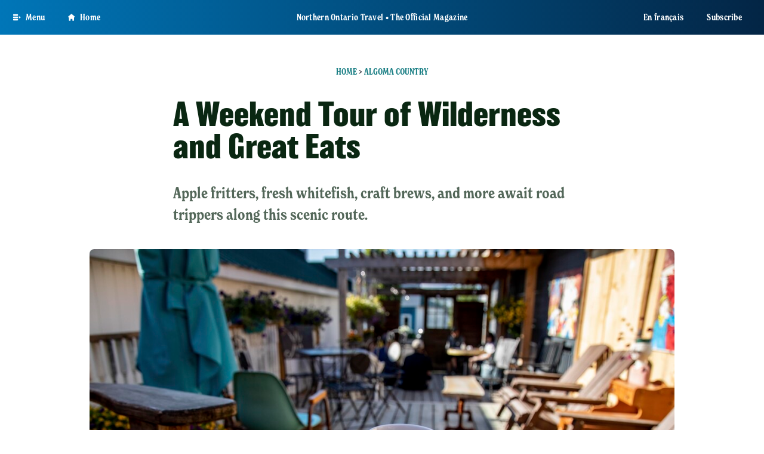

--- FILE ---
content_type: text/html; charset=UTF-8
request_url: https://northernontario.travel/algoma-country/grand-algoma-tour-culinary-edition
body_size: 65882
content:
<!DOCTYPE html>
<html lang="en" dir="ltr" prefix="og: https://ogp.me/ns#">
<head>

    <meta charset="utf-8" /><script type="text/javascript">(window.NREUM||(NREUM={})).init={privacy:{cookies_enabled:true},ajax:{deny_list:["bam.nr-data.net"]},feature_flags:["soft_nav"],distributed_tracing:{enabled:true}};(window.NREUM||(NREUM={})).loader_config={agentID:"1134337100",accountID:"3964887",trustKey:"66686",xpid:"Vw8BVV5bDxABVFhQDwQPVFQI",licenseKey:"NRJS-b9cd3cfc86bdd15fc35",applicationID:"1092858209",browserID:"1134337100"};;/*! For license information please see nr-loader-spa-1.308.0.min.js.LICENSE.txt */
(()=>{var e,t,r={384:(e,t,r)=>{"use strict";r.d(t,{NT:()=>a,US:()=>u,Zm:()=>o,bQ:()=>d,dV:()=>c,pV:()=>l});var n=r(6154),i=r(1863),s=r(1910);const a={beacon:"bam.nr-data.net",errorBeacon:"bam.nr-data.net"};function o(){return n.gm.NREUM||(n.gm.NREUM={}),void 0===n.gm.newrelic&&(n.gm.newrelic=n.gm.NREUM),n.gm.NREUM}function c(){let e=o();return e.o||(e.o={ST:n.gm.setTimeout,SI:n.gm.setImmediate||n.gm.setInterval,CT:n.gm.clearTimeout,XHR:n.gm.XMLHttpRequest,REQ:n.gm.Request,EV:n.gm.Event,PR:n.gm.Promise,MO:n.gm.MutationObserver,FETCH:n.gm.fetch,WS:n.gm.WebSocket},(0,s.i)(...Object.values(e.o))),e}function d(e,t){let r=o();r.initializedAgents??={},t.initializedAt={ms:(0,i.t)(),date:new Date},r.initializedAgents[e]=t}function u(e,t){o()[e]=t}function l(){return function(){let e=o();const t=e.info||{};e.info={beacon:a.beacon,errorBeacon:a.errorBeacon,...t}}(),function(){let e=o();const t=e.init||{};e.init={...t}}(),c(),function(){let e=o();const t=e.loader_config||{};e.loader_config={...t}}(),o()}},782:(e,t,r)=>{"use strict";r.d(t,{T:()=>n});const n=r(860).K7.pageViewTiming},860:(e,t,r)=>{"use strict";r.d(t,{$J:()=>u,K7:()=>c,P3:()=>d,XX:()=>i,Yy:()=>o,df:()=>s,qY:()=>n,v4:()=>a});const n="events",i="jserrors",s="browser/blobs",a="rum",o="browser/logs",c={ajax:"ajax",genericEvents:"generic_events",jserrors:i,logging:"logging",metrics:"metrics",pageAction:"page_action",pageViewEvent:"page_view_event",pageViewTiming:"page_view_timing",sessionReplay:"session_replay",sessionTrace:"session_trace",softNav:"soft_navigations",spa:"spa"},d={[c.pageViewEvent]:1,[c.pageViewTiming]:2,[c.metrics]:3,[c.jserrors]:4,[c.spa]:5,[c.ajax]:6,[c.sessionTrace]:7,[c.softNav]:8,[c.sessionReplay]:9,[c.logging]:10,[c.genericEvents]:11},u={[c.pageViewEvent]:a,[c.pageViewTiming]:n,[c.ajax]:n,[c.spa]:n,[c.softNav]:n,[c.metrics]:i,[c.jserrors]:i,[c.sessionTrace]:s,[c.sessionReplay]:s,[c.logging]:o,[c.genericEvents]:"ins"}},944:(e,t,r)=>{"use strict";r.d(t,{R:()=>i});var n=r(3241);function i(e,t){"function"==typeof console.debug&&(console.debug("New Relic Warning: https://github.com/newrelic/newrelic-browser-agent/blob/main/docs/warning-codes.md#".concat(e),t),(0,n.W)({agentIdentifier:null,drained:null,type:"data",name:"warn",feature:"warn",data:{code:e,secondary:t}}))}},993:(e,t,r)=>{"use strict";r.d(t,{A$:()=>s,ET:()=>a,TZ:()=>o,p_:()=>i});var n=r(860);const i={ERROR:"ERROR",WARN:"WARN",INFO:"INFO",DEBUG:"DEBUG",TRACE:"TRACE"},s={OFF:0,ERROR:1,WARN:2,INFO:3,DEBUG:4,TRACE:5},a="log",o=n.K7.logging},1541:(e,t,r)=>{"use strict";r.d(t,{U:()=>i,f:()=>n});const n={MFE:"MFE",BA:"BA"};function i(e,t){if(2!==t?.harvestEndpointVersion)return{};const r=t.agentRef.runtime.appMetadata.agents[0].entityGuid;return e?{"source.id":e.id,"source.name":e.name,"source.type":e.type,"parent.id":e.parent?.id||r,"parent.type":e.parent?.type||n.BA}:{"entity.guid":r,appId:t.agentRef.info.applicationID}}},1687:(e,t,r)=>{"use strict";r.d(t,{Ak:()=>d,Ze:()=>h,x3:()=>u});var n=r(3241),i=r(7836),s=r(3606),a=r(860),o=r(2646);const c={};function d(e,t){const r={staged:!1,priority:a.P3[t]||0};l(e),c[e].get(t)||c[e].set(t,r)}function u(e,t){e&&c[e]&&(c[e].get(t)&&c[e].delete(t),p(e,t,!1),c[e].size&&f(e))}function l(e){if(!e)throw new Error("agentIdentifier required");c[e]||(c[e]=new Map)}function h(e="",t="feature",r=!1){if(l(e),!e||!c[e].get(t)||r)return p(e,t);c[e].get(t).staged=!0,f(e)}function f(e){const t=Array.from(c[e]);t.every(([e,t])=>t.staged)&&(t.sort((e,t)=>e[1].priority-t[1].priority),t.forEach(([t])=>{c[e].delete(t),p(e,t)}))}function p(e,t,r=!0){const a=e?i.ee.get(e):i.ee,c=s.i.handlers;if(!a.aborted&&a.backlog&&c){if((0,n.W)({agentIdentifier:e,type:"lifecycle",name:"drain",feature:t}),r){const e=a.backlog[t],r=c[t];if(r){for(let t=0;e&&t<e.length;++t)g(e[t],r);Object.entries(r).forEach(([e,t])=>{Object.values(t||{}).forEach(t=>{t[0]?.on&&t[0]?.context()instanceof o.y&&t[0].on(e,t[1])})})}}a.isolatedBacklog||delete c[t],a.backlog[t]=null,a.emit("drain-"+t,[])}}function g(e,t){var r=e[1];Object.values(t[r]||{}).forEach(t=>{var r=e[0];if(t[0]===r){var n=t[1],i=e[3],s=e[2];n.apply(i,s)}})}},1738:(e,t,r)=>{"use strict";r.d(t,{U:()=>f,Y:()=>h});var n=r(3241),i=r(9908),s=r(1863),a=r(944),o=r(5701),c=r(3969),d=r(8362),u=r(860),l=r(4261);function h(e,t,r,s){const h=s||r;!h||h[e]&&h[e]!==d.d.prototype[e]||(h[e]=function(){(0,i.p)(c.xV,["API/"+e+"/called"],void 0,u.K7.metrics,r.ee),(0,n.W)({agentIdentifier:r.agentIdentifier,drained:!!o.B?.[r.agentIdentifier],type:"data",name:"api",feature:l.Pl+e,data:{}});try{return t.apply(this,arguments)}catch(e){(0,a.R)(23,e)}})}function f(e,t,r,n,a){const o=e.info;null===r?delete o.jsAttributes[t]:o.jsAttributes[t]=r,(a||null===r)&&(0,i.p)(l.Pl+n,[(0,s.t)(),t,r],void 0,"session",e.ee)}},1741:(e,t,r)=>{"use strict";r.d(t,{W:()=>s});var n=r(944),i=r(4261);class s{#e(e,...t){if(this[e]!==s.prototype[e])return this[e](...t);(0,n.R)(35,e)}addPageAction(e,t){return this.#e(i.hG,e,t)}register(e){return this.#e(i.eY,e)}recordCustomEvent(e,t){return this.#e(i.fF,e,t)}setPageViewName(e,t){return this.#e(i.Fw,e,t)}setCustomAttribute(e,t,r){return this.#e(i.cD,e,t,r)}noticeError(e,t){return this.#e(i.o5,e,t)}setUserId(e,t=!1){return this.#e(i.Dl,e,t)}setApplicationVersion(e){return this.#e(i.nb,e)}setErrorHandler(e){return this.#e(i.bt,e)}addRelease(e,t){return this.#e(i.k6,e,t)}log(e,t){return this.#e(i.$9,e,t)}start(){return this.#e(i.d3)}finished(e){return this.#e(i.BL,e)}recordReplay(){return this.#e(i.CH)}pauseReplay(){return this.#e(i.Tb)}addToTrace(e){return this.#e(i.U2,e)}setCurrentRouteName(e){return this.#e(i.PA,e)}interaction(e){return this.#e(i.dT,e)}wrapLogger(e,t,r){return this.#e(i.Wb,e,t,r)}measure(e,t){return this.#e(i.V1,e,t)}consent(e){return this.#e(i.Pv,e)}}},1863:(e,t,r)=>{"use strict";function n(){return Math.floor(performance.now())}r.d(t,{t:()=>n})},1910:(e,t,r)=>{"use strict";r.d(t,{i:()=>s});var n=r(944);const i=new Map;function s(...e){return e.every(e=>{if(i.has(e))return i.get(e);const t="function"==typeof e?e.toString():"",r=t.includes("[native code]"),s=t.includes("nrWrapper");return r||s||(0,n.R)(64,e?.name||t),i.set(e,r),r})}},2555:(e,t,r)=>{"use strict";r.d(t,{D:()=>o,f:()=>a});var n=r(384),i=r(8122);const s={beacon:n.NT.beacon,errorBeacon:n.NT.errorBeacon,licenseKey:void 0,applicationID:void 0,sa:void 0,queueTime:void 0,applicationTime:void 0,ttGuid:void 0,user:void 0,account:void 0,product:void 0,extra:void 0,jsAttributes:{},userAttributes:void 0,atts:void 0,transactionName:void 0,tNamePlain:void 0};function a(e){try{return!!e.licenseKey&&!!e.errorBeacon&&!!e.applicationID}catch(e){return!1}}const o=e=>(0,i.a)(e,s)},2614:(e,t,r)=>{"use strict";r.d(t,{BB:()=>a,H3:()=>n,g:()=>d,iL:()=>c,tS:()=>o,uh:()=>i,wk:()=>s});const n="NRBA",i="SESSION",s=144e5,a=18e5,o={STARTED:"session-started",PAUSE:"session-pause",RESET:"session-reset",RESUME:"session-resume",UPDATE:"session-update"},c={SAME_TAB:"same-tab",CROSS_TAB:"cross-tab"},d={OFF:0,FULL:1,ERROR:2}},2646:(e,t,r)=>{"use strict";r.d(t,{y:()=>n});class n{constructor(e){this.contextId=e}}},2843:(e,t,r)=>{"use strict";r.d(t,{G:()=>s,u:()=>i});var n=r(3878);function i(e,t=!1,r,i){(0,n.DD)("visibilitychange",function(){if(t)return void("hidden"===document.visibilityState&&e());e(document.visibilityState)},r,i)}function s(e,t,r){(0,n.sp)("pagehide",e,t,r)}},3241:(e,t,r)=>{"use strict";r.d(t,{W:()=>s});var n=r(6154);const i="newrelic";function s(e={}){try{n.gm.dispatchEvent(new CustomEvent(i,{detail:e}))}catch(e){}}},3304:(e,t,r)=>{"use strict";r.d(t,{A:()=>s});var n=r(7836);const i=()=>{const e=new WeakSet;return(t,r)=>{if("object"==typeof r&&null!==r){if(e.has(r))return;e.add(r)}return r}};function s(e){try{return JSON.stringify(e,i())??""}catch(e){try{n.ee.emit("internal-error",[e])}catch(e){}return""}}},3333:(e,t,r)=>{"use strict";r.d(t,{$v:()=>u,TZ:()=>n,Xh:()=>c,Zp:()=>i,kd:()=>d,mq:()=>o,nf:()=>a,qN:()=>s});const n=r(860).K7.genericEvents,i=["auxclick","click","copy","keydown","paste","scrollend"],s=["focus","blur"],a=4,o=1e3,c=2e3,d=["PageAction","UserAction","BrowserPerformance"],u={RESOURCES:"experimental.resources",REGISTER:"register"}},3434:(e,t,r)=>{"use strict";r.d(t,{Jt:()=>s,YM:()=>d});var n=r(7836),i=r(5607);const s="nr@original:".concat(i.W),a=50;var o=Object.prototype.hasOwnProperty,c=!1;function d(e,t){return e||(e=n.ee),r.inPlace=function(e,t,n,i,s){n||(n="");const a="-"===n.charAt(0);for(let o=0;o<t.length;o++){const c=t[o],d=e[c];l(d)||(e[c]=r(d,a?c+n:n,i,c,s))}},r.flag=s,r;function r(t,r,n,c,d){return l(t)?t:(r||(r=""),nrWrapper[s]=t,function(e,t,r){if(Object.defineProperty&&Object.keys)try{return Object.keys(e).forEach(function(r){Object.defineProperty(t,r,{get:function(){return e[r]},set:function(t){return e[r]=t,t}})}),t}catch(e){u([e],r)}for(var n in e)o.call(e,n)&&(t[n]=e[n])}(t,nrWrapper,e),nrWrapper);function nrWrapper(){var s,o,l,h;let f;try{o=this,s=[...arguments],l="function"==typeof n?n(s,o):n||{}}catch(t){u([t,"",[s,o,c],l],e)}i(r+"start",[s,o,c],l,d);const p=performance.now();let g;try{return h=t.apply(o,s),g=performance.now(),h}catch(e){throw g=performance.now(),i(r+"err",[s,o,e],l,d),f=e,f}finally{const e=g-p,t={start:p,end:g,duration:e,isLongTask:e>=a,methodName:c,thrownError:f};t.isLongTask&&i("long-task",[t,o],l,d),i(r+"end",[s,o,h],l,d)}}}function i(r,n,i,s){if(!c||t){var a=c;c=!0;try{e.emit(r,n,i,t,s)}catch(t){u([t,r,n,i],e)}c=a}}}function u(e,t){t||(t=n.ee);try{t.emit("internal-error",e)}catch(e){}}function l(e){return!(e&&"function"==typeof e&&e.apply&&!e[s])}},3606:(e,t,r)=>{"use strict";r.d(t,{i:()=>s});var n=r(9908);s.on=a;var i=s.handlers={};function s(e,t,r,s){a(s||n.d,i,e,t,r)}function a(e,t,r,i,s){s||(s="feature"),e||(e=n.d);var a=t[s]=t[s]||{};(a[r]=a[r]||[]).push([e,i])}},3738:(e,t,r)=>{"use strict";r.d(t,{He:()=>i,Kp:()=>o,Lc:()=>d,Rz:()=>u,TZ:()=>n,bD:()=>s,d3:()=>a,jx:()=>l,sl:()=>h,uP:()=>c});const n=r(860).K7.sessionTrace,i="bstResource",s="resource",a="-start",o="-end",c="fn"+a,d="fn"+o,u="pushState",l=1e3,h=3e4},3785:(e,t,r)=>{"use strict";r.d(t,{R:()=>c,b:()=>d});var n=r(9908),i=r(1863),s=r(860),a=r(3969),o=r(993);function c(e,t,r={},c=o.p_.INFO,d=!0,u,l=(0,i.t)()){(0,n.p)(a.xV,["API/logging/".concat(c.toLowerCase(),"/called")],void 0,s.K7.metrics,e),(0,n.p)(o.ET,[l,t,r,c,d,u],void 0,s.K7.logging,e)}function d(e){return"string"==typeof e&&Object.values(o.p_).some(t=>t===e.toUpperCase().trim())}},3878:(e,t,r)=>{"use strict";function n(e,t){return{capture:e,passive:!1,signal:t}}function i(e,t,r=!1,i){window.addEventListener(e,t,n(r,i))}function s(e,t,r=!1,i){document.addEventListener(e,t,n(r,i))}r.d(t,{DD:()=>s,jT:()=>n,sp:()=>i})},3962:(e,t,r)=>{"use strict";r.d(t,{AM:()=>a,O2:()=>l,OV:()=>s,Qu:()=>h,TZ:()=>c,ih:()=>f,pP:()=>o,t1:()=>u,tC:()=>i,wD:()=>d});var n=r(860);const i=["click","keydown","submit"],s="popstate",a="api",o="initialPageLoad",c=n.K7.softNav,d=5e3,u=500,l={INITIAL_PAGE_LOAD:"",ROUTE_CHANGE:1,UNSPECIFIED:2},h={INTERACTION:1,AJAX:2,CUSTOM_END:3,CUSTOM_TRACER:4},f={IP:"in progress",PF:"pending finish",FIN:"finished",CAN:"cancelled"}},3969:(e,t,r)=>{"use strict";r.d(t,{TZ:()=>n,XG:()=>o,rs:()=>i,xV:()=>a,z_:()=>s});const n=r(860).K7.metrics,i="sm",s="cm",a="storeSupportabilityMetrics",o="storeEventMetrics"},4234:(e,t,r)=>{"use strict";r.d(t,{W:()=>s});var n=r(7836),i=r(1687);class s{constructor(e,t){this.agentIdentifier=e,this.ee=n.ee.get(e),this.featureName=t,this.blocked=!1}deregisterDrain(){(0,i.x3)(this.agentIdentifier,this.featureName)}}},4261:(e,t,r)=>{"use strict";r.d(t,{$9:()=>u,BL:()=>c,CH:()=>p,Dl:()=>R,Fw:()=>w,PA:()=>v,Pl:()=>n,Pv:()=>A,Tb:()=>h,U2:()=>a,V1:()=>E,Wb:()=>T,bt:()=>y,cD:()=>b,d3:()=>x,dT:()=>d,eY:()=>g,fF:()=>f,hG:()=>s,hw:()=>i,k6:()=>o,nb:()=>m,o5:()=>l});const n="api-",i=n+"ixn-",s="addPageAction",a="addToTrace",o="addRelease",c="finished",d="interaction",u="log",l="noticeError",h="pauseReplay",f="recordCustomEvent",p="recordReplay",g="register",m="setApplicationVersion",v="setCurrentRouteName",b="setCustomAttribute",y="setErrorHandler",w="setPageViewName",R="setUserId",x="start",T="wrapLogger",E="measure",A="consent"},5205:(e,t,r)=>{"use strict";r.d(t,{j:()=>S});var n=r(384),i=r(1741);var s=r(2555),a=r(3333);const o=e=>{if(!e||"string"!=typeof e)return!1;try{document.createDocumentFragment().querySelector(e)}catch{return!1}return!0};var c=r(2614),d=r(944),u=r(8122);const l="[data-nr-mask]",h=e=>(0,u.a)(e,(()=>{const e={feature_flags:[],experimental:{allow_registered_children:!1,resources:!1},mask_selector:"*",block_selector:"[data-nr-block]",mask_input_options:{color:!1,date:!1,"datetime-local":!1,email:!1,month:!1,number:!1,range:!1,search:!1,tel:!1,text:!1,time:!1,url:!1,week:!1,textarea:!1,select:!1,password:!0}};return{ajax:{deny_list:void 0,block_internal:!0,enabled:!0,autoStart:!0},api:{get allow_registered_children(){return e.feature_flags.includes(a.$v.REGISTER)||e.experimental.allow_registered_children},set allow_registered_children(t){e.experimental.allow_registered_children=t},duplicate_registered_data:!1},browser_consent_mode:{enabled:!1},distributed_tracing:{enabled:void 0,exclude_newrelic_header:void 0,cors_use_newrelic_header:void 0,cors_use_tracecontext_headers:void 0,allowed_origins:void 0},get feature_flags(){return e.feature_flags},set feature_flags(t){e.feature_flags=t},generic_events:{enabled:!0,autoStart:!0},harvest:{interval:30},jserrors:{enabled:!0,autoStart:!0},logging:{enabled:!0,autoStart:!0},metrics:{enabled:!0,autoStart:!0},obfuscate:void 0,page_action:{enabled:!0},page_view_event:{enabled:!0,autoStart:!0},page_view_timing:{enabled:!0,autoStart:!0},performance:{capture_marks:!1,capture_measures:!1,capture_detail:!0,resources:{get enabled(){return e.feature_flags.includes(a.$v.RESOURCES)||e.experimental.resources},set enabled(t){e.experimental.resources=t},asset_types:[],first_party_domains:[],ignore_newrelic:!0}},privacy:{cookies_enabled:!0},proxy:{assets:void 0,beacon:void 0},session:{expiresMs:c.wk,inactiveMs:c.BB},session_replay:{autoStart:!0,enabled:!1,preload:!1,sampling_rate:10,error_sampling_rate:100,collect_fonts:!1,inline_images:!1,fix_stylesheets:!0,mask_all_inputs:!0,get mask_text_selector(){return e.mask_selector},set mask_text_selector(t){o(t)?e.mask_selector="".concat(t,",").concat(l):""===t||null===t?e.mask_selector=l:(0,d.R)(5,t)},get block_class(){return"nr-block"},get ignore_class(){return"nr-ignore"},get mask_text_class(){return"nr-mask"},get block_selector(){return e.block_selector},set block_selector(t){o(t)?e.block_selector+=",".concat(t):""!==t&&(0,d.R)(6,t)},get mask_input_options(){return e.mask_input_options},set mask_input_options(t){t&&"object"==typeof t?e.mask_input_options={...t,password:!0}:(0,d.R)(7,t)}},session_trace:{enabled:!0,autoStart:!0},soft_navigations:{enabled:!0,autoStart:!0},spa:{enabled:!0,autoStart:!0},ssl:void 0,user_actions:{enabled:!0,elementAttributes:["id","className","tagName","type"]}}})());var f=r(6154),p=r(9324);let g=0;const m={buildEnv:p.F3,distMethod:p.Xs,version:p.xv,originTime:f.WN},v={consented:!1},b={appMetadata:{},get consented(){return this.session?.state?.consent||v.consented},set consented(e){v.consented=e},customTransaction:void 0,denyList:void 0,disabled:!1,harvester:void 0,isolatedBacklog:!1,isRecording:!1,loaderType:void 0,maxBytes:3e4,obfuscator:void 0,onerror:void 0,ptid:void 0,releaseIds:{},session:void 0,timeKeeper:void 0,registeredEntities:[],jsAttributesMetadata:{bytes:0},get harvestCount(){return++g}},y=e=>{const t=(0,u.a)(e,b),r=Object.keys(m).reduce((e,t)=>(e[t]={value:m[t],writable:!1,configurable:!0,enumerable:!0},e),{});return Object.defineProperties(t,r)};var w=r(5701);const R=e=>{const t=e.startsWith("http");e+="/",r.p=t?e:"https://"+e};var x=r(7836),T=r(3241);const E={accountID:void 0,trustKey:void 0,agentID:void 0,licenseKey:void 0,applicationID:void 0,xpid:void 0},A=e=>(0,u.a)(e,E),_=new Set;function S(e,t={},r,a){let{init:o,info:c,loader_config:d,runtime:u={},exposed:l=!0}=t;if(!c){const e=(0,n.pV)();o=e.init,c=e.info,d=e.loader_config}e.init=h(o||{}),e.loader_config=A(d||{}),c.jsAttributes??={},f.bv&&(c.jsAttributes.isWorker=!0),e.info=(0,s.D)(c);const p=e.init,g=[c.beacon,c.errorBeacon];_.has(e.agentIdentifier)||(p.proxy.assets&&(R(p.proxy.assets),g.push(p.proxy.assets)),p.proxy.beacon&&g.push(p.proxy.beacon),e.beacons=[...g],function(e){const t=(0,n.pV)();Object.getOwnPropertyNames(i.W.prototype).forEach(r=>{const n=i.W.prototype[r];if("function"!=typeof n||"constructor"===n)return;let s=t[r];e[r]&&!1!==e.exposed&&"micro-agent"!==e.runtime?.loaderType&&(t[r]=(...t)=>{const n=e[r](...t);return s?s(...t):n})})}(e),(0,n.US)("activatedFeatures",w.B)),u.denyList=[...p.ajax.deny_list||[],...p.ajax.block_internal?g:[]],u.ptid=e.agentIdentifier,u.loaderType=r,e.runtime=y(u),_.has(e.agentIdentifier)||(e.ee=x.ee.get(e.agentIdentifier),e.exposed=l,(0,T.W)({agentIdentifier:e.agentIdentifier,drained:!!w.B?.[e.agentIdentifier],type:"lifecycle",name:"initialize",feature:void 0,data:e.config})),_.add(e.agentIdentifier)}},5270:(e,t,r)=>{"use strict";r.d(t,{Aw:()=>a,SR:()=>s,rF:()=>o});var n=r(384),i=r(7767);function s(e){return!!(0,n.dV)().o.MO&&(0,i.V)(e)&&!0===e?.session_trace.enabled}function a(e){return!0===e?.session_replay.preload&&s(e)}function o(e,t){try{if("string"==typeof t?.type){if("password"===t.type.toLowerCase())return"*".repeat(e?.length||0);if(void 0!==t?.dataset?.nrUnmask||t?.classList?.contains("nr-unmask"))return e}}catch(e){}return"string"==typeof e?e.replace(/[\S]/g,"*"):"*".repeat(e?.length||0)}},5289:(e,t,r)=>{"use strict";r.d(t,{GG:()=>a,Qr:()=>c,sB:()=>o});var n=r(3878),i=r(6389);function s(){return"undefined"==typeof document||"complete"===document.readyState}function a(e,t){if(s())return e();const r=(0,i.J)(e),a=setInterval(()=>{s()&&(clearInterval(a),r())},500);(0,n.sp)("load",r,t)}function o(e){if(s())return e();(0,n.DD)("DOMContentLoaded",e)}function c(e){if(s())return e();(0,n.sp)("popstate",e)}},5607:(e,t,r)=>{"use strict";r.d(t,{W:()=>n});const n=(0,r(9566).bz)()},5701:(e,t,r)=>{"use strict";r.d(t,{B:()=>s,t:()=>a});var n=r(3241);const i=new Set,s={};function a(e,t){const r=t.agentIdentifier;s[r]??={},e&&"object"==typeof e&&(i.has(r)||(t.ee.emit("rumresp",[e]),s[r]=e,i.add(r),(0,n.W)({agentIdentifier:r,loaded:!0,drained:!0,type:"lifecycle",name:"load",feature:void 0,data:e})))}},6154:(e,t,r)=>{"use strict";r.d(t,{OF:()=>d,RI:()=>i,WN:()=>h,bv:()=>s,eN:()=>f,gm:()=>a,lR:()=>l,m:()=>c,mw:()=>o,sb:()=>u});var n=r(1863);const i="undefined"!=typeof window&&!!window.document,s="undefined"!=typeof WorkerGlobalScope&&("undefined"!=typeof self&&self instanceof WorkerGlobalScope&&self.navigator instanceof WorkerNavigator||"undefined"!=typeof globalThis&&globalThis instanceof WorkerGlobalScope&&globalThis.navigator instanceof WorkerNavigator),a=i?window:"undefined"!=typeof WorkerGlobalScope&&("undefined"!=typeof self&&self instanceof WorkerGlobalScope&&self||"undefined"!=typeof globalThis&&globalThis instanceof WorkerGlobalScope&&globalThis),o=Boolean("hidden"===a?.document?.visibilityState),c=""+a?.location,d=/iPad|iPhone|iPod/.test(a.navigator?.userAgent),u=d&&"undefined"==typeof SharedWorker,l=(()=>{const e=a.navigator?.userAgent?.match(/Firefox[/\s](\d+\.\d+)/);return Array.isArray(e)&&e.length>=2?+e[1]:0})(),h=Date.now()-(0,n.t)(),f=()=>"undefined"!=typeof PerformanceNavigationTiming&&a?.performance?.getEntriesByType("navigation")?.[0]?.responseStart},6344:(e,t,r)=>{"use strict";r.d(t,{BB:()=>u,Qb:()=>l,TZ:()=>i,Ug:()=>a,Vh:()=>s,_s:()=>o,bc:()=>d,yP:()=>c});var n=r(2614);const i=r(860).K7.sessionReplay,s="errorDuringReplay",a=.12,o={DomContentLoaded:0,Load:1,FullSnapshot:2,IncrementalSnapshot:3,Meta:4,Custom:5},c={[n.g.ERROR]:15e3,[n.g.FULL]:3e5,[n.g.OFF]:0},d={RESET:{message:"Session was reset",sm:"Reset"},IMPORT:{message:"Recorder failed to import",sm:"Import"},TOO_MANY:{message:"429: Too Many Requests",sm:"Too-Many"},TOO_BIG:{message:"Payload was too large",sm:"Too-Big"},CROSS_TAB:{message:"Session Entity was set to OFF on another tab",sm:"Cross-Tab"},ENTITLEMENTS:{message:"Session Replay is not allowed and will not be started",sm:"Entitlement"}},u=5e3,l={API:"api",RESUME:"resume",SWITCH_TO_FULL:"switchToFull",INITIALIZE:"initialize",PRELOAD:"preload"}},6389:(e,t,r)=>{"use strict";function n(e,t=500,r={}){const n=r?.leading||!1;let i;return(...r)=>{n&&void 0===i&&(e.apply(this,r),i=setTimeout(()=>{i=clearTimeout(i)},t)),n||(clearTimeout(i),i=setTimeout(()=>{e.apply(this,r)},t))}}function i(e){let t=!1;return(...r)=>{t||(t=!0,e.apply(this,r))}}r.d(t,{J:()=>i,s:()=>n})},6630:(e,t,r)=>{"use strict";r.d(t,{T:()=>n});const n=r(860).K7.pageViewEvent},6774:(e,t,r)=>{"use strict";r.d(t,{T:()=>n});const n=r(860).K7.jserrors},7295:(e,t,r)=>{"use strict";r.d(t,{Xv:()=>a,gX:()=>i,iW:()=>s});var n=[];function i(e){if(!e||s(e))return!1;if(0===n.length)return!0;if("*"===n[0].hostname)return!1;for(var t=0;t<n.length;t++){var r=n[t];if(r.hostname.test(e.hostname)&&r.pathname.test(e.pathname))return!1}return!0}function s(e){return void 0===e.hostname}function a(e){if(n=[],e&&e.length)for(var t=0;t<e.length;t++){let r=e[t];if(!r)continue;if("*"===r)return void(n=[{hostname:"*"}]);0===r.indexOf("http://")?r=r.substring(7):0===r.indexOf("https://")&&(r=r.substring(8));const i=r.indexOf("/");let s,a;i>0?(s=r.substring(0,i),a=r.substring(i)):(s=r,a="*");let[c]=s.split(":");n.push({hostname:o(c),pathname:o(a,!0)})}}function o(e,t=!1){const r=e.replace(/[.+?^${}()|[\]\\]/g,e=>"\\"+e).replace(/\*/g,".*?");return new RegExp((t?"^":"")+r+"$")}},7485:(e,t,r)=>{"use strict";r.d(t,{D:()=>i});var n=r(6154);function i(e){if(0===(e||"").indexOf("data:"))return{protocol:"data"};try{const t=new URL(e,location.href),r={port:t.port,hostname:t.hostname,pathname:t.pathname,search:t.search,protocol:t.protocol.slice(0,t.protocol.indexOf(":")),sameOrigin:t.protocol===n.gm?.location?.protocol&&t.host===n.gm?.location?.host};return r.port&&""!==r.port||("http:"===t.protocol&&(r.port="80"),"https:"===t.protocol&&(r.port="443")),r.pathname&&""!==r.pathname?r.pathname.startsWith("/")||(r.pathname="/".concat(r.pathname)):r.pathname="/",r}catch(e){return{}}}},7699:(e,t,r)=>{"use strict";r.d(t,{It:()=>s,KC:()=>o,No:()=>i,qh:()=>a});var n=r(860);const i=16e3,s=1e6,a="SESSION_ERROR",o={[n.K7.logging]:!0,[n.K7.genericEvents]:!1,[n.K7.jserrors]:!1,[n.K7.ajax]:!1}},7767:(e,t,r)=>{"use strict";r.d(t,{V:()=>i});var n=r(6154);const i=e=>n.RI&&!0===e?.privacy.cookies_enabled},7836:(e,t,r)=>{"use strict";r.d(t,{P:()=>o,ee:()=>c});var n=r(384),i=r(8990),s=r(2646),a=r(5607);const o="nr@context:".concat(a.W),c=function e(t,r){var n={},a={},u={},l=!1;try{l=16===r.length&&d.initializedAgents?.[r]?.runtime.isolatedBacklog}catch(e){}var h={on:p,addEventListener:p,removeEventListener:function(e,t){var r=n[e];if(!r)return;for(var i=0;i<r.length;i++)r[i]===t&&r.splice(i,1)},emit:function(e,r,n,i,s){!1!==s&&(s=!0);if(c.aborted&&!i)return;t&&s&&t.emit(e,r,n);var o=f(n);g(e).forEach(e=>{e.apply(o,r)});var d=v()[a[e]];d&&d.push([h,e,r,o]);return o},get:m,listeners:g,context:f,buffer:function(e,t){const r=v();if(t=t||"feature",h.aborted)return;Object.entries(e||{}).forEach(([e,n])=>{a[n]=t,t in r||(r[t]=[])})},abort:function(){h._aborted=!0,Object.keys(h.backlog).forEach(e=>{delete h.backlog[e]})},isBuffering:function(e){return!!v()[a[e]]},debugId:r,backlog:l?{}:t&&"object"==typeof t.backlog?t.backlog:{},isolatedBacklog:l};return Object.defineProperty(h,"aborted",{get:()=>{let e=h._aborted||!1;return e||(t&&(e=t.aborted),e)}}),h;function f(e){return e&&e instanceof s.y?e:e?(0,i.I)(e,o,()=>new s.y(o)):new s.y(o)}function p(e,t){n[e]=g(e).concat(t)}function g(e){return n[e]||[]}function m(t){return u[t]=u[t]||e(h,t)}function v(){return h.backlog}}(void 0,"globalEE"),d=(0,n.Zm)();d.ee||(d.ee=c)},8122:(e,t,r)=>{"use strict";r.d(t,{a:()=>i});var n=r(944);function i(e,t){try{if(!e||"object"!=typeof e)return(0,n.R)(3);if(!t||"object"!=typeof t)return(0,n.R)(4);const r=Object.create(Object.getPrototypeOf(t),Object.getOwnPropertyDescriptors(t)),s=0===Object.keys(r).length?e:r;for(let a in s)if(void 0!==e[a])try{if(null===e[a]){r[a]=null;continue}Array.isArray(e[a])&&Array.isArray(t[a])?r[a]=Array.from(new Set([...e[a],...t[a]])):"object"==typeof e[a]&&"object"==typeof t[a]?r[a]=i(e[a],t[a]):r[a]=e[a]}catch(e){r[a]||(0,n.R)(1,e)}return r}catch(e){(0,n.R)(2,e)}}},8139:(e,t,r)=>{"use strict";r.d(t,{u:()=>h});var n=r(7836),i=r(3434),s=r(8990),a=r(6154);const o={},c=a.gm.XMLHttpRequest,d="addEventListener",u="removeEventListener",l="nr@wrapped:".concat(n.P);function h(e){var t=function(e){return(e||n.ee).get("events")}(e);if(o[t.debugId]++)return t;o[t.debugId]=1;var r=(0,i.YM)(t,!0);function h(e){r.inPlace(e,[d,u],"-",p)}function p(e,t){return e[1]}return"getPrototypeOf"in Object&&(a.RI&&f(document,h),c&&f(c.prototype,h),f(a.gm,h)),t.on(d+"-start",function(e,t){var n=e[1];if(null!==n&&("function"==typeof n||"object"==typeof n)&&"newrelic"!==e[0]){var i=(0,s.I)(n,l,function(){var e={object:function(){if("function"!=typeof n.handleEvent)return;return n.handleEvent.apply(n,arguments)},function:n}[typeof n];return e?r(e,"fn-",null,e.name||"anonymous"):n});this.wrapped=e[1]=i}}),t.on(u+"-start",function(e){e[1]=this.wrapped||e[1]}),t}function f(e,t,...r){let n=e;for(;"object"==typeof n&&!Object.prototype.hasOwnProperty.call(n,d);)n=Object.getPrototypeOf(n);n&&t(n,...r)}},8362:(e,t,r)=>{"use strict";r.d(t,{d:()=>s});var n=r(9566),i=r(1741);class s extends i.W{agentIdentifier=(0,n.LA)(16)}},8374:(e,t,r)=>{r.nc=(()=>{try{return document?.currentScript?.nonce}catch(e){}return""})()},8990:(e,t,r)=>{"use strict";r.d(t,{I:()=>i});var n=Object.prototype.hasOwnProperty;function i(e,t,r){if(n.call(e,t))return e[t];var i=r();if(Object.defineProperty&&Object.keys)try{return Object.defineProperty(e,t,{value:i,writable:!0,enumerable:!1}),i}catch(e){}return e[t]=i,i}},9119:(e,t,r)=>{"use strict";r.d(t,{L:()=>s});var n=/([^?#]*)[^#]*(#[^?]*|$).*/,i=/([^?#]*)().*/;function s(e,t){return e?e.replace(t?n:i,"$1$2"):e}},9300:(e,t,r)=>{"use strict";r.d(t,{T:()=>n});const n=r(860).K7.ajax},9324:(e,t,r)=>{"use strict";r.d(t,{AJ:()=>a,F3:()=>i,Xs:()=>s,Yq:()=>o,xv:()=>n});const n="1.308.0",i="PROD",s="CDN",a="@newrelic/rrweb",o="1.0.1"},9566:(e,t,r)=>{"use strict";r.d(t,{LA:()=>o,ZF:()=>c,bz:()=>a,el:()=>d});var n=r(6154);const i="xxxxxxxx-xxxx-4xxx-yxxx-xxxxxxxxxxxx";function s(e,t){return e?15&e[t]:16*Math.random()|0}function a(){const e=n.gm?.crypto||n.gm?.msCrypto;let t,r=0;return e&&e.getRandomValues&&(t=e.getRandomValues(new Uint8Array(30))),i.split("").map(e=>"x"===e?s(t,r++).toString(16):"y"===e?(3&s()|8).toString(16):e).join("")}function o(e){const t=n.gm?.crypto||n.gm?.msCrypto;let r,i=0;t&&t.getRandomValues&&(r=t.getRandomValues(new Uint8Array(e)));const a=[];for(var o=0;o<e;o++)a.push(s(r,i++).toString(16));return a.join("")}function c(){return o(16)}function d(){return o(32)}},9908:(e,t,r)=>{"use strict";r.d(t,{d:()=>n,p:()=>i});var n=r(7836).ee.get("handle");function i(e,t,r,i,s){s?(s.buffer([e],i),s.emit(e,t,r)):(n.buffer([e],i),n.emit(e,t,r))}}},n={};function i(e){var t=n[e];if(void 0!==t)return t.exports;var s=n[e]={exports:{}};return r[e](s,s.exports,i),s.exports}i.m=r,i.d=(e,t)=>{for(var r in t)i.o(t,r)&&!i.o(e,r)&&Object.defineProperty(e,r,{enumerable:!0,get:t[r]})},i.f={},i.e=e=>Promise.all(Object.keys(i.f).reduce((t,r)=>(i.f[r](e,t),t),[])),i.u=e=>({212:"nr-spa-compressor",249:"nr-spa-recorder",478:"nr-spa"}[e]+"-1.308.0.min.js"),i.o=(e,t)=>Object.prototype.hasOwnProperty.call(e,t),e={},t="NRBA-1.308.0.PROD:",i.l=(r,n,s,a)=>{if(e[r])e[r].push(n);else{var o,c;if(void 0!==s)for(var d=document.getElementsByTagName("script"),u=0;u<d.length;u++){var l=d[u];if(l.getAttribute("src")==r||l.getAttribute("data-webpack")==t+s){o=l;break}}if(!o){c=!0;var h={478:"sha512-RSfSVnmHk59T/uIPbdSE0LPeqcEdF4/+XhfJdBuccH5rYMOEZDhFdtnh6X6nJk7hGpzHd9Ujhsy7lZEz/ORYCQ==",249:"sha512-ehJXhmntm85NSqW4MkhfQqmeKFulra3klDyY0OPDUE+sQ3GokHlPh1pmAzuNy//3j4ac6lzIbmXLvGQBMYmrkg==",212:"sha512-B9h4CR46ndKRgMBcK+j67uSR2RCnJfGefU+A7FrgR/k42ovXy5x/MAVFiSvFxuVeEk/pNLgvYGMp1cBSK/G6Fg=="};(o=document.createElement("script")).charset="utf-8",i.nc&&o.setAttribute("nonce",i.nc),o.setAttribute("data-webpack",t+s),o.src=r,0!==o.src.indexOf(window.location.origin+"/")&&(o.crossOrigin="anonymous"),h[a]&&(o.integrity=h[a])}e[r]=[n];var f=(t,n)=>{o.onerror=o.onload=null,clearTimeout(p);var i=e[r];if(delete e[r],o.parentNode&&o.parentNode.removeChild(o),i&&i.forEach(e=>e(n)),t)return t(n)},p=setTimeout(f.bind(null,void 0,{type:"timeout",target:o}),12e4);o.onerror=f.bind(null,o.onerror),o.onload=f.bind(null,o.onload),c&&document.head.appendChild(o)}},i.r=e=>{"undefined"!=typeof Symbol&&Symbol.toStringTag&&Object.defineProperty(e,Symbol.toStringTag,{value:"Module"}),Object.defineProperty(e,"__esModule",{value:!0})},i.p="https://js-agent.newrelic.com/",(()=>{var e={38:0,788:0};i.f.j=(t,r)=>{var n=i.o(e,t)?e[t]:void 0;if(0!==n)if(n)r.push(n[2]);else{var s=new Promise((r,i)=>n=e[t]=[r,i]);r.push(n[2]=s);var a=i.p+i.u(t),o=new Error;i.l(a,r=>{if(i.o(e,t)&&(0!==(n=e[t])&&(e[t]=void 0),n)){var s=r&&("load"===r.type?"missing":r.type),a=r&&r.target&&r.target.src;o.message="Loading chunk "+t+" failed: ("+s+": "+a+")",o.name="ChunkLoadError",o.type=s,o.request=a,n[1](o)}},"chunk-"+t,t)}};var t=(t,r)=>{var n,s,[a,o,c]=r,d=0;if(a.some(t=>0!==e[t])){for(n in o)i.o(o,n)&&(i.m[n]=o[n]);if(c)c(i)}for(t&&t(r);d<a.length;d++)s=a[d],i.o(e,s)&&e[s]&&e[s][0](),e[s]=0},r=self["webpackChunk:NRBA-1.308.0.PROD"]=self["webpackChunk:NRBA-1.308.0.PROD"]||[];r.forEach(t.bind(null,0)),r.push=t.bind(null,r.push.bind(r))})(),(()=>{"use strict";i(8374);var e=i(8362),t=i(860);const r=Object.values(t.K7);var n=i(5205);var s=i(9908),a=i(1863),o=i(4261),c=i(1738);var d=i(1687),u=i(4234),l=i(5289),h=i(6154),f=i(944),p=i(5270),g=i(7767),m=i(6389),v=i(7699);class b extends u.W{constructor(e,t){super(e.agentIdentifier,t),this.agentRef=e,this.abortHandler=void 0,this.featAggregate=void 0,this.loadedSuccessfully=void 0,this.onAggregateImported=new Promise(e=>{this.loadedSuccessfully=e}),this.deferred=Promise.resolve(),!1===e.init[this.featureName].autoStart?this.deferred=new Promise((t,r)=>{this.ee.on("manual-start-all",(0,m.J)(()=>{(0,d.Ak)(e.agentIdentifier,this.featureName),t()}))}):(0,d.Ak)(e.agentIdentifier,t)}importAggregator(e,t,r={}){if(this.featAggregate)return;const n=async()=>{let n;await this.deferred;try{if((0,g.V)(e.init)){const{setupAgentSession:t}=await i.e(478).then(i.bind(i,8766));n=t(e)}}catch(e){(0,f.R)(20,e),this.ee.emit("internal-error",[e]),(0,s.p)(v.qh,[e],void 0,this.featureName,this.ee)}try{if(!this.#t(this.featureName,n,e.init))return(0,d.Ze)(this.agentIdentifier,this.featureName),void this.loadedSuccessfully(!1);const{Aggregate:i}=await t();this.featAggregate=new i(e,r),e.runtime.harvester.initializedAggregates.push(this.featAggregate),this.loadedSuccessfully(!0)}catch(e){(0,f.R)(34,e),this.abortHandler?.(),(0,d.Ze)(this.agentIdentifier,this.featureName,!0),this.loadedSuccessfully(!1),this.ee&&this.ee.abort()}};h.RI?(0,l.GG)(()=>n(),!0):n()}#t(e,r,n){if(this.blocked)return!1;switch(e){case t.K7.sessionReplay:return(0,p.SR)(n)&&!!r;case t.K7.sessionTrace:return!!r;default:return!0}}}var y=i(6630),w=i(2614),R=i(3241);class x extends b{static featureName=y.T;constructor(e){var t;super(e,y.T),this.setupInspectionEvents(e.agentIdentifier),t=e,(0,c.Y)(o.Fw,function(e,r){"string"==typeof e&&("/"!==e.charAt(0)&&(e="/"+e),t.runtime.customTransaction=(r||"http://custom.transaction")+e,(0,s.p)(o.Pl+o.Fw,[(0,a.t)()],void 0,void 0,t.ee))},t),this.importAggregator(e,()=>i.e(478).then(i.bind(i,2467)))}setupInspectionEvents(e){const t=(t,r)=>{t&&(0,R.W)({agentIdentifier:e,timeStamp:t.timeStamp,loaded:"complete"===t.target.readyState,type:"window",name:r,data:t.target.location+""})};(0,l.sB)(e=>{t(e,"DOMContentLoaded")}),(0,l.GG)(e=>{t(e,"load")}),(0,l.Qr)(e=>{t(e,"navigate")}),this.ee.on(w.tS.UPDATE,(t,r)=>{(0,R.W)({agentIdentifier:e,type:"lifecycle",name:"session",data:r})})}}var T=i(384);class E extends e.d{constructor(e){var t;(super(),h.gm)?(this.features={},(0,T.bQ)(this.agentIdentifier,this),this.desiredFeatures=new Set(e.features||[]),this.desiredFeatures.add(x),(0,n.j)(this,e,e.loaderType||"agent"),t=this,(0,c.Y)(o.cD,function(e,r,n=!1){if("string"==typeof e){if(["string","number","boolean"].includes(typeof r)||null===r)return(0,c.U)(t,e,r,o.cD,n);(0,f.R)(40,typeof r)}else(0,f.R)(39,typeof e)},t),function(e){(0,c.Y)(o.Dl,function(t,r=!1){if("string"!=typeof t&&null!==t)return void(0,f.R)(41,typeof t);const n=e.info.jsAttributes["enduser.id"];r&&null!=n&&n!==t?(0,s.p)(o.Pl+"setUserIdAndResetSession",[t],void 0,"session",e.ee):(0,c.U)(e,"enduser.id",t,o.Dl,!0)},e)}(this),function(e){(0,c.Y)(o.nb,function(t){if("string"==typeof t||null===t)return(0,c.U)(e,"application.version",t,o.nb,!1);(0,f.R)(42,typeof t)},e)}(this),function(e){(0,c.Y)(o.d3,function(){e.ee.emit("manual-start-all")},e)}(this),function(e){(0,c.Y)(o.Pv,function(t=!0){if("boolean"==typeof t){if((0,s.p)(o.Pl+o.Pv,[t],void 0,"session",e.ee),e.runtime.consented=t,t){const t=e.features.page_view_event;t.onAggregateImported.then(e=>{const r=t.featAggregate;e&&!r.sentRum&&r.sendRum()})}}else(0,f.R)(65,typeof t)},e)}(this),this.run()):(0,f.R)(21)}get config(){return{info:this.info,init:this.init,loader_config:this.loader_config,runtime:this.runtime}}get api(){return this}run(){try{const e=function(e){const t={};return r.forEach(r=>{t[r]=!!e[r]?.enabled}),t}(this.init),n=[...this.desiredFeatures];n.sort((e,r)=>t.P3[e.featureName]-t.P3[r.featureName]),n.forEach(r=>{if(!e[r.featureName]&&r.featureName!==t.K7.pageViewEvent)return;if(r.featureName===t.K7.spa)return void(0,f.R)(67);const n=function(e){switch(e){case t.K7.ajax:return[t.K7.jserrors];case t.K7.sessionTrace:return[t.K7.ajax,t.K7.pageViewEvent];case t.K7.sessionReplay:return[t.K7.sessionTrace];case t.K7.pageViewTiming:return[t.K7.pageViewEvent];default:return[]}}(r.featureName).filter(e=>!(e in this.features));n.length>0&&(0,f.R)(36,{targetFeature:r.featureName,missingDependencies:n}),this.features[r.featureName]=new r(this)})}catch(e){(0,f.R)(22,e);for(const e in this.features)this.features[e].abortHandler?.();const t=(0,T.Zm)();delete t.initializedAgents[this.agentIdentifier]?.features,delete this.sharedAggregator;return t.ee.get(this.agentIdentifier).abort(),!1}}}var A=i(2843),_=i(782);class S extends b{static featureName=_.T;constructor(e){super(e,_.T),h.RI&&((0,A.u)(()=>(0,s.p)("docHidden",[(0,a.t)()],void 0,_.T,this.ee),!0),(0,A.G)(()=>(0,s.p)("winPagehide",[(0,a.t)()],void 0,_.T,this.ee)),this.importAggregator(e,()=>i.e(478).then(i.bind(i,9917))))}}var O=i(3969);class I extends b{static featureName=O.TZ;constructor(e){super(e,O.TZ),h.RI&&document.addEventListener("securitypolicyviolation",e=>{(0,s.p)(O.xV,["Generic/CSPViolation/Detected"],void 0,this.featureName,this.ee)}),this.importAggregator(e,()=>i.e(478).then(i.bind(i,6555)))}}var N=i(6774),P=i(3878),k=i(3304);class D{constructor(e,t,r,n,i){this.name="UncaughtError",this.message="string"==typeof e?e:(0,k.A)(e),this.sourceURL=t,this.line=r,this.column=n,this.__newrelic=i}}function C(e){return M(e)?e:new D(void 0!==e?.message?e.message:e,e?.filename||e?.sourceURL,e?.lineno||e?.line,e?.colno||e?.col,e?.__newrelic,e?.cause)}function j(e){const t="Unhandled Promise Rejection: ";if(!e?.reason)return;if(M(e.reason)){try{e.reason.message.startsWith(t)||(e.reason.message=t+e.reason.message)}catch(e){}return C(e.reason)}const r=C(e.reason);return(r.message||"").startsWith(t)||(r.message=t+r.message),r}function L(e){if(e.error instanceof SyntaxError&&!/:\d+$/.test(e.error.stack?.trim())){const t=new D(e.message,e.filename,e.lineno,e.colno,e.error.__newrelic,e.cause);return t.name=SyntaxError.name,t}return M(e.error)?e.error:C(e)}function M(e){return e instanceof Error&&!!e.stack}function H(e,r,n,i,o=(0,a.t)()){"string"==typeof e&&(e=new Error(e)),(0,s.p)("err",[e,o,!1,r,n.runtime.isRecording,void 0,i],void 0,t.K7.jserrors,n.ee),(0,s.p)("uaErr",[],void 0,t.K7.genericEvents,n.ee)}var B=i(1541),K=i(993),W=i(3785);function U(e,{customAttributes:t={},level:r=K.p_.INFO}={},n,i,s=(0,a.t)()){(0,W.R)(n.ee,e,t,r,!1,i,s)}function F(e,r,n,i,c=(0,a.t)()){(0,s.p)(o.Pl+o.hG,[c,e,r,i],void 0,t.K7.genericEvents,n.ee)}function V(e,r,n,i,c=(0,a.t)()){const{start:d,end:u,customAttributes:l}=r||{},h={customAttributes:l||{}};if("object"!=typeof h.customAttributes||"string"!=typeof e||0===e.length)return void(0,f.R)(57);const p=(e,t)=>null==e?t:"number"==typeof e?e:e instanceof PerformanceMark?e.startTime:Number.NaN;if(h.start=p(d,0),h.end=p(u,c),Number.isNaN(h.start)||Number.isNaN(h.end))(0,f.R)(57);else{if(h.duration=h.end-h.start,!(h.duration<0))return(0,s.p)(o.Pl+o.V1,[h,e,i],void 0,t.K7.genericEvents,n.ee),h;(0,f.R)(58)}}function G(e,r={},n,i,c=(0,a.t)()){(0,s.p)(o.Pl+o.fF,[c,e,r,i],void 0,t.K7.genericEvents,n.ee)}function z(e){(0,c.Y)(o.eY,function(t){return Y(e,t)},e)}function Y(e,r,n){(0,f.R)(54,"newrelic.register"),r||={},r.type=B.f.MFE,r.licenseKey||=e.info.licenseKey,r.blocked=!1,r.parent=n||{},Array.isArray(r.tags)||(r.tags=[]);const i={};r.tags.forEach(e=>{"name"!==e&&"id"!==e&&(i["source.".concat(e)]=!0)}),r.isolated??=!0;let o=()=>{};const c=e.runtime.registeredEntities;if(!r.isolated){const e=c.find(({metadata:{target:{id:e}}})=>e===r.id&&!r.isolated);if(e)return e}const d=e=>{r.blocked=!0,o=e};function u(e){return"string"==typeof e&&!!e.trim()&&e.trim().length<501||"number"==typeof e}e.init.api.allow_registered_children||d((0,m.J)(()=>(0,f.R)(55))),u(r.id)&&u(r.name)||d((0,m.J)(()=>(0,f.R)(48,r)));const l={addPageAction:(t,n={})=>g(F,[t,{...i,...n},e],r),deregister:()=>{d((0,m.J)(()=>(0,f.R)(68)))},log:(t,n={})=>g(U,[t,{...n,customAttributes:{...i,...n.customAttributes||{}}},e],r),measure:(t,n={})=>g(V,[t,{...n,customAttributes:{...i,...n.customAttributes||{}}},e],r),noticeError:(t,n={})=>g(H,[t,{...i,...n},e],r),register:(t={})=>g(Y,[e,t],l.metadata.target),recordCustomEvent:(t,n={})=>g(G,[t,{...i,...n},e],r),setApplicationVersion:e=>p("application.version",e),setCustomAttribute:(e,t)=>p(e,t),setUserId:e=>p("enduser.id",e),metadata:{customAttributes:i,target:r}},h=()=>(r.blocked&&o(),r.blocked);h()||c.push(l);const p=(e,t)=>{h()||(i[e]=t)},g=(r,n,i)=>{if(h())return;const o=(0,a.t)();(0,s.p)(O.xV,["API/register/".concat(r.name,"/called")],void 0,t.K7.metrics,e.ee);try{if(e.init.api.duplicate_registered_data&&"register"!==r.name){let e=n;if(n[1]instanceof Object){const t={"child.id":i.id,"child.type":i.type};e="customAttributes"in n[1]?[n[0],{...n[1],customAttributes:{...n[1].customAttributes,...t}},...n.slice(2)]:[n[0],{...n[1],...t},...n.slice(2)]}r(...e,void 0,o)}return r(...n,i,o)}catch(e){(0,f.R)(50,e)}};return l}class Z extends b{static featureName=N.T;constructor(e){var t;super(e,N.T),t=e,(0,c.Y)(o.o5,(e,r)=>H(e,r,t),t),function(e){(0,c.Y)(o.bt,function(t){e.runtime.onerror=t},e)}(e),function(e){let t=0;(0,c.Y)(o.k6,function(e,r){++t>10||(this.runtime.releaseIds[e.slice(-200)]=(""+r).slice(-200))},e)}(e),z(e);try{this.removeOnAbort=new AbortController}catch(e){}this.ee.on("internal-error",(t,r)=>{this.abortHandler&&(0,s.p)("ierr",[C(t),(0,a.t)(),!0,{},e.runtime.isRecording,r],void 0,this.featureName,this.ee)}),h.gm.addEventListener("unhandledrejection",t=>{this.abortHandler&&(0,s.p)("err",[j(t),(0,a.t)(),!1,{unhandledPromiseRejection:1},e.runtime.isRecording],void 0,this.featureName,this.ee)},(0,P.jT)(!1,this.removeOnAbort?.signal)),h.gm.addEventListener("error",t=>{this.abortHandler&&(0,s.p)("err",[L(t),(0,a.t)(),!1,{},e.runtime.isRecording],void 0,this.featureName,this.ee)},(0,P.jT)(!1,this.removeOnAbort?.signal)),this.abortHandler=this.#r,this.importAggregator(e,()=>i.e(478).then(i.bind(i,2176)))}#r(){this.removeOnAbort?.abort(),this.abortHandler=void 0}}var q=i(8990);let X=1;function J(e){const t=typeof e;return!e||"object"!==t&&"function"!==t?-1:e===h.gm?0:(0,q.I)(e,"nr@id",function(){return X++})}function Q(e){if("string"==typeof e&&e.length)return e.length;if("object"==typeof e){if("undefined"!=typeof ArrayBuffer&&e instanceof ArrayBuffer&&e.byteLength)return e.byteLength;if("undefined"!=typeof Blob&&e instanceof Blob&&e.size)return e.size;if(!("undefined"!=typeof FormData&&e instanceof FormData))try{return(0,k.A)(e).length}catch(e){return}}}var ee=i(8139),te=i(7836),re=i(3434);const ne={},ie=["open","send"];function se(e){var t=e||te.ee;const r=function(e){return(e||te.ee).get("xhr")}(t);if(void 0===h.gm.XMLHttpRequest)return r;if(ne[r.debugId]++)return r;ne[r.debugId]=1,(0,ee.u)(t);var n=(0,re.YM)(r),i=h.gm.XMLHttpRequest,s=h.gm.MutationObserver,a=h.gm.Promise,o=h.gm.setInterval,c="readystatechange",d=["onload","onerror","onabort","onloadstart","onloadend","onprogress","ontimeout"],u=[],l=h.gm.XMLHttpRequest=function(e){const t=new i(e),s=r.context(t);try{r.emit("new-xhr",[t],s),t.addEventListener(c,(a=s,function(){var e=this;e.readyState>3&&!a.resolved&&(a.resolved=!0,r.emit("xhr-resolved",[],e)),n.inPlace(e,d,"fn-",y)}),(0,P.jT)(!1))}catch(e){(0,f.R)(15,e);try{r.emit("internal-error",[e])}catch(e){}}var a;return t};function p(e,t){n.inPlace(t,["onreadystatechange"],"fn-",y)}if(function(e,t){for(var r in e)t[r]=e[r]}(i,l),l.prototype=i.prototype,n.inPlace(l.prototype,ie,"-xhr-",y),r.on("send-xhr-start",function(e,t){p(e,t),function(e){u.push(e),s&&(g?g.then(b):o?o(b):(m=-m,v.data=m))}(t)}),r.on("open-xhr-start",p),s){var g=a&&a.resolve();if(!o&&!a){var m=1,v=document.createTextNode(m);new s(b).observe(v,{characterData:!0})}}else t.on("fn-end",function(e){e[0]&&e[0].type===c||b()});function b(){for(var e=0;e<u.length;e++)p(0,u[e]);u.length&&(u=[])}function y(e,t){return t}return r}var ae="fetch-",oe=ae+"body-",ce=["arrayBuffer","blob","json","text","formData"],de=h.gm.Request,ue=h.gm.Response,le="prototype";const he={};function fe(e){const t=function(e){return(e||te.ee).get("fetch")}(e);if(!(de&&ue&&h.gm.fetch))return t;if(he[t.debugId]++)return t;function r(e,r,n){var i=e[r];"function"==typeof i&&(e[r]=function(){var e,r=[...arguments],s={};t.emit(n+"before-start",[r],s),s[te.P]&&s[te.P].dt&&(e=s[te.P].dt);var a=i.apply(this,r);return t.emit(n+"start",[r,e],a),a.then(function(e){return t.emit(n+"end",[null,e],a),e},function(e){throw t.emit(n+"end",[e],a),e})})}return he[t.debugId]=1,ce.forEach(e=>{r(de[le],e,oe),r(ue[le],e,oe)}),r(h.gm,"fetch",ae),t.on(ae+"end",function(e,r){var n=this;if(r){var i=r.headers.get("content-length");null!==i&&(n.rxSize=i),t.emit(ae+"done",[null,r],n)}else t.emit(ae+"done",[e],n)}),t}var pe=i(7485),ge=i(9566);class me{constructor(e){this.agentRef=e}generateTracePayload(e){const t=this.agentRef.loader_config;if(!this.shouldGenerateTrace(e)||!t)return null;var r=(t.accountID||"").toString()||null,n=(t.agentID||"").toString()||null,i=(t.trustKey||"").toString()||null;if(!r||!n)return null;var s=(0,ge.ZF)(),a=(0,ge.el)(),o=Date.now(),c={spanId:s,traceId:a,timestamp:o};return(e.sameOrigin||this.isAllowedOrigin(e)&&this.useTraceContextHeadersForCors())&&(c.traceContextParentHeader=this.generateTraceContextParentHeader(s,a),c.traceContextStateHeader=this.generateTraceContextStateHeader(s,o,r,n,i)),(e.sameOrigin&&!this.excludeNewrelicHeader()||!e.sameOrigin&&this.isAllowedOrigin(e)&&this.useNewrelicHeaderForCors())&&(c.newrelicHeader=this.generateTraceHeader(s,a,o,r,n,i)),c}generateTraceContextParentHeader(e,t){return"00-"+t+"-"+e+"-01"}generateTraceContextStateHeader(e,t,r,n,i){return i+"@nr=0-1-"+r+"-"+n+"-"+e+"----"+t}generateTraceHeader(e,t,r,n,i,s){if(!("function"==typeof h.gm?.btoa))return null;var a={v:[0,1],d:{ty:"Browser",ac:n,ap:i,id:e,tr:t,ti:r}};return s&&n!==s&&(a.d.tk=s),btoa((0,k.A)(a))}shouldGenerateTrace(e){return this.agentRef.init?.distributed_tracing?.enabled&&this.isAllowedOrigin(e)}isAllowedOrigin(e){var t=!1;const r=this.agentRef.init?.distributed_tracing;if(e.sameOrigin)t=!0;else if(r?.allowed_origins instanceof Array)for(var n=0;n<r.allowed_origins.length;n++){var i=(0,pe.D)(r.allowed_origins[n]);if(e.hostname===i.hostname&&e.protocol===i.protocol&&e.port===i.port){t=!0;break}}return t}excludeNewrelicHeader(){var e=this.agentRef.init?.distributed_tracing;return!!e&&!!e.exclude_newrelic_header}useNewrelicHeaderForCors(){var e=this.agentRef.init?.distributed_tracing;return!!e&&!1!==e.cors_use_newrelic_header}useTraceContextHeadersForCors(){var e=this.agentRef.init?.distributed_tracing;return!!e&&!!e.cors_use_tracecontext_headers}}var ve=i(9300),be=i(7295);function ye(e){return"string"==typeof e?e:e instanceof(0,T.dV)().o.REQ?e.url:h.gm?.URL&&e instanceof URL?e.href:void 0}var we=["load","error","abort","timeout"],Re=we.length,xe=(0,T.dV)().o.REQ,Te=(0,T.dV)().o.XHR;const Ee="X-NewRelic-App-Data";class Ae extends b{static featureName=ve.T;constructor(e){super(e,ve.T),this.dt=new me(e),this.handler=(e,t,r,n)=>(0,s.p)(e,t,r,n,this.ee);try{const e={xmlhttprequest:"xhr",fetch:"fetch",beacon:"beacon"};h.gm?.performance?.getEntriesByType("resource").forEach(r=>{if(r.initiatorType in e&&0!==r.responseStatus){const n={status:r.responseStatus},i={rxSize:r.transferSize,duration:Math.floor(r.duration),cbTime:0};_e(n,r.name),this.handler("xhr",[n,i,r.startTime,r.responseEnd,e[r.initiatorType]],void 0,t.K7.ajax)}})}catch(e){}fe(this.ee),se(this.ee),function(e,r,n,i){function o(e){var t=this;t.totalCbs=0,t.called=0,t.cbTime=0,t.end=T,t.ended=!1,t.xhrGuids={},t.lastSize=null,t.loadCaptureCalled=!1,t.params=this.params||{},t.metrics=this.metrics||{},t.latestLongtaskEnd=0,e.addEventListener("load",function(r){E(t,e)},(0,P.jT)(!1)),h.lR||e.addEventListener("progress",function(e){t.lastSize=e.loaded},(0,P.jT)(!1))}function c(e){this.params={method:e[0]},_e(this,e[1]),this.metrics={}}function d(t,r){e.loader_config.xpid&&this.sameOrigin&&r.setRequestHeader("X-NewRelic-ID",e.loader_config.xpid);var n=i.generateTracePayload(this.parsedOrigin);if(n){var s=!1;n.newrelicHeader&&(r.setRequestHeader("newrelic",n.newrelicHeader),s=!0),n.traceContextParentHeader&&(r.setRequestHeader("traceparent",n.traceContextParentHeader),n.traceContextStateHeader&&r.setRequestHeader("tracestate",n.traceContextStateHeader),s=!0),s&&(this.dt=n)}}function u(e,t){var n=this.metrics,i=e[0],s=this;if(n&&i){var o=Q(i);o&&(n.txSize=o)}this.startTime=(0,a.t)(),this.body=i,this.listener=function(e){try{"abort"!==e.type||s.loadCaptureCalled||(s.params.aborted=!0),("load"!==e.type||s.called===s.totalCbs&&(s.onloadCalled||"function"!=typeof t.onload)&&"function"==typeof s.end)&&s.end(t)}catch(e){try{r.emit("internal-error",[e])}catch(e){}}};for(var c=0;c<Re;c++)t.addEventListener(we[c],this.listener,(0,P.jT)(!1))}function l(e,t,r){this.cbTime+=e,t?this.onloadCalled=!0:this.called+=1,this.called!==this.totalCbs||!this.onloadCalled&&"function"==typeof r.onload||"function"!=typeof this.end||this.end(r)}function f(e,t){var r=""+J(e)+!!t;this.xhrGuids&&!this.xhrGuids[r]&&(this.xhrGuids[r]=!0,this.totalCbs+=1)}function p(e,t){var r=""+J(e)+!!t;this.xhrGuids&&this.xhrGuids[r]&&(delete this.xhrGuids[r],this.totalCbs-=1)}function g(){this.endTime=(0,a.t)()}function m(e,t){t instanceof Te&&"load"===e[0]&&r.emit("xhr-load-added",[e[1],e[2]],t)}function v(e,t){t instanceof Te&&"load"===e[0]&&r.emit("xhr-load-removed",[e[1],e[2]],t)}function b(e,t,r){t instanceof Te&&("onload"===r&&(this.onload=!0),("load"===(e[0]&&e[0].type)||this.onload)&&(this.xhrCbStart=(0,a.t)()))}function y(e,t){this.xhrCbStart&&r.emit("xhr-cb-time",[(0,a.t)()-this.xhrCbStart,this.onload,t],t)}function w(e){var t,r=e[1]||{};if("string"==typeof e[0]?0===(t=e[0]).length&&h.RI&&(t=""+h.gm.location.href):e[0]&&e[0].url?t=e[0].url:h.gm?.URL&&e[0]&&e[0]instanceof URL?t=e[0].href:"function"==typeof e[0].toString&&(t=e[0].toString()),"string"==typeof t&&0!==t.length){t&&(this.parsedOrigin=(0,pe.D)(t),this.sameOrigin=this.parsedOrigin.sameOrigin);var n=i.generateTracePayload(this.parsedOrigin);if(n&&(n.newrelicHeader||n.traceContextParentHeader))if(e[0]&&e[0].headers)o(e[0].headers,n)&&(this.dt=n);else{var s={};for(var a in r)s[a]=r[a];s.headers=new Headers(r.headers||{}),o(s.headers,n)&&(this.dt=n),e.length>1?e[1]=s:e.push(s)}}function o(e,t){var r=!1;return t.newrelicHeader&&(e.set("newrelic",t.newrelicHeader),r=!0),t.traceContextParentHeader&&(e.set("traceparent",t.traceContextParentHeader),t.traceContextStateHeader&&e.set("tracestate",t.traceContextStateHeader),r=!0),r}}function R(e,t){this.params={},this.metrics={},this.startTime=(0,a.t)(),this.dt=t,e.length>=1&&(this.target=e[0]),e.length>=2&&(this.opts=e[1]);var r=this.opts||{},n=this.target;_e(this,ye(n));var i=(""+(n&&n instanceof xe&&n.method||r.method||"GET")).toUpperCase();this.params.method=i,this.body=r.body,this.txSize=Q(r.body)||0}function x(e,r){if(this.endTime=(0,a.t)(),this.params||(this.params={}),(0,be.iW)(this.params))return;let i;this.params.status=r?r.status:0,"string"==typeof this.rxSize&&this.rxSize.length>0&&(i=+this.rxSize);const s={txSize:this.txSize,rxSize:i,duration:(0,a.t)()-this.startTime};n("xhr",[this.params,s,this.startTime,this.endTime,"fetch"],this,t.K7.ajax)}function T(e){const r=this.params,i=this.metrics;if(!this.ended){this.ended=!0;for(let t=0;t<Re;t++)e.removeEventListener(we[t],this.listener,!1);r.aborted||(0,be.iW)(r)||(i.duration=(0,a.t)()-this.startTime,this.loadCaptureCalled||4!==e.readyState?null==r.status&&(r.status=0):E(this,e),i.cbTime=this.cbTime,n("xhr",[r,i,this.startTime,this.endTime,"xhr"],this,t.K7.ajax))}}function E(e,n){e.params.status=n.status;var i=function(e,t){var r=e.responseType;return"json"===r&&null!==t?t:"arraybuffer"===r||"blob"===r||"json"===r?Q(e.response):"text"===r||""===r||void 0===r?Q(e.responseText):void 0}(n,e.lastSize);if(i&&(e.metrics.rxSize=i),e.sameOrigin&&n.getAllResponseHeaders().indexOf(Ee)>=0){var a=n.getResponseHeader(Ee);a&&((0,s.p)(O.rs,["Ajax/CrossApplicationTracing/Header/Seen"],void 0,t.K7.metrics,r),e.params.cat=a.split(", ").pop())}e.loadCaptureCalled=!0}r.on("new-xhr",o),r.on("open-xhr-start",c),r.on("open-xhr-end",d),r.on("send-xhr-start",u),r.on("xhr-cb-time",l),r.on("xhr-load-added",f),r.on("xhr-load-removed",p),r.on("xhr-resolved",g),r.on("addEventListener-end",m),r.on("removeEventListener-end",v),r.on("fn-end",y),r.on("fetch-before-start",w),r.on("fetch-start",R),r.on("fn-start",b),r.on("fetch-done",x)}(e,this.ee,this.handler,this.dt),this.importAggregator(e,()=>i.e(478).then(i.bind(i,3845)))}}function _e(e,t){var r=(0,pe.D)(t),n=e.params||e;n.hostname=r.hostname,n.port=r.port,n.protocol=r.protocol,n.host=r.hostname+":"+r.port,n.pathname=r.pathname,e.parsedOrigin=r,e.sameOrigin=r.sameOrigin}const Se={},Oe=["pushState","replaceState"];function Ie(e){const t=function(e){return(e||te.ee).get("history")}(e);return!h.RI||Se[t.debugId]++||(Se[t.debugId]=1,(0,re.YM)(t).inPlace(window.history,Oe,"-")),t}var Ne=i(3738);function Pe(e){(0,c.Y)(o.BL,function(r=Date.now()){const n=r-h.WN;n<0&&(0,f.R)(62,r),(0,s.p)(O.XG,[o.BL,{time:n}],void 0,t.K7.metrics,e.ee),e.addToTrace({name:o.BL,start:r,origin:"nr"}),(0,s.p)(o.Pl+o.hG,[n,o.BL],void 0,t.K7.genericEvents,e.ee)},e)}const{He:ke,bD:De,d3:Ce,Kp:je,TZ:Le,Lc:Me,uP:He,Rz:Be}=Ne;class Ke extends b{static featureName=Le;constructor(e){var r;super(e,Le),r=e,(0,c.Y)(o.U2,function(e){if(!(e&&"object"==typeof e&&e.name&&e.start))return;const n={n:e.name,s:e.start-h.WN,e:(e.end||e.start)-h.WN,o:e.origin||"",t:"api"};n.s<0||n.e<0||n.e<n.s?(0,f.R)(61,{start:n.s,end:n.e}):(0,s.p)("bstApi",[n],void 0,t.K7.sessionTrace,r.ee)},r),Pe(e);if(!(0,g.V)(e.init))return void this.deregisterDrain();const n=this.ee;let d;Ie(n),this.eventsEE=(0,ee.u)(n),this.eventsEE.on(He,function(e,t){this.bstStart=(0,a.t)()}),this.eventsEE.on(Me,function(e,r){(0,s.p)("bst",[e[0],r,this.bstStart,(0,a.t)()],void 0,t.K7.sessionTrace,n)}),n.on(Be+Ce,function(e){this.time=(0,a.t)(),this.startPath=location.pathname+location.hash}),n.on(Be+je,function(e){(0,s.p)("bstHist",[location.pathname+location.hash,this.startPath,this.time],void 0,t.K7.sessionTrace,n)});try{d=new PerformanceObserver(e=>{const r=e.getEntries();(0,s.p)(ke,[r],void 0,t.K7.sessionTrace,n)}),d.observe({type:De,buffered:!0})}catch(e){}this.importAggregator(e,()=>i.e(478).then(i.bind(i,6974)),{resourceObserver:d})}}var We=i(6344);class Ue extends b{static featureName=We.TZ;#n;recorder;constructor(e){var r;let n;super(e,We.TZ),r=e,(0,c.Y)(o.CH,function(){(0,s.p)(o.CH,[],void 0,t.K7.sessionReplay,r.ee)},r),function(e){(0,c.Y)(o.Tb,function(){(0,s.p)(o.Tb,[],void 0,t.K7.sessionReplay,e.ee)},e)}(e);try{n=JSON.parse(localStorage.getItem("".concat(w.H3,"_").concat(w.uh)))}catch(e){}(0,p.SR)(e.init)&&this.ee.on(o.CH,()=>this.#i()),this.#s(n)&&this.importRecorder().then(e=>{e.startRecording(We.Qb.PRELOAD,n?.sessionReplayMode)}),this.importAggregator(this.agentRef,()=>i.e(478).then(i.bind(i,6167)),this),this.ee.on("err",e=>{this.blocked||this.agentRef.runtime.isRecording&&(this.errorNoticed=!0,(0,s.p)(We.Vh,[e],void 0,this.featureName,this.ee))})}#s(e){return e&&(e.sessionReplayMode===w.g.FULL||e.sessionReplayMode===w.g.ERROR)||(0,p.Aw)(this.agentRef.init)}importRecorder(){return this.recorder?Promise.resolve(this.recorder):(this.#n??=Promise.all([i.e(478),i.e(249)]).then(i.bind(i,4866)).then(({Recorder:e})=>(this.recorder=new e(this),this.recorder)).catch(e=>{throw this.ee.emit("internal-error",[e]),this.blocked=!0,e}),this.#n)}#i(){this.blocked||(this.featAggregate?this.featAggregate.mode!==w.g.FULL&&this.featAggregate.initializeRecording(w.g.FULL,!0,We.Qb.API):this.importRecorder().then(()=>{this.recorder.startRecording(We.Qb.API,w.g.FULL)}))}}var Fe=i(3962);class Ve extends b{static featureName=Fe.TZ;constructor(e){if(super(e,Fe.TZ),function(e){const r=e.ee.get("tracer");function n(){}(0,c.Y)(o.dT,function(e){return(new n).get("object"==typeof e?e:{})},e);const i=n.prototype={createTracer:function(n,i){var o={},c=this,d="function"==typeof i;return(0,s.p)(O.xV,["API/createTracer/called"],void 0,t.K7.metrics,e.ee),function(){if(r.emit((d?"":"no-")+"fn-start",[(0,a.t)(),c,d],o),d)try{return i.apply(this,arguments)}catch(e){const t="string"==typeof e?new Error(e):e;throw r.emit("fn-err",[arguments,this,t],o),t}finally{r.emit("fn-end",[(0,a.t)()],o)}}}};["actionText","setName","setAttribute","save","ignore","onEnd","getContext","end","get"].forEach(r=>{c.Y.apply(this,[r,function(){return(0,s.p)(o.hw+r,[performance.now(),...arguments],this,t.K7.softNav,e.ee),this},e,i])}),(0,c.Y)(o.PA,function(){(0,s.p)(o.hw+"routeName",[performance.now(),...arguments],void 0,t.K7.softNav,e.ee)},e)}(e),!h.RI||!(0,T.dV)().o.MO)return;const r=Ie(this.ee);try{this.removeOnAbort=new AbortController}catch(e){}Fe.tC.forEach(e=>{(0,P.sp)(e,e=>{l(e)},!0,this.removeOnAbort?.signal)});const n=()=>(0,s.p)("newURL",[(0,a.t)(),""+window.location],void 0,this.featureName,this.ee);r.on("pushState-end",n),r.on("replaceState-end",n),(0,P.sp)(Fe.OV,e=>{l(e),(0,s.p)("newURL",[e.timeStamp,""+window.location],void 0,this.featureName,this.ee)},!0,this.removeOnAbort?.signal);let d=!1;const u=new((0,T.dV)().o.MO)((e,t)=>{d||(d=!0,requestAnimationFrame(()=>{(0,s.p)("newDom",[(0,a.t)()],void 0,this.featureName,this.ee),d=!1}))}),l=(0,m.s)(e=>{"loading"!==document.readyState&&((0,s.p)("newUIEvent",[e],void 0,this.featureName,this.ee),u.observe(document.body,{attributes:!0,childList:!0,subtree:!0,characterData:!0}))},100,{leading:!0});this.abortHandler=function(){this.removeOnAbort?.abort(),u.disconnect(),this.abortHandler=void 0},this.importAggregator(e,()=>i.e(478).then(i.bind(i,4393)),{domObserver:u})}}var Ge=i(3333),ze=i(9119);const Ye={},Ze=new Set;function qe(e){return"string"==typeof e?{type:"string",size:(new TextEncoder).encode(e).length}:e instanceof ArrayBuffer?{type:"ArrayBuffer",size:e.byteLength}:e instanceof Blob?{type:"Blob",size:e.size}:e instanceof DataView?{type:"DataView",size:e.byteLength}:ArrayBuffer.isView(e)?{type:"TypedArray",size:e.byteLength}:{type:"unknown",size:0}}class Xe{constructor(e,t){this.timestamp=(0,a.t)(),this.currentUrl=(0,ze.L)(window.location.href),this.socketId=(0,ge.LA)(8),this.requestedUrl=(0,ze.L)(e),this.requestedProtocols=Array.isArray(t)?t.join(","):t||"",this.openedAt=void 0,this.protocol=void 0,this.extensions=void 0,this.binaryType=void 0,this.messageOrigin=void 0,this.messageCount=0,this.messageBytes=0,this.messageBytesMin=0,this.messageBytesMax=0,this.messageTypes=void 0,this.sendCount=0,this.sendBytes=0,this.sendBytesMin=0,this.sendBytesMax=0,this.sendTypes=void 0,this.closedAt=void 0,this.closeCode=void 0,this.closeReason="unknown",this.closeWasClean=void 0,this.connectedDuration=0,this.hasErrors=void 0}}class $e extends b{static featureName=Ge.TZ;constructor(e){super(e,Ge.TZ);const r=e.init.feature_flags.includes("websockets"),n=[e.init.page_action.enabled,e.init.performance.capture_marks,e.init.performance.capture_measures,e.init.performance.resources.enabled,e.init.user_actions.enabled,r];var d;let u,l;if(d=e,(0,c.Y)(o.hG,(e,t)=>F(e,t,d),d),function(e){(0,c.Y)(o.fF,(t,r)=>G(t,r,e),e)}(e),Pe(e),z(e),function(e){(0,c.Y)(o.V1,(t,r)=>V(t,r,e),e)}(e),r&&(l=function(e){if(!(0,T.dV)().o.WS)return e;const t=e.get("websockets");if(Ye[t.debugId]++)return t;Ye[t.debugId]=1,(0,A.G)(()=>{const e=(0,a.t)();Ze.forEach(r=>{r.nrData.closedAt=e,r.nrData.closeCode=1001,r.nrData.closeReason="Page navigating away",r.nrData.closeWasClean=!1,r.nrData.openedAt&&(r.nrData.connectedDuration=e-r.nrData.openedAt),t.emit("ws",[r.nrData],r)})});class r extends WebSocket{static name="WebSocket";static toString(){return"function WebSocket() { [native code] }"}toString(){return"[object WebSocket]"}get[Symbol.toStringTag](){return r.name}#a(e){(e.__newrelic??={}).socketId=this.nrData.socketId,this.nrData.hasErrors??=!0}constructor(...e){super(...e),this.nrData=new Xe(e[0],e[1]),this.addEventListener("open",()=>{this.nrData.openedAt=(0,a.t)(),["protocol","extensions","binaryType"].forEach(e=>{this.nrData[e]=this[e]}),Ze.add(this)}),this.addEventListener("message",e=>{const{type:t,size:r}=qe(e.data);this.nrData.messageOrigin??=(0,ze.L)(e.origin),this.nrData.messageCount++,this.nrData.messageBytes+=r,this.nrData.messageBytesMin=Math.min(this.nrData.messageBytesMin||1/0,r),this.nrData.messageBytesMax=Math.max(this.nrData.messageBytesMax,r),(this.nrData.messageTypes??"").includes(t)||(this.nrData.messageTypes=this.nrData.messageTypes?"".concat(this.nrData.messageTypes,",").concat(t):t)}),this.addEventListener("close",e=>{this.nrData.closedAt=(0,a.t)(),this.nrData.closeCode=e.code,e.reason&&(this.nrData.closeReason=e.reason),this.nrData.closeWasClean=e.wasClean,this.nrData.connectedDuration=this.nrData.closedAt-this.nrData.openedAt,Ze.delete(this),t.emit("ws",[this.nrData],this)})}addEventListener(e,t,...r){const n=this,i="function"==typeof t?function(...e){try{return t.apply(this,e)}catch(e){throw n.#a(e),e}}:t?.handleEvent?{handleEvent:function(...e){try{return t.handleEvent.apply(t,e)}catch(e){throw n.#a(e),e}}}:t;return super.addEventListener(e,i,...r)}send(e){if(this.readyState===WebSocket.OPEN){const{type:t,size:r}=qe(e);this.nrData.sendCount++,this.nrData.sendBytes+=r,this.nrData.sendBytesMin=Math.min(this.nrData.sendBytesMin||1/0,r),this.nrData.sendBytesMax=Math.max(this.nrData.sendBytesMax,r),(this.nrData.sendTypes??"").includes(t)||(this.nrData.sendTypes=this.nrData.sendTypes?"".concat(this.nrData.sendTypes,",").concat(t):t)}try{return super.send(e)}catch(e){throw this.#a(e),e}}close(...e){try{super.close(...e)}catch(e){throw this.#a(e),e}}}return h.gm.WebSocket=r,t}(this.ee)),h.RI){if(fe(this.ee),se(this.ee),u=Ie(this.ee),e.init.user_actions.enabled){function f(t){const r=(0,pe.D)(t);return e.beacons.includes(r.hostname+":"+r.port)}function p(){u.emit("navChange")}Ge.Zp.forEach(e=>(0,P.sp)(e,e=>(0,s.p)("ua",[e],void 0,this.featureName,this.ee),!0)),Ge.qN.forEach(e=>{const t=(0,m.s)(e=>{(0,s.p)("ua",[e],void 0,this.featureName,this.ee)},500,{leading:!0});(0,P.sp)(e,t)}),h.gm.addEventListener("error",()=>{(0,s.p)("uaErr",[],void 0,t.K7.genericEvents,this.ee)},(0,P.jT)(!1,this.removeOnAbort?.signal)),this.ee.on("open-xhr-start",(e,r)=>{f(e[1])||r.addEventListener("readystatechange",()=>{2===r.readyState&&(0,s.p)("uaXhr",[],void 0,t.K7.genericEvents,this.ee)})}),this.ee.on("fetch-start",e=>{e.length>=1&&!f(ye(e[0]))&&(0,s.p)("uaXhr",[],void 0,t.K7.genericEvents,this.ee)}),u.on("pushState-end",p),u.on("replaceState-end",p),window.addEventListener("hashchange",p,(0,P.jT)(!0,this.removeOnAbort?.signal)),window.addEventListener("popstate",p,(0,P.jT)(!0,this.removeOnAbort?.signal))}if(e.init.performance.resources.enabled&&h.gm.PerformanceObserver?.supportedEntryTypes.includes("resource")){new PerformanceObserver(e=>{e.getEntries().forEach(e=>{(0,s.p)("browserPerformance.resource",[e],void 0,this.featureName,this.ee)})}).observe({type:"resource",buffered:!0})}}r&&l.on("ws",e=>{(0,s.p)("ws-complete",[e],void 0,this.featureName,this.ee)});try{this.removeOnAbort=new AbortController}catch(g){}this.abortHandler=()=>{this.removeOnAbort?.abort(),this.abortHandler=void 0},n.some(e=>e)?this.importAggregator(e,()=>i.e(478).then(i.bind(i,8019))):this.deregisterDrain()}}var Je=i(2646);const Qe=new Map;function et(e,t,r,n,i=!0){if("object"!=typeof t||!t||"string"!=typeof r||!r||"function"!=typeof t[r])return(0,f.R)(29);const s=function(e){return(e||te.ee).get("logger")}(e),a=(0,re.YM)(s),o=new Je.y(te.P);o.level=n.level,o.customAttributes=n.customAttributes,o.autoCaptured=i;const c=t[r]?.[re.Jt]||t[r];return Qe.set(c,o),a.inPlace(t,[r],"wrap-logger-",()=>Qe.get(c)),s}var tt=i(1910);class rt extends b{static featureName=K.TZ;constructor(e){var t;super(e,K.TZ),t=e,(0,c.Y)(o.$9,(e,r)=>U(e,r,t),t),function(e){(0,c.Y)(o.Wb,(t,r,{customAttributes:n={},level:i=K.p_.INFO}={})=>{et(e.ee,t,r,{customAttributes:n,level:i},!1)},e)}(e),z(e);const r=this.ee;["log","error","warn","info","debug","trace"].forEach(e=>{(0,tt.i)(h.gm.console[e]),et(r,h.gm.console,e,{level:"log"===e?"info":e})}),this.ee.on("wrap-logger-end",function([e]){const{level:t,customAttributes:n,autoCaptured:i}=this;(0,W.R)(r,e,n,t,i)}),this.importAggregator(e,()=>i.e(478).then(i.bind(i,5288)))}}new E({features:[Ae,x,S,Ke,Ue,I,Z,$e,rt,Ve],loaderType:"spa"})})()})();</script>
<meta name="description" content="Apple fritters, fresh whitefish, craft brews, and more await road trippers along this scenic route." />
<link rel="canonical" href="https://northernontario.travel/algoma-country/grand-algoma-tour-culinary-edition" />
<link rel="image_src" href="https://northernontario.travel/sites/default/files/styles/banner_xl/public/210730876.jpg?itok=YHmhNm47" />
<meta property="og:site_name" content="Northern Ontario Travel" />
<meta property="og:type" content="Article" />
<meta property="og:url" content="https://northernontario.travel/algoma-country/grand-algoma-tour-culinary-edition" />
<meta property="og:title" content="Grand Algoma Tour: Culinary Edition" />
<meta property="og:description" content="Apple fritters, fresh whitefish, craft brews, and more await road trippers along this scenic route." />
<meta property="og:image:url" content="https://northernontario.travel/sites/default/files/styles/banner_xl/public/210730876.jpg?itok=YHmhNm47" />
<meta property="og:updated_time" content="2024-03-14T11:26:53-04:00" />
<meta property="article:published_time" content="2022-08-11T13:38:57-04:00" />
<meta property="article:modified_time" content="2024-03-14T11:26:53-04:00" />
<meta name="Generator" content="Drupal 9 (https://www.drupal.org)" />
<meta name="MobileOptimized" content="width" />
<meta name="HandheldFriendly" content="true" />
<meta name="viewport" content="width=device-width, initial-scale=1.0" />
<link rel="icon" href="/themes/portal22/favicon.ico" type="image/vnd.microsoft.icon" />
<link rel="alternate" hreflang="en" href="https://northernontario.travel/algoma-country/grand-algoma-tour-culinary-edition" />

        
    
        <title>Grand Algoma Tour: Culinary Edition | Northern Ontario Travel</title>
        <link rel="stylesheet" media="all" href="/core/themes/stable/css/system/components/ajax-progress.module.css?t8vhce" />
<link rel="stylesheet" media="all" href="/core/themes/stable/css/system/components/align.module.css?t8vhce" />
<link rel="stylesheet" media="all" href="/core/themes/stable/css/system/components/autocomplete-loading.module.css?t8vhce" />
<link rel="stylesheet" media="all" href="/core/themes/stable/css/system/components/fieldgroup.module.css?t8vhce" />
<link rel="stylesheet" media="all" href="/core/themes/stable/css/system/components/container-inline.module.css?t8vhce" />
<link rel="stylesheet" media="all" href="/core/themes/stable/css/system/components/clearfix.module.css?t8vhce" />
<link rel="stylesheet" media="all" href="/core/themes/stable/css/system/components/details.module.css?t8vhce" />
<link rel="stylesheet" media="all" href="/core/themes/stable/css/system/components/hidden.module.css?t8vhce" />
<link rel="stylesheet" media="all" href="/core/themes/stable/css/system/components/item-list.module.css?t8vhce" />
<link rel="stylesheet" media="all" href="/core/themes/stable/css/system/components/js.module.css?t8vhce" />
<link rel="stylesheet" media="all" href="/core/themes/stable/css/system/components/nowrap.module.css?t8vhce" />
<link rel="stylesheet" media="all" href="/core/themes/stable/css/system/components/position-container.module.css?t8vhce" />
<link rel="stylesheet" media="all" href="/core/themes/stable/css/system/components/progress.module.css?t8vhce" />
<link rel="stylesheet" media="all" href="/core/themes/stable/css/system/components/reset-appearance.module.css?t8vhce" />
<link rel="stylesheet" media="all" href="/core/themes/stable/css/system/components/resize.module.css?t8vhce" />
<link rel="stylesheet" media="all" href="/core/themes/stable/css/system/components/sticky-header.module.css?t8vhce" />
<link rel="stylesheet" media="all" href="/core/themes/stable/css/system/components/system-status-counter.css?t8vhce" />
<link rel="stylesheet" media="all" href="/core/themes/stable/css/system/components/system-status-report-counters.css?t8vhce" />
<link rel="stylesheet" media="all" href="/core/themes/stable/css/system/components/system-status-report-general-info.css?t8vhce" />
<link rel="stylesheet" media="all" href="/core/themes/stable/css/system/components/tabledrag.module.css?t8vhce" />
<link rel="stylesheet" media="all" href="/core/themes/stable/css/system/components/tablesort.module.css?t8vhce" />
<link rel="stylesheet" media="all" href="/core/themes/stable/css/system/components/tree-child.module.css?t8vhce" />
<link rel="stylesheet" media="all" href="/core/themes/stable/css/views/views.module.css?t8vhce" />
<link rel="stylesheet" media="all" href="/core/themes/stable/css/filter/filter.caption.css?t8vhce" />
<link rel="stylesheet" media="all" href="/modules/custom/tnb19admin/css/frontback.css?t8vhce" />
<link rel="stylesheet" media="all" href="/modules/custom/tnb19admin/fonts/foundation-icons/foundation-icons.css?t8vhce" />
<link rel="stylesheet" media="all" href="/modules/contrib/better_exposed_filters/css/better_exposed_filters.css?t8vhce" />
<link rel="stylesheet" media="all" href="/modules/contrib/paragraphs/css/paragraphs.unpublished.css?t8vhce" />
<link rel="stylesheet" media="all" href="/core/themes/stable/css/core/assets/vendor/normalize-css/normalize.css?t8vhce" />
<link rel="stylesheet" media="all" href="/core/themes/stable/css/core/normalize-fixes.css?t8vhce" />
<link rel="stylesheet" media="all" href="/themes/portal22/dist/tailwind.css?t8vhce" />
<link rel="stylesheet" media="all" href="/core/themes/classy/css/components/action-links.css?t8vhce" />
<link rel="stylesheet" media="all" href="/core/themes/classy/css/components/breadcrumb.css?t8vhce" />
<link rel="stylesheet" media="all" href="/core/themes/classy/css/components/button.css?t8vhce" />
<link rel="stylesheet" media="all" href="/core/themes/classy/css/components/collapse-processed.css?t8vhce" />
<link rel="stylesheet" media="all" href="/core/themes/classy/css/components/container-inline.css?t8vhce" />
<link rel="stylesheet" media="all" href="/core/themes/classy/css/components/details.css?t8vhce" />
<link rel="stylesheet" media="all" href="/core/themes/classy/css/components/exposed-filters.css?t8vhce" />
<link rel="stylesheet" media="all" href="/core/themes/classy/css/components/field.css?t8vhce" />
<link rel="stylesheet" media="all" href="/core/themes/classy/css/components/form.css?t8vhce" />
<link rel="stylesheet" media="all" href="/core/themes/classy/css/components/icons.css?t8vhce" />
<link rel="stylesheet" media="all" href="/core/themes/classy/css/components/inline-form.css?t8vhce" />
<link rel="stylesheet" media="all" href="/core/themes/classy/css/components/item-list.css?t8vhce" />
<link rel="stylesheet" media="all" href="/core/themes/classy/css/components/link.css?t8vhce" />
<link rel="stylesheet" media="all" href="/core/themes/classy/css/components/links.css?t8vhce" />
<link rel="stylesheet" media="all" href="/core/themes/classy/css/components/menu.css?t8vhce" />
<link rel="stylesheet" media="all" href="/core/themes/classy/css/components/more-link.css?t8vhce" />
<link rel="stylesheet" media="all" href="/core/themes/classy/css/components/pager.css?t8vhce" />
<link rel="stylesheet" media="all" href="/core/themes/classy/css/components/tabledrag.css?t8vhce" />
<link rel="stylesheet" media="all" href="/core/themes/classy/css/components/tableselect.css?t8vhce" />
<link rel="stylesheet" media="all" href="/core/themes/classy/css/components/tablesort.css?t8vhce" />
<link rel="stylesheet" media="all" href="/core/themes/classy/css/components/tabs.css?t8vhce" />
<link rel="stylesheet" media="all" href="/core/themes/classy/css/components/textarea.css?t8vhce" />
<link rel="stylesheet" media="all" href="/core/themes/classy/css/components/ui-dialog.css?t8vhce" />
<link rel="stylesheet" media="all" href="/core/themes/classy/css/components/messages.css?t8vhce" />
<link rel="stylesheet" media="all" href="/core/themes/classy/css/components/progress.css?t8vhce" />
<link rel="stylesheet" media="all" href="/themes/tnb_base/css/normalize.css?t8vhce" />
<link rel="stylesheet" media="all" href="/themes/tnb_base/css/tnb_base.css?t8vhce" />
<link rel="stylesheet" media="all" href="/themes/tnb_base/css/style.css?t8vhce" />
<link rel="stylesheet" media="all" href="/themes/tnb_base/css/style-dev.css?t8vhce" />
<link rel="stylesheet" media="all" href="/themes/portal22/css/style.css?t8vhce" />
<link rel="stylesheet" media="all" href="https://use.typekit.net/pcy1fya.css" />
<link rel="stylesheet" media="all" href="//fonts.googleapis.com/css2?family=Overpass:wght@400;700&amp;amp;display=swap" />
<link rel="stylesheet" media="all" href="//fonts.googleapis.com/css2?family=Francois+One&amp;amp;display=swap" />
<link rel="stylesheet" media="all" href="/themes/portal22/css/tripper.css?t8vhce" />
<link rel="stylesheet" media="all" href="/themes/portal22/css/throbber.css?t8vhce" />
<link rel="stylesheet" media="all" href="/themes/portal22/css/newsletter-subscription.css?t8vhce" />
<link rel="stylesheet" media="all" href="/themes/portal22/css/article.css?t8vhce" />

            

                <link rel="apple-touch-icon" sizes="150x150" href="/themes/portal22/favicon-150.png">
                <link rel="icon" type="image/png" sizes="any" href="/themes/portal22/favicon-32.png">
                <link rel="icon" type="image/png" sizes="64x64" href="/themes/portal22/favicon-64.png">
                <meta name="msapplication-TileColor" content="#EBE7E3">
                <meta name="theme-color" content="#EBE7E3">

                <svg xmlns="http://www.w3.org/2000/svg" style="display: none;">
  <symbol id="northernPortalLogo" version="1.1" viewBox="0 0 810 577.7" xml:space="preserve"
          enable-background="new 0 0 810 577.7">
	  <title>Northern Portal Logo</title>
    <g class="northern-portal-svg-logo">
      <path class="st0"
            d="M760.9 577.8h-4.5l1.1-13.1-1.1 13.1-705.1-60C22.5 515.2.3 491.2 0 462.4v-347C.4 86.6 22.5 62.6 51.3 60L756.4.4c1.5 0 3-.4 4.5-.4 13.5 0 25.9 5.2 34.8 14.2 9 9 14.2 21.4 14.2 34.8v479.6c0 13.5-5.2 26.2-14.2 34.8-8.9 9.1-21.3 14.4-34.8 14.4zm0-26.3c13.1-.4 22.5-9.4 22.9-22.9V49.1c-.4-13.5-9.7-22.9-22.9-22.9h-2.2l-705.1 60c-14.6 1.1-27.3 15-27.3 29.6v346.9c-.4 14.6 12.7 28.5 27.3 29.6l705.1 59.6c.7-.4 1.5-.4 2.2-.4z"></path>
      <path class="st0"
            d="M254 260.4c2.2 2.2 18 .7 21.7-4.5 3.7-4.9 13.5-24.7 16.9-34.5 3.7-11.2 12-22.1 14.2-26.2 2.6-4.1 10.1-11.6 12.7-10.5s3 7.9 2.6 12.7c0 4.9 0 12.4 4.5 11.6 4.9-.7 12.7-12.4 17.2-24 4.5-11.2 15.7-32.6 5.2-34.1s-19.1 10.9-25.5 16.1-13.9 9.7-13.9 9.7 13.5-18.4 5.6-18.7c-7.9-.4-21.4 0-25.5 12.4-4.1 12-24.4 59.9-28.1 68.6-3.5 8.3-9.5 19.2-7.6 21.4m294.9-30.7c2.2 2.2 18 .7 21.7-4.5 3.4-4.9 13.1-25.1 16.9-34.5 4.5-11.6 12-22.1 14.2-26.2 2.6-4.1 10.1-11.6 12.7-10.5s3 7.9 2.6 12.7c-.4 4.9 1.1 10.1 6 9.4s10.9-10.1 15.4-21.4c4.5-11.2 12.7-31.1 2.2-32.6s-16.5 9-22.5 14.2c-6.4 5.2-13.9 9.7-13.9 9.7s13.5-18.4 5.6-18.7c-7.9-.4-21.4 0-25.5 12.4-4.1 12-24.4 59.9-28.1 68.6-3.2 8.7-9.6 19.2-7.3 21.4M223.7 111.3c5.6-7.5 13.9-17.6 10.5-20.2s-26.6 3-35.2 12.7c-8.6 9.7-22.1 43.1-28.5 62.9-4.9 14.6-16.9 48.3-16.9 48.3s-3.7-25.9-4.5-40.8c-.7-15-1.1-30.7-1.5-34.1 0-3.4-3.7-4.1-7.9-3.4-4.1.4-24.4 2.2-26.6 4.5-3 3.4 1.5 16.5-3.4 28.1s-28.8 69.7-36 82.8-24 35.2-23.2 38.6c.7 3.4 11.6 3 19.9 0s15.7-15.7 19.9-28.8c4.1-13.1 11.6-31.1 16.5-44.2 4.9-13.9 10.9-27.3 10.9-27.3s4.1 56.6 3.7 72.3-.4 21 1.1 22.5c1.1 1.5 21.4-.4 25.1-3s5.6-8.6 9-21.7c3.4-13.5 27.3-82.8 36-100 9-17.7 25.8-42.1 31.1-49.2m150.2 33.4c-2.2 6-4.5 11.2-5.6 14.6-5.6 14.6-28.5 64.8-30.3 76.8-1.5 8.6-1.1 16.9 3.7 24.4 4.9 7.5 16.1 10.9 19.5 8.2 6-4.5-.4-15.7-1.5-24-.7-8.2 4.5-21.4 8.6-31.5s23.2-58.1 29.2-70.1v-.4c4.5-.4 15.4-1.1 16.9-4.1s7.9-13.5 1.9-13.1c-1.9 0-6.4.4-11.6 1.1 3.7-8.2 7.1-15.7 9.4-19.9 3.7-6.7 12.7-18 9-22.5-2.6-3-21.4 2.6-26.2 9-3.4 4.5-10.5 20.2-16.9 35.6-1.5 0-2.6.4-3 .4-3.7.7-5.6.4-6.4 1.1-2.2 1.9-4.5 11.2-2.6 13.1.3 1.3 2.5 1.3 5.9 1.3m6.4 88.4c-1.9 5.2-4.5 13.1-2.2 14.2 2.2 1.5 16.9 0 22.1-8.6s16.1-34.5 20.2-42c4.5-7.5 11.2-21 15-24s12-7.1 15.4-3.7-.4 12.7-6.7 25.9c-6.4 12.7-17.2 35.6-15.4 42.3 1.9 6.7 13.1 10.1 21 7.1s13.5-8.2 11.2-12c-2.2-3.7-8.2-4.1-5.2-12.4 3-8.2 15.4-35.2 20.6-46.8 5.2-11.2 9.7-31.1-6.7-30.7s-36.9 19.5-36.9 19.5-1.1-4.5 4.1-14.6c5.6-10.1 19.9-36.3 24-42.3s18-22.9 4.9-22.1c-13.1.4-25.5 10.1-29.6 15.7-4.9 6-18.7 46.1-27.3 65.9-8.3 19.5-26.7 63.7-28.5 68.6m115.4 1.5c15.4 5.2 32.2-3 39-9.7 6.7-6.7 14.2-19.1 9.7-21.7-4.5-2.6-8.2 3.4-14.6 7.1-6.4 3.7-17.6 8.2-22.1.7-2.2-3.4-3.7-9-3.7-15.4 9.4-.7 26.6-4.1 38.6-13.9 14.2-11.6 24.4-25.1 24.4-36.3s-20.2-15.7-36.7-10.5-40.1 24-48.3 51.7c-8.4 27.7-1.7 42.7 13.7 48m13.8-61.5c7.9-13.9 20.2-27.7 28.5-26.6 8.2 1.1 6.7 12-3 21.7-8.2 8.2-19.9 14.6-30 17.2.8-4 2.3-8.1 4.5-12.3m120.3 48.4c2.2 1.5 16.9 0 22.1-8.6 5.2-8.6 16.1-34.5 20.2-42 4.5-7.5 11.2-21 15-24s12-7.1 15.4-3.7-.4 12.7-6.7 25.9c-6.4 12.7-17.2 35.6-15.4 42.3 1.9 6.7 14.6 9 22.9 7.1 10.5-2.6 15-9.4 13.9-13.9-1.5-5.6-13.9 0-9.4-10.5 3.4-8.2 15.4-35.2 20.6-46.8 5.2-11.2 9.7-31.1-6.7-30.7-21 .4-42.3 28.5-42.3 28.5s3.4-7.1 4.9-10.9c1.5-4.1 5.6-12 3-14.2-2.2-2.2-14.6.7-18 3s-4.9 7.9-8.2 15c-9 19.5-27 63.7-28.8 68.9-2.1 5.2-4.8 13.1-2.5 14.6m-387.4 24.3c17.2-19.5 26.2-48 25.1-58.4-1.1-10.5-4.9-24.7-22.5-26.6s-42 11.2-41.2 17.6c.7 6.4 7.9 6.7 7.9 6.7-15.7 15.4-26.2 29.2-31.8 45.7-5.2 16.5.7 35.6 13.9 37.8 14.1 2.7 31.4-3.3 48.6-22.8m-28.1 4.1c-6.4.7-8.6-5.6-9-12-.7-6.4 3.7-24.7 7.9-33.7 4.1-8.6 11.6-18.4 20.2-20.2 4.9-1.1 9 3 9.7 11.6.7 9-3.7 21-9.4 31.8-5.2 10.5-13 21.8-19.4 22.5m423.4 30.8c-10.5-1.5-16.9 9-23.2 14.2-6.4 5.2-13.9 9.7-13.9 9.7s9-13.5 4.1-15.7c-7.1-3.4-19.9-3-24 9.4-4.1 12-24.4 59.9-28.1 68.6-3.7 9-7.9 17.6-6 19.9 3 3.7 16.1 2.2 19.9-2.6 3.4-4.9 11.6-21 16.9-34.5 4.9-13.1 12-22.1 14.2-26.2 2.6-4.1 10.1-11.6 12.7-10.5s3 7.9 2.6 12.7-1.1 10.5 3.7 10.1c5.2-.4 13.5-10.9 18-22.1 4.6-12.1 13.5-31.5 3.1-33m37.8-35.3c-4.9 6.4-4.5 12-4.5 14.2 0 4.1 4.9 9.4 10.1 8.6 5.2-.4 12.4-4.5 15.7-11.6 3.7-7.1 4.5-17.6-1.9-19.9-5.9-2.1-13.8 2-19.4 8.7m86.2 48.7c-1.1-10.5-4.9-24.7-22.5-26.6-17.6-1.9-42 11.2-41.2 17.6.7 6.4 7.9 6.7 7.9 6.7-15.7 15.4-26.2 29.2-31.8 45.7-5.2 16.5.7 36 13.9 37.8 15 2.2 33.7-1.9 49.8-22.5 16.8-21.2 25-48.2 23.9-58.7m-31.9 38.6c-4.9 10.9-15 23.2-21.4 24-6.4.7-8.6-5.6-9-12-.7-6.4 2.2-24.4 7.5-32.6s12.4-20.2 19.5-21.7c4.9-1.1 10.5 3.4 11.2 12 .5 8.6-3.3 20.2-7.8 30.3m-198.5 47.2c-.7-6.4 12.7-35.2 16.1-43.1 3.4-7.9 16.9-33.7 0-42-16.9-8.2-38.6 1.5-44.6 5.2s-10.9 10.9-8.6 14.2c2.2 3.4 6.4 1.1 10.1-1.9 6.4-4.5 17.2-5.6 22.5-2.6 4.1 2.2 5.2 7.9 3.4 14.2-10.9-1.1-28.8 0-43.1 12.4-18 15.7-22.5 30-21.7 41.6.7 11.6 9.7 17.6 19.5 16.1 6-1.1 13.9-4.1 20.2-7.5.7 10.5 7.9 13.5 15.4 13.1 8.6-.4 16.9-6.7 16.1-10.5-.5-3.2-4.2 1-5.3-9.2m-24-6.3c-3.7.7-7.9 1.5-10.1.7-4.9-1.1-6.7-7.5-3.7-14.2s9-18.4 17.2-21.4c3.4-1.5 9.4-2.2 14.2-2.6-4.9 9.7-13.9 25.1-17.6 37.5m-29.6-73.1c5.2-.4 13.1-1.5 14.2-3.7 1.5-3 7.9-13.5 1.9-13.1-1.5 0-4.9.4-8.6.7 3-6 4.9-9.7 7.9-14.6 3.7-6.7 10.5-13.5 6.4-18.4-2.6-3.4-18.7-1.9-23.6 4.9-3.7 4.9-9.7 18-15 30.7-2.6.4-4.5.4-5.2.7-3.7.7-5.6.4-6.4 1.1-2.2 1.9-5.2 11.6-3.7 13.1.7.7 4.5.7 9 .4-.7 2.2-1.9 4.5-2.2 6-5.6 14.6-30.7 68.9-31.5 77.9-.7 8.6 0 15.7 4.9 23.2s16.1 11.2 19.5 8.2c5.6-4.5-.4-15.7-1.5-24-.7-8.2 4.5-21.4 8.6-31.5 3.2-7.6 17.8-43.6 25.3-61.6m205.3-12c4.9-6.7 1.5-9-3-8.6s-16.9 2.2-21.7 7.5c-4.9 5.2-15 32.6-20.6 46.8s-13.1 31.5-13.1 37.1c0 5.2 5.6 8.2 12.7 7.1 7.1-1.1 22.1-6.4 22.5-11.6.4-4.9-6-3.7-6.7-7.1-.7-3.4 3.4-10.9 8.6-24.7 4.8-14.3 16.4-39.7 21.3-46.5m-345.4 20.3c-4.1-39.7-32.6-38.6-49.1-34.5 0 0-1.5-4.5-14.2-1.9-12.4 2.6-51.3 27-65.9 70.8-14.6 43.8-4.9 70.4 12.7 83.5s60.3.4 78.3-19.5c19.1-20.9 42.3-59.1 38.2-98.4m-16.1 6.3c-1.5 24-15.7 69.3-46.1 87.7-30.3 18.4-49.1-1.9-49.5-19.5s5.2-29.2 8.2-31.8c0 0 6.4 17.6 24.7 16.5 19.9-1.1 34.1-15.7 35.6-35.6.7-10.1.4-15.7-1.1-18.4-1.1-1.9-3.4-1.1-3.7.7-2.2 8.6-8.2 27.7-23.6 31.1-20.2 4.5-24-11.6-13.1-28.8 10.9-16.9 31.5-34.1 44.6-34.8 12.7 0 25.5 9.3 24 32.9m81.6 68.6c3-8.2 15.4-35.2 20.6-46.8 5.2-11.2 9.7-31.1-6.7-30.7-21 .4-42.3 28.5-42.3 28.5s4.1-7.9 5.6-12 4.9-10.9 2.2-13.1c-2.2-2.2-10.5-.4-13.9 1.9-3.4 2.2-9 9.4-12 16.5-9 19.5-27 63.7-28.8 68.9-1.9 5.2-4.5 13.1-2.2 14.2 2.2 1.5 16.9 0 22.1-8.6s16.1-34.5 20.2-42c4.5-7.5 12.7-21.4 16.5-24.4 3.7-3 10.9-6.7 14.2-3.4 3.4 3.4-.4 12.7-6.7 25.9-6.4 12.7-16.5 33.3-14.6 40.5 1.9 6.7 12 11.2 20.2 10.1 7.9-1.1 11.2-6 11.2-10.5-.3-4.5-8.6-6.8-5.6-15"></path>
      <path class="st0"
            d="M340.6 496.5c-3.4 0-6.4-.7-9.4-1.9-3-1.1-5.6-3-8.2-5.2-2.2-2.2-4.1-4.9-5.6-8.2-1.5-3.4-2.2-7.1-2.2-10.9 0-4.1.7-7.9 1.9-11.2 1.5-3.4 3.4-6.4 5.6-8.6 2.2-2.2 5.2-4.1 8.2-5.6 3.4-1.1 6.7-1.9 10.5-1.9 2.6 0 5.2.4 7.5 1.1s4.5 1.5 6.4 2.6l1.5-2.6h3l.4 18.4h-3.4c-.4-1.9-1.1-3.7-1.9-5.6-.7-2.2-1.9-3.7-3-5.2s-2.6-3-4.5-3.7-3.7-1.5-6-1.5c-2.6 0-4.9.4-7.1 1.5s-4.1 2.6-5.6 4.5-2.6 4.5-3.7 7.5c-.7 3-1.1 6.4-1.1 10.1 0 3.4.4 6.4 1.5 9 .7 2.6 2.2 5.2 3.7 7.1 1.5 1.9 3.7 3.7 6 4.9 2.2 1.1 4.9 1.9 7.5 1.9 2.2 0 4.1-.4 6-.7 1.9-.7 3.4-1.5 4.5-2.6s2.6-2.2 3.4-3.7c1.1-1.5 1.9-3 2.2-4.5l3 1.1c-2.2 5.2-5.2 8.6-9 10.9-2.8 1.8-6.9 3-12.1 3"></path>
      <path class="st0"
            d="M425.6 495.3h-23.2v-2.6c1.9 0 3.7-.4 5.2-.7 1.5-.4 1.9-.7 1.9-1.5v-.7c0-.3 0-.7-.4-.7l-4.5-11.6h-19.5c-.7 1.5-1.5 3-1.9 4.5-.4 1.1-.7 2.2-1.1 3.4-.4 1.1-.7 1.9-.7 2.6v1.5c0 1.1.7 1.9 2.6 2.2 1.5.4 3.4.7 5.6 1.1v2.6h-21v-2.6c.7 0 1.5 0 2.6-.4s1.9-.4 2.6-.7c1.1-.7 1.9-1.5 2.2-1.9.7-.7 1.1-1.9 1.5-3 2.6-6.4 6-13.5 9.4-21.7 3.4-7.9 6.4-15 9-21.4h3l18.4 44.2c.4 1.1.7 1.9 1.5 2.2.4.7 1.1 1.1 2.2 1.9.7.4 1.5.7 2.2.7 1.1.4 1.9.4 2.2.4l.2 2.2zm-22.1-20.9l-8.2-19.9-8.2 19.9h16.4z"></path>
      <path class="st0"
            d="M491.2 446.6c-.7 0-1.9.4-3.4.7-1.5.4-2.6.7-3.4 1.1-1.1.7-1.5 1.9-1.9 3.4-.4 1.9-.4 3.7-.4 6.4v37.5h-3.4l-33.7-42v26.6c0 3 .4 5.2.7 6.7s1.1 2.6 1.9 3.4c.7.4 1.9 1.1 3.7 1.5 1.9.4 3 .7 3.7.7v2.6h-22.9v-2.6c.7 0 1.9-.4 3.7-.7 1.5-.4 2.6-.7 3-1.1.7-.7 1.5-1.9 1.9-3 .4-1.5.4-3.7.4-7.1v-25.1c0-1.1-.4-2.2-.7-3.4-.4-1.1-1.1-1.9-1.9-2.6-.7-.7-2.2-1.5-3.7-1.9-1.5-.7-3-.7-3.7-.7v-2.6H447l31.1 39V459c0-3-.4-5.2-.7-6.7-.4-1.5-1.1-2.6-1.9-3.4-.7-.4-1.9-.7-3.7-1.5-1.5-.4-3-.7-3.7-.7v-2.6h22.5v2.6h.6v-.1z"></path>
      <path class="st0"
            d="M553.7 495.3h-23.2v-2.6c1.9 0 3.7-.4 5.2-.7 1.5-.4 1.9-.7 1.9-1.5v-.7c0-.3 0-.7-.4-.7l-4.5-11.6h-19.5c-.7 1.5-1.5 3-1.9 4.5-.4 1.1-.7 2.2-1.1 3.4-.4 1.1-.7 1.9-.7 2.6 0 .7-.4 1.1-.4 1.5 0 1.1.7 1.9 2.6 2.2 1.5.4 3.4.7 5.6 1.1v2.6h-21v-2.6c.7 0 1.5 0 2.6-.4s1.9-.4 2.6-.7c1.1-.7 1.9-1.5 2.2-1.9.7-.7 1.1-1.9 1.5-3 2.6-6.4 6-13.5 9.4-21.7 3.4-7.9 6.4-15 9-21.4h3l18.4 44.2c.4 1.1.7 1.9 1.5 2.2.4.7 1.1 1.1 2.2 1.9.7.4 1.5.7 2.2.7 1.1.4 1.9.4 2.2.4v2.2h.6zm-22.4-20.9l-8.2-19.9-8.2 19.9h16.4z"></path>
      <path class="st0"
            d="M615.2 469.9c0 4.5-.7 8.2-2.6 11.2-1.9 3.4-4.1 6-6.7 7.9-3 1.9-6 3.7-9.7 4.5-3.7 1.1-7.1 1.5-11.2 1.5h-23v-2.6c.7 0 1.9 0 3-.4 1.1 0 1.9-.4 2.2-.4.7-.4 1.5-.7 1.9-1.5.4-.7.4-1.5.4-2.2v-37.1c0-.7 0-1.5-.4-2.2s-.7-1.1-1.9-1.5c-.7-.4-1.9-.7-2.6-.7-.7 0-1.9-.4-2.2-.4v-2.6h24.4c3.4 0 6.7.4 9.7 1.5 3.4 1.1 6 2.2 8.6 3.7 3.4 2.2 6 4.9 7.5 8.2 1.8 4.4 2.6 8.6 2.6 13.1m-9.4 0c0-3.4-.4-6.4-1.5-9.4-1.1-2.6-2.6-5.2-4.5-7.1-1.9-1.9-4.1-3.4-6.7-4.5s-5.6-1.9-8.6-1.9h-6.7v39.3c0 2.2.7 3.7 2.2 4.5 1.5.7 3.4 1.1 6.4 1.1 3.4 0 6.4-.4 8.6-1.5 2.6-1.1 4.5-2.6 6-4.5s2.6-4.5 3.4-7.1c1-2.2 1.4-5.2 1.4-8.9"></path>
      <path class="st0"
            d="M680.4 495.3h-23.2v-2.6c1.9 0 3.7-.4 5.2-.7 1.5-.4 1.9-.7 1.9-1.5v-.7c0-.3 0-.7-.4-.7l-4.5-11.6h-19.5c-.7 1.5-1.5 3-1.9 4.5-.4 1.1-.7 2.2-1.1 3.4s-.7 1.9-.7 2.6c0 .7-.4 1.1-.4 1.5 0 1.1.7 1.9 2.6 2.2 1.5.4 3.4.7 5.6 1.1v2.6h-21v-2.6c.7 0 1.5 0 2.6-.4s1.9-.4 2.6-.7c1.1-.7 1.9-1.5 2.2-1.9.7-.7 1.1-1.9 1.9-3 2.6-6.4 6-13.5 9.4-21.7 3.4-7.9 6.4-15 9-21.4h3l18.4 44.2c.4 1.1.7 1.9 1.5 2.2.4.7 1.1 1.1 2.2 1.9.7.4 1.5.7 2.2.7 1.1.4 1.9.4 2.2.4l.2 2.2zm-22.5-20.9l-8.2-19.9-8.2 19.9h16.4z"></path>
    </g>
      </symbol>
  <symbol version="1.1" id="nordOntarioLogo" viewBox="0 0 810 577.7" xml:space="preserve"
          enable-background="new 0 0 810 577.7">
        <title>Nord de l'Ontario Logo</title>
    <g class="northern-portal-logo-french-svg">
      <g id="Layer_2_1_">
        <path class="st0"
              d="M760.9 577.8h-4.5l1.1-13.1-1.1 13.1-705.1-60C22.5 515.2.3 491.2 0 462.4v-347C.4 86.6 22.5 62.6 51.3 60L756.4.4c1.5 0 3-.4 4.5-.4 13.5 0 25.9 5.2 34.8 14.2 9 9 14.2 21.4 14.2 34.8v479.6c0 13.5-5.2 26.2-14.2 34.8-8.9 9.1-21.3 14.4-34.8 14.4zm0-26.3c13.1-.4 22.5-9.4 22.9-22.9V49.1c-.4-13.5-9.7-22.9-22.9-22.9h-2.2l-705.1 60c-14.6 1.1-27.3 15-27.3 29.6v346.9c-.4 14.6 12.7 28.5 27.3 29.6l705.1 59.6c.7-.4 1.5-.4 2.2-.4z"
              style=""></path>
        <path class="st0"
              d="M378 504c-3.4 0-6.4-.7-9.4-1.9-3-1.1-5.6-3-8.2-5.2-2.2-2.2-4.1-4.9-5.6-8.2-1.5-3.4-2.2-7.1-2.2-10.9 0-4.1.7-7.9 1.9-11.2 1.5-3.4 3.4-6.4 5.6-8.6 2.2-2.2 5.2-4.1 8.2-5.6 3.4-1.1 6.7-1.9 10.5-1.9 2.6 0 5.2.4 7.5 1.1 2.2.7 4.5 1.5 6.4 2.6l1.5-2.6h3l.4 18.4h-3.4c-.4-1.9-1.1-3.7-1.9-5.6-.7-2.2-1.9-3.7-3-5.2s-2.6-3-4.5-3.7-3.7-1.5-6-1.5c-2.6 0-4.9.4-7.1 1.5s-4.1 2.6-5.6 4.5-2.6 4.5-3.7 7.5c-.7 3-1.1 6.4-1.1 10.1 0 3.4.4 6.4 1.5 9 .7 2.6 2.2 5.2 3.7 7.1 1.5 1.9 3.7 3.7 6 4.9 2.2 1.1 4.9 1.9 7.5 1.9 2.2 0 4.1-.4 6-.7 1.9-.7 3.4-1.5 4.5-2.6s2.6-2.2 3.4-3.7c1.1-1.5 1.9-3 2.2-4.5l3 1.1c-2.2 5.2-5.2 8.6-9 10.9-2.7 1.8-6.8 3-12.1 3"
              style=""></path>
        <path class="st0"
              d="M463.1 502.8h-23.2v-2.6c1.9 0 3.7-.4 5.2-.7 1.5-.4 1.9-.7 1.9-1.5v-.7c0-.4 0-.7-.4-.7l-4.5-11.6h-19.5c-.7 1.5-1.5 3-1.9 4.5-.4 1.1-.7 2.2-1.1 3.4-.4 1.1-.7 1.9-.7 2.6v1.5c0 1.1.7 1.9 2.6 2.2 1.5.4 3.4.7 5.6 1.1v2.6h-21v-2.6c.7 0 1.5 0 2.6-.4s1.9-.4 2.6-.7c1.1-.7 1.9-1.5 2.2-1.9.7-.7 1.1-1.9 1.5-3 2.6-6.4 6-13.5 9.4-21.7 3.4-7.9 6.4-15 9-21.4h3l18.4 44.2c.4 1.1.7 1.9 1.5 2.2.4.7 1.1 1.1 2.2 1.9.7.4 1.5.7 2.2.7 1.1.4 1.9.4 2.2.4l.2 2.2zm-22.1-21l-8.2-19.9-8.2 19.9H441z"
              style=""></path>
        <path class="st0"
              d="M528.6 454.1c-.7 0-1.9.4-3.4.7s-2.6.7-3.4 1.1c-1.1.7-1.5 1.9-1.9 3.4-.4 1.9-.4 3.7-.4 6.4v37.5h-3.4l-33.7-42v26.6c0 3 .4 5.2.7 6.7.4 1.5 1.1 2.6 1.9 3.4.7.4 1.9 1.1 3.7 1.5 1.9.4 3 .7 3.7.7v2.6h-22.9v-2.6c.7 0 1.9-.4 3.7-.7 1.5-.4 2.6-.7 3-1.1.7-.7 1.5-1.9 1.9-3 .4-1.5.4-3.7.4-7.1v-25.1c0-1.1-.4-2.2-.7-3.4-.4-1.1-1.1-1.9-1.9-2.6-.7-.7-2.2-1.5-3.7-1.9-1.5-.7-3-.7-3.7-.7v-2.6h15.7l31.1 39v-24.4c0-3-.4-5.2-.7-6.7s-1.1-2.6-1.9-3.4c-.7-.4-1.9-.7-3.7-1.5-1.5-.4-3-.7-3.7-.7v-2.6h22.5v2.6l.8-.1z"
              style=""></path>
        <path class="st0"
              d="M591.2 502.8H568v-2.6c1.9 0 3.7-.4 5.2-.7 1.5-.4 1.9-.7 1.9-1.5v-.7c0-.4 0-.7-.4-.7l-4.5-11.6h-19.5c-.7 1.5-1.5 3-1.9 4.5-.4 1.1-.7 2.2-1.1 3.4-.4 1.1-.7 1.9-.7 2.6 0 .7-.4 1.1-.4 1.5 0 1.1.7 1.9 2.6 2.2 1.5.4 3.4.7 5.6 1.1v2.6h-21v-2.6c.7 0 1.5 0 2.6-.4s1.9-.4 2.6-.7c1.1-.7 1.9-1.5 2.2-1.9.7-.7 1.1-1.9 1.5-3 2.6-6.4 6-13.5 9.4-21.7 3.4-7.9 6.4-15 9-21.4h3l18.4 44.2c.4 1.1.7 1.9 1.5 2.2.4.7 1.1 1.1 2.2 1.9.7.4 1.5.7 2.2.7 1.1.4 1.9.4 2.2.4v2.2h.6zm-22.5-21l-8.2-19.9-8.2 19.9h16.4z"
              style=""></path>
        <path class="st0"
              d="M652.6 477.4c0 4.5-.7 8.2-2.6 11.2-1.9 3.4-4.1 6-6.7 7.9-3 1.9-6 3.7-9.7 4.5-3.7 1.1-7.1 1.5-11.2 1.5h-22.9v-2.6c.7 0 1.9 0 3-.4 1.1 0 1.9-.4 2.2-.4.7-.4 1.5-.7 1.9-1.5.4-.7.4-1.5.4-2.2v-37.1c0-.7 0-1.5-.4-2.2s-.7-1.1-1.9-1.5c-.7-.4-1.9-.7-2.6-.7-.7 0-1.9-.4-2.2-.4v-2.6h24.4c3.4 0 6.7.4 9.7 1.5 3.4 1.1 6 2.2 8.6 3.7 3.4 2.2 6 4.9 7.5 8.2 1.8 4.4 2.5 8.6 2.5 13.1m-9.3 0c0-3.4-.4-6.4-1.5-9.4-1.1-2.6-2.6-5.2-4.5-7.1-1.9-1.9-4.1-3.4-6.7-4.5-2.6-1.1-5.6-1.9-8.6-1.9h-6.7v39.3c0 2.2.7 3.7 2.2 4.5 1.5.7 3.4 1.1 6.4 1.1 3.4 0 6.4-.4 8.6-1.5 2.6-1.1 4.5-2.6 6-4.5s2.6-4.5 3.4-7.1c1-2.2 1.4-5.2 1.4-8.9"
              style=""></path>
        <path class="st0"
              d="M717.8 502.8h-23.2v-2.6c1.9 0 3.7-.4 5.2-.7 1.5-.4 1.9-.7 1.9-1.5v-.7c0-.4 0-.7-.4-.7l-4.5-11.6h-19.5c-.7 1.5-1.5 3-1.9 4.5-.4 1.1-.7 2.2-1.1 3.4-.4 1.1-.7 1.9-.7 2.6 0 .7-.4 1.1-.4 1.5 0 1.1.7 1.9 2.6 2.2 1.5.4 3.4.7 5.6 1.1v2.6h-21v-2.6c.7 0 1.5 0 2.6-.4s1.9-.4 2.6-.7c1.1-.7 1.9-1.5 2.2-1.9.7-.7 1.1-1.9 1.9-3 2.6-6.4 6-13.5 9.4-21.7 3.4-7.9 6.4-15 9-21.4h3l18.4 44.2c.4 1.1.7 1.9 1.5 2.2.4.7 1.1 1.1 2.2 1.9.7.4 1.5.7 2.2.7 1.1.4 1.9.4 2.2.4l.2 2.2zm-22.4-21l-8.2-19.9-8.2 19.9h16.4z"
              style=""></path>
        <g>
          <path class="st0"
                d="M324.4 160c-17.6-1.9-42 11.2-41.2 17.6s8.2 6.7 8.2 6.7c-15.7 15.4-26.2 29.6-31.8 45.7-5.2 16.5.7 35.6 13.9 38.2 13.9 2.6 31.1-3.4 48.3-22.9 17.2-19.5 26.2-48 25.1-58.4-1.1-10.4-4.8-24.6-22.5-26.9zm-11.2 66.7c-5.6 10.5-13.1 22.1-19.9 22.9-6.4.7-8.6-5.6-9-12-.7-6.4 3.7-24.7 7.9-33.7 4.1-8.6 11.6-18.4 20.2-20.2 4.9-1.1 9 3 9.7 11.6 1.2 8.6-3.6 20.5-8.9 31.4z"
                style=""></path>
          <path class="st0"
                d="M389.3 176.1s13.5-18.7 5.6-18.7c-7.9-.4-21.4 0-25.9 12.4-4.1 12-24.4 59.9-28.1 68.9s-10.1 19.5-7.9 21.7 18 .7 21.7-4.5c3.7-4.9 13.5-24.7 16.9-34.8 3.7-11.2 12-22.1 14.6-26.2s10.1-11.6 12.7-10.5 3 7.9 2.6 12.7c-.4 4.9-.4 12.7 4.5 11.6 4.9-.7 12.7-12.4 17.2-24 4.5-11.2 15.7-32.6 5.2-34.5-10.5-1.5-19.5 10.9-25.5 16.1-6.1 5.3-13.6 9.8-13.6 9.8z"
                style=""></path>
          <path class="st0"
                d="M664.6 184.4c6.7.4 28.8-2.6 43.1-13.9 14.2-11.6 24.4-25.1 24.4-36.3s-20.6-15.7-36.7-10.5c-16.5 5.2-40.1 24-48.7 52.1-8.2 27.7-1.5 42.7 13.9 48 15.4 5.2 32.2-3 39-9.7 6.7-6.7 14.2-19.1 9.7-21.7s-8.2 3.4-14.6 7.1c-6.4 4.1-17.6 8.2-22.1.7s-6-24 1.9-37.8c7.9-13.9 20.2-27.7 28.5-26.6 8.2 1.1 6.7 12-3 21.7s-24.4 17.2-35.6 18.4"
                style=""></path>
          <path class="st0"
                d="M195.2 132.7c-3 3.4 1.5 16.5-3.4 28.1s-28.8 69.7-36 82.8-24 35.2-23.2 38.6c.7 3.4 11.6 3 19.9 0 8.2-3 15.7-15.7 19.9-28.8 4.1-13.1 11.6-31.1 16.5-44.2 4.9-13.9 10.9-27.7 10.9-27.7s4.1 56.6 3.7 72.3c-.4 15.7-.4 21 1.1 22.5 1.1 1.5 21.4-.4 25.5-3 3.7-2.6 5.6-8.6 9-21.7 3.4-13.5 27.7-83.2 36-100.4 8.6-17.2 25.5-41.2 30.7-48.7 5.6-7.5 13.9-17.6 10.5-20.2s-26.6 3-35.6 12.7c-8.6 10.1-22.1 43.5-28.5 63.3-4.5 14.6-16.9 48.7-16.9 48.7s-3.7-25.9-4.5-40.8c-.7-15-1.1-31.1-1.5-34.1 0-3.4-3.7-4.1-7.9-3.4-3.7-.2-24.3 1.7-26.2 4z"
                style=""></path>
          <path class="st0"
                d="M443.2 249.2c17.6 1.9 42-11.2 41.2-17.6-.7-6.4-7.9-6.7-7.9-6.7 15.7-15.4 18-31.1 23.2-47.2 5.2-16.5 7.5-34.5-5.2-36.7-15-2.2-33.7 1.9-49.8 22.5-16.5 21.4-24.7 48.3-23.6 58.8.8 10.4 4.5 24.6 22.1 26.9zm9.8-65.6c4.9-10.9 15-23.2 21.4-24 6.4-.7 8.6 5.6 9 12 .7 6.4-2.2 24.4-7.5 32.6-5.2 8.2-12.4 20.2-19.5 21.7-4.9 1.1-10.5-3.4-11.2-12-.9-8.5 2.9-20.5 7.8-30.3z"
                style=""></path>
          <path class="st0"
                d="M524.9 83.2c-6 7.9-18.4 37.8-24 52.5-5.6 14.6-24 73.8-24.7 82.8-.7 8.6-6.7 11.2-1.9 18.4 4.9 7.5 16.1 11.2 19.5 8.2 5.6-4.5-.4-15.7-1.5-24-.7-8.2 4.5-21.4 8.6-31.5s23.2-58.1 29.2-70.4c6-12 7.9-16.1 11.6-22.9 3.7-6.7 10.5-13.5 6.4-18.4-2.2-2.6-18.3-1.4-23.2 5.3z"
                style=""></path>
          <path class="st0"
                d="M580.3 233.8c17.6 1.9 42-11.2 41.2-17.6-.7-6.4-7.9-6.7-7.9-6.7 15.7-15.4 18-31.1 23.2-47.2 5.2-16.5 7.5-34.5-5.2-36.3-15-2.2-33.7 1.9-49.8 22.5-16.5 21.4-24.7 48.3-23.6 58.8.8 10.4 4.5 24.7 22.1 26.5zm9.4-65.2c4.9-10.9 15-23.2 21.4-24 6.4-.7 8.6 5.6 9 12 .7 6.4-2.2 24.4-7.5 32.6s-12.4 20.2-19.5 21.7c-4.9 1.1-10.5-3.4-11.2-12-.4-8.9 3.3-20.5 7.8-30.3z"
                style=""></path>
          <path class="st0"
                d="M661.6 67.9c-6 7.9-18.4 37.8-24 52.5-5.6 14.6-24 73.8-24.7 82.8-.7 8.6-6.7 11.2-1.9 18.4 4.9 7.5 16.1 11.2 19.5 8.2 5.6-4.5-.4-15.7-1.5-24-.7-8.2 4.5-21.4 8.6-31.5s23.2-58.1 29.2-70.4c6-12 7.9-16.1 11.6-22.9 3.7-6.7 10.5-13.5 6.4-18.4-2.2-2.6-17.9-1.1-23.2 5.3z"
                style=""></path>
          <path class="st0"
                d="M112.8 311.8c-6 7.9-23.6 51.3-29.2 65.6-5.6 14.6-13.5 37.5-15.4 49.8-1.5 8.6-1.1 16.9 3.7 24.4 4.9 7.5 16.1 10.9 19.5 8.2 6-4.5-.4-15.7-1.5-24-.7-8.2 3.4-22.9 7.5-33 4.9-11.6 10.5-29.2 15.7-41.6 6-13.9 12.7-29.6 16.9-36.3 4.1-6.7 12.7-18 9-22.5-2.6-2.6-21 3-26.2 9.4z"
                style=""></path>
          <path class="st0"
                d="M698.7 286.3c-17.6-1.9-42 11.2-41.2 17.6.7 6.4 8.2 6.7 8.2 6.7-15.7 15.4-26.2 29.6-31.8 45.7-5.2 16.5.7 36 13.9 38.2 15 2.2 33.7-1.9 49.8-22.5 16.5-21.4 24.7-48.3 23.6-58.8-1.5-10.4-4.9-25-22.5-26.9zm-9.7 65.5c-4.9 10.9-15 23.2-21.4 24-6.4.7-8.6-5.6-9-12-.7-6.4 2.2-24.4 7.5-32.6s12.4-20.2 19.5-21.7c4.9-1.1 10.5 3.4 11.2 12 .4 8.6-3.3 20.2-7.8 30.3z"
                style=""></path>
          <path class="st0"
                d="M559.7 323.4s9-13.9 4.1-16.1c-7.1-3.4-19.9-3-24 9.4-4.1 12-24.4 59.9-28.1 68.9-3.7 9-7.9 17.6-6 19.9 3 4.1 16.5 2.2 19.9-2.6 3.7-4.9 11.6-21 16.9-34.8 4.9-13.1 12-22.1 14.2-26.2 2.6-4.1 10.1-11.6 12.7-10.5s3 7.9 2.6 12.7c-.4 4.9-1.1 10.5 3.7 10.1 5.2-.4 13.5-10.9 18-22.1 4.5-11.2 13.1-30.7 2.6-32.6-10.5-1.5-16.9 9-23.2 14.2-5.9 5.5-13.4 9.7-13.4 9.7z"
                style=""></path>
          <path class="st0"
                d="M333.1 353.7s21.7-28.1 42.3-28.5c16.5-.4 12 19.5 6.7 30.7-5.2 11.2-17.6 38.6-20.6 46.8s5.2 10.5 5.2 15-3 9.4-11.2 10.5-18.4-3.4-20.2-10.1c-1.9-6.7 8.2-27.7 14.6-40.5s10.1-22.1 6.7-25.9c-3.4-3.4-10.5.4-14.2 3.4s-12 16.9-16.5 24.4-15 33.3-20.6 42c-5.2 8.6-19.9 10.1-22.1 8.6s.4-9.4 2.2-14.2c1.9-5.2 19.9-49.5 29.2-68.9 3.4-7.1 9-14.2 12-16.5 3.4-2.2 11.6-4.1 13.9-1.9 2.2 2.2-.7 9.4-2.2 13.1-1.1 4.1-5.2 12-5.2 12z"
                style=""></path>
          <path class="st0"
                d="M434.2 275.4c-6 7.9-18.4 37.8-24 52.5-5.6 14.6-30.7 68.9-31.5 78.3-.7 8.6 0 15.7 4.9 23.2s16.1 11.2 19.5 8.2c5.6-4.5-.4-15.7-1.5-24-.7-8.2 4.5-21.4 8.6-31.5s23.2-58.4 29.2-70.4 7.9-16.1 11.6-22.9c3.7-6.7 10.5-13.5 6.4-18.4-1.8-3.2-17.9-1.7-23.2 5z"
                style=""></path>
          <path class="st0"
                d="M407.6 308c-2.2 1.9-5.2 11.6-3.7 13.1s25.5-.4 29.2-1.1c3.7-.4 16.5-1.1 18-4.1s7.9-13.5 1.9-13.1-35.2 3.4-39 3.7c-3.8.8-5.6.8-6.4 1.5z"
                style=""></path>
          <path class="st0"
                d="M623.8 278.8c0 4.5 4.9 9.4 10.1 8.6 5.2-.4 12.4-4.5 15.7-11.6 3.7-7.1 4.5-17.6-1.9-19.9-6.4-2.2-14.6 1.9-19.9 8.6-4.4 6-4 11.7-4 14.3z"
                style=""></path>
          <path class="st0"
                d="M618.9 385.6c-.4 5.2-15.4 10.5-22.5 11.6s-12.7-1.9-12.7-7.1c0-5.2 7.5-22.9 13.1-37.1s16.1-41.6 20.6-46.8c4.9-5.2 16.9-7.1 21.7-7.5 4.5-.4 8.2 1.9 3 8.6-5.2 6.7-16.5 32.6-21.7 46.5s-9 21.4-8.6 24.7c1.1 3.3 7.1 2.6 7.1 7.1z"
                style=""></path>
          <path class="st0"
                d="M496 344.7c-7.1-2.6-32.2-4.9-50.2 10.9s-22.5 30-21.7 41.6c.7 11.6 9.7 17.6 19.5 16.1 10.1-1.5 24.4-9 30-13.1 5.2-4.1 1.5-10.1 1.5-10.1s-14.2 4.5-19.1 3.4-6.7-7.5-3.7-14.2 9-18.4 17.2-21.4c5.6-2.2 16.5-2.6 21.7-3 5.6.3 4.8-10.2 4.8-10.2z"
                style=""></path>
          <path class="st0"
                d="M495.7 408.8c.7 3.7-7.5 10.1-16.1 10.5s-17.2-3.7-15-19.5c2.2-15.7 18.7-42 22.9-50.6 4.1-9 4.1-17.2-1.5-20.2-5.2-3-16.1-1.9-22.5 2.6-3.7 2.6-7.9 4.9-10.1 1.9-2.2-3.4 2.6-10.5 8.6-14.2s27.7-13.5 44.6-5.2c16.9 8.2 3.4 34.1 0 42s-16.9 36.7-16.1 43.1c.7 10 4.4 5.8 5.2 9.6z"
                style=""></path>
          <path class="st0"
                d="M246.9 293.4s-1.5-4.5-14.2-1.9c-12.4 2.6-51.7 27-66.3 71.2-14.6 43.8-4.9 70.4 12.7 83.5s60.3.4 78.3-19.5c19.1-21 42.3-59.2 38.2-98.5-3.4-40-31.8-38.9-48.7-34.8zm1.1 41.2c-2.2 8.6-8.2 27.7-23.6 31.1-20.2 4.5-24-11.6-13.1-28.8s31.5-34.5 44.6-34.8c13.1-.4 25.9 8.6 24.4 32.6s-15.7 69.3-46.1 87.7c-30.3 18.4-49.1-1.9-49.5-19.5s5.2-29.2 8.2-31.8c0 0 6.4 17.6 24.7 16.5 20.2-1.1 34.5-15.7 35.6-35.6.7-10.1.4-15.7-1.1-18.4-1.5-2-3.7-.9-4.1 1z"
                style=""></path>
          <path class="st0"
                d="M146.1 321.5c0 4.5 4.9 9.4 10.1 8.6 5.2-.4 12.4-4.5 16.1-11.6 3.7-7.1 4.5-17.6-1.9-19.9s-14.6 1.9-19.9 8.6c-4.8 6.1-4.8 12-4.4 14.3z"
                style=""></path>
          <path class="st0" d="M173.1 300.1c10.5 10.5 2.2 40.8-16.9 44.2-9.4 1.1 18-15.7-1.5-28.5"
                style=""></path>
        </g>
      </g>
    </g></symbol>
  </symbol>
  <symbol id="close-icon" viewBox="0 0 12 12">
    <title>Remove</title>
    <g fill="#ffffff" class="nc-icon-wrapper">
      <path
        d="M10.707,1.293a1,1,0,0,0-1.414,0L6,4.586,2.707,1.293A1,1,0,0,0,1.293,2.707L4.586,6,1.293,9.293a1,1,0,1,0,1.414,1.414L6,7.414l3.293,3.293a1,1,0,0,0,1.414-1.414L7.414,6l3.293-3.293A1,1,0,0,0,10.707,1.293Z"
        fill="#fff"></path>
    </g>
  </symbol>
  <symbol id="search-glass" viewBox="0 0 16 16">
    <title>Search</title>
    <g fill="#ffffff" class="nc-icon-wrapper">
      <path fill="#ffffff"
            d="M15.707,13.293L13,10.586c0.63-1.05,1-2.275,1-3.586c0-3.86-3.141-7-7-7S0,3.14,0,7s3.141,7,7,7 c1.312,0,2.536-0.369,3.586-1l2.707,2.707C13.488,15.902,13.744,16,14,16s0.512-0.098,0.707-0.293l1-1 C16.098,14.316,16.098,13.684,15.707,13.293z M7,12c-2.761,0-5-2.239-5-5s2.239-5,5-5s5,2.239,5,5S9.761,12,7,12z"></path>
    </g>
  </symbol>
  <symbol id="home-icon" viewBox="0 0 21 20">
    <title>Home</title>
    <path
      d="M13.7578 20H16.2696C17.0231 20 17.5254 19.4976 17.5254 18.7441V9.9529H18.7813C19.1581 9.9529 19.5349 9.82732 19.786 9.57614C20.2884 9.07378 20.1628 8.32025 19.6605 7.8179L10.8692 0.282575C10.3669 -0.0941915 9.73895 -0.0941915 9.2366 0.282575L0.445387 7.8179C-0.0569673 8.32025 -0.182556 9.07378 0.319799 9.57614C0.445387 9.82732 0.822154 9.9529 1.19892 9.9529C1.4501 9.9529 2.45481 9.9529 2.45481 9.9529V18.7441C2.45481 19.4976 2.95716 20 3.71069 20H6.22247C6.976 20 7.47835 19.4976 7.47835 18.7441V14.9765H12.5019V18.7441C12.5019 19.4976 13.0043 20 13.7578 20Z"
      fill="white"/>
  </symbol>
  <symbol id="popular-icon" viewBox="0 0 16 20">
    <title>Popular</title>
    <path
      d="M15.0988 10.5868C13.5675 6.60725 8.11514 6.39267 9.4319 0.608681C9.52944 0.179515 9.07101 -0.152113 8.70037 0.0722235C5.15975 2.15953 2.61401 6.3439 4.75009 11.8255C4.92566 12.2742 4.39895 12.6936 4.01856 12.401C2.25312 11.0647 2.0678 9.14324 2.22386 7.76795C2.28238 7.26076 1.61913 7.01691 1.33627 7.43632C0.673011 8.45072 0 10.0894 0 12.5571C0.370644 18.0192 4.98418 19.6968 6.64232 19.9114C9.01249 20.2138 11.5777 19.7749 13.4212 18.0875C15.45 16.205 16.1913 13.2008 15.0988 10.5868ZM6.04734 15.4929C7.45189 15.1516 8.17367 14.1372 8.36874 13.2398C8.69062 11.845 7.43238 10.4795 8.28096 8.27515C8.60283 10.0991 11.4704 11.2403 11.4704 13.2301C11.5485 15.6978 8.87594 17.8143 6.04734 15.4929Z"
      fill="white"/>
  </symbol>
  <symbol id="suitcase-icon" viewBox="0 0 23 23">
    <title>Suitcase</title>
    <path
      d="M20 6H17V4C17 2.897 16.103 2 15 2H9C7.897 2 7 2.897 7 4V6H4C2.897 6 2 6.897 2 8V19C2 20.103 2.897 21 4 21H20C21.103 21 22 20.103 22 19V8C22 6.897 21.103 6 20 6ZM6 8H8V19H6V8ZM18 19H16V8H18V19ZM15 4V6H9V4H15Z"
      fill="white"/>
  </symbol>
  <symbol id="subscribe-icon" viewBox="0 0 19 16">
    <title>Subscribe</title>
    <path
      d="M16 0H2.28571C1.6795 0 1.09812 0.240815 0.66947 0.66947C0.240815 1.09812 0 1.6795 0 2.28571L0 2.74285L9.14285 7.88571L18.2857 2.85714V2.28571C18.2857 1.6795 18.0449 1.09812 17.6162 0.66947C17.1876 0.240815 16.6062 0 16 0Z"
      fill="white"/>
    <path
      d="M8.57142 10.1713L0 5.37134V13.7142C0 14.3204 0.240815 14.9018 0.66947 15.3304C1.09812 15.7591 1.6795 15.9999 2.28571 15.9999H16C16.6062 15.9999 17.1876 15.7591 17.6162 15.3304C18.0449 14.9018 18.2857 14.3204 18.2857 13.7142V5.37134L9.71428 10.1713C9.53416 10.2505 9.33958 10.2913 9.14285 10.2913C8.94612 10.2913 8.75153 10.2505 8.57142 10.1713Z"
      fill="white"/>
  </symbol>
  <symbol id="menu-open" viewBox="0 0 20 16">
    <title>Open Menu</title>
    <path d="M15 11L20 8L15 5V11Z" fill="white"/>
    <path
      d="M1.25 4H11.25C11.94 4 12.5 3.552 12.5 3V1C12.5 0.448 11.94 0 11.25 0H1.25C0.56 0 0 0.448 0 1V3C0 3.552 0.56 4 1.25 4Z"
      fill="white"/>
    <path
      d="M1.25 10H11.25C11.94 10 12.5 9.552 12.5 9V7C12.5 6.448 11.94 6 11.25 6H1.25C0.56 6 0 6.448 0 7V9C0 9.552 0.56 10 1.25 10Z"
      fill="white"/>
    <path
      d="M1.25 16H11.25C11.94 16 12.5 15.552 12.5 15V13C12.5 12.448 11.94 12 11.25 12H1.25C0.56 12 0 12.448 0 13V15C0 15.552 0.56 16 1.25 16Z"
      fill="white"/>
  </symbol>
</svg>
                
                    <script defer data-domain="northernontario.travel" src="https://plausible.io/js/script.outbound-links.js"></script>


                                        <script async src="https://www.googletagmanager.com/gtag/js?id=AW-801547084"></script>
                    <script>
                        window.dataLayer = window.dataLayer || [];
                        function gtag(){dataLayer.push(arguments);}
                        gtag('js', new Date());

                        gtag('config', 'AW-801547084');
                    </script>

                    
                    <!-- TNB ADVANCED GA -->
                    <script>(function (w, d, s, l, i) {
                        w[l] = w[l] || [];
                        w[l].push({
                          'gtm.start':
                              new Date().getTime(), event: 'gtm.js'
                        });
                        var f = d.getElementsByTagName(s)[0],
                            j = d.createElement(s), dl = l != 'dataLayer' ? '&l=' + l : '';
                        j.async = true;
                        j.src =
                            'https://www.googletagmanager.com/gtm.js?id=' + i + dl;
                        f.parentNode.insertBefore(j, f);
                      })(window, document, 'script', 'dataLayer', 'GTM-M786WS');</script>

                    <!-- DO -->
                    <script>(function (w, d, s, l, i) {
                        w[l] = w[l] || [];
                        w[l].push({
                          'gtm.start':
                              new Date().getTime(), event: 'gtm.js'
                        });
                        var f = d.getElementsByTagName(s)[0],
                            j = d.createElement(s), dl = l != 'dataLayer' ? '&l=' + l : '';
                        j.async = true;
                        j.src =
                            'https://www.googletagmanager.com/gtm.js?id=' + i + dl;
                        f.parentNode.insertBefore(j, f);
                      })(window, document, 'script', 'dataLayer', 'GTM-WWPHKNK');</script>
                    <!-- End Google Tag Manager -->
                

                </head>

<body class="path-node type--article">


        <!-- Google Tag Manager (noscript) -->
    <noscript>
        <iframe src="https://www.googletagmanager.com/ns.html?id=GTM-WWPHKNK"
                height="0" width="0" style="display:none;visibility:hidden"></iframe>
    </noscript>

    <noscript>
        <iframe src="https://www.googletagmanager.com/ns.html?id=GTM-M786WS"
                height="0" width="0" style="display:none;visibility:hidden"></iframe>
    </noscript>

    <!-- End Google Tag Manager (noscript) -->

<svg xmlns="http://www.w3.org/2000/svg" style="display: none;">
    <symbol id="menu" viewBox="0 0 19 16"><title>menu</title>
        <path class="st0" d="M1.2,0.5h16.5c0.7,0,1.2,0.6,1.2,1.2S18.4,3,17.8,3H1.2C0.6,3,0,2.4,0,1.8S0.6,0.5,1.2,0.5z M1.2,7h16.5 C18.4,7,19,7.6,19,8.2s-0.6,1.2-1.2,1.2H1.2C0.6,9.5,0,8.9,0,8.2S0.6,7,1.2,7z M1.2,13h16.5c0.7,0,1.2,0.6,1.2,1.2s-0.6,1.2-1.2,1.2 H1.2c-0.7,0-1.2-0.6-1.2-1.2S0.6,13,1.2,13z"/>
        <g>
    </symbol>
    <symbol id="open" viewBox="0 0 48 48"><title>open</title>
        <g>
            <path d="M38 38H10V10h14V6H10c-2.21 0-4 1.79-4 4v28c0 2.21 1.79 4 4 4h28c2.21 0 4-1.79 4-4V24h-4v14zM28 6v4h7.17L15.51 29.66l2.83 2.83L38 12.83V20h4V6H28z"></path>
        </g>
    </symbol>
    <symbol id="search" viewBox="0 0 64 64"><title>search</title>
        <g fill="#ffffff">
            <path data-color="color-2" d="M10.143,23c-0.047,0-0.095-0.003-0.143-0.01c-0.547-0.078-0.927-0.584-0.848-1.131 c0.937-6.545,6.162-11.77,12.707-12.707C22.401,9.076,22.912,9.454,22.99,10c0.079,0.547-0.301,1.053-0.848,1.131 c-5.671,0.812-10.199,5.339-11.01,11.01C11.06,22.64,10.632,23,10.143,23z"></path> <path fill="#ffffff" d="M62.707,57.05L47.621,41.964c-0.391-0.391-1.024-0.391-1.414,0l-1.061,1.061l-3.868-3.868 C44.836,35.106,47,29.802,47,24C47,11.318,36.682,1,24,1S1,11.318,1,24s10.318,23,23,23c5.802,0,11.106-2.164,15.157-5.722 l3.868,3.868l-1.061,1.061c-0.391,0.391-0.391,1.024,0,1.414L57.05,62.707c0.391,0.391,1.024,0.391,1.414,0l4.243-4.243 C63.098,58.074,63.098,57.44,62.707,57.05z M24,45C12.421,45,3,35.579,3,24S12.421,3,24,3s21,9.421,21,21S35.579,45,24,45z"></path>
        </g>
    </symbol>

    <symbol id="key" viewBox="0 0 64 64"><title>license-key</title>
        <g><path d="M59,7H5a3,3,0,0,0-3,3V54a3,3,0,0,0,3,3H59a3,3,0,0,0,3-3V10A3,3,0,0,0,59,7ZM18,12a2,2,0,1,1-2,2A2,2,0,0,1,18,12Zm-8,0a2,2,0,1,1-2,2A2,2,0,0,1,10,12ZM60,54a1,1,0,0,1-1,1H5a1,1,0,0,1-1-1V21H60Z"></path><path d="M54.75,32.338A1,1,0,0,0,54,32H29.651a10,10,0,1,0,0,10h3.86l2.96,1.849a1,1,0,0,0,1.088-.02L40.272,42h1.239l2.96,1.849a1,1,0,0,0,1.088-.02L48.272,42H53a1,1,0,0,0,.992-.876l1-8A1,1,0,0,0,54.75,32.338ZM18,40a3,3,0,1,1,3-3A3,3,0,0,1,18,40Z"></path>
        </g>
    </symbol>

    <symbol id="icon-arrow-left" viewBox="0 0 14 30"><title>icon-arrow-left</title>
        <g>
            <path fill-rule="evenodd" d="M1.98 15.191l11.4-13.834a.818.818 0 0 0-.136-1.174.88.88 0 0 0-1.21.131L.188 14.688a.839.839 0 0 0-.14.255c-.026.075-.03.11-.036.146a.822.822 0 0 0 .063.452c.01.022.018.046.03.068.01.018.025.034.037.052.02.03.037.059.06.086l12.28 13.96a.87.87 0 0 0 .656.293.874.874 0 0 0 .56-.2.818.818 0 0 0 .096-1.178L1.979 15.192z"></path>
        </g>
    </symbol>

    <svg id="icon-arrow-right" viewBox="0 0 14 30"><title>icon-arrow-right</title>
        <g>
            <path fill-rule="evenodd" d="M12.021 15.191L.62 1.357A.818.818 0 0 1 .756.183a.88.88 0 0 1 1.21.131l11.846 14.374a.839.839 0 0 1 .14.255c.026.075.03.11.036.146a.822.822 0 0 1-.063.452c-.01.022-.018.046-.03.068-.01.018-.025.034-.036.052-.02.03-.038.059-.062.086L1.518 29.707A.872.872 0 0 1 .862 30a.874.874 0 0 1-.56-.2.818.818 0 0 1-.096-1.178l11.815-13.43z"></path>
        </g>
    </svg>

    <svg id="home" viewBox="0 0 64 64"><title>stay-home</title>
        <g>
            <path d="M62,29a1,1,0,0,1-.624-.219L32,5.281,2.625,28.781a1,1,0,0,1-1.25-1.562h0l30-24a1,1,0,0,1,1.25,0l30,24A1,1,0,0,1,62,29Z"></path><path d="M32,7.842,9,26.242V58a3,3,0,0,0,3,3H52a3,3,0,0,0,3-3V26.242ZM32,26a6,6,0,1,1-6,6A6,6,0,0,1,32,26ZM20,53a12,12,0,0,1,24,0Z"></path>
        </g>
    </svg>

    <symbol id="compass" viewBox="0 0 64 64"><title>compass</title>
        <g stroke-linecap="round" stroke-linejoin="round" stroke-width="4" >
            <circle fill="none" stroke-miterlimit="10" cx="32" cy="32" r="30"></circle> <polygon data-color="color-2" fill="none" stroke-miterlimit="10" points=" 46,18 37,37 18,46 27,27 "></polygon> <circle data-color="color-2" fill="none" stroke-miterlimit="10" cx="32" cy="32" r="1"></circle> <circle data-color="color-2" data-stroke="none" cx="32" cy="32" r="1" stroke-linejoin="miter" stroke-linecap="square" stroke="none"></circle>
        </g>
    </symbol>

    <symbol id="calendar" viewBox="0 0 48 48"><title>calendar</title>
        <g>
            <rect data-color="color-2" x="10" y="32" width="8" height="8" rx="1"></rect><rect data-color="color-2" x="10" y="22" width="8" height="8" rx="1"></rect><rect data-color="color-2" x="20" y="32" width="8" height="8" rx="1"></rect><rect data-color="color-2" x="20" y="22" width="8" height="8" rx="1"></rect><rect data-color="color-2" x="30" y="22" width="8" height="8" rx="1"></rect><path d="M41,8H7a5.006,5.006,0,0,0-5,5V41a5.006,5.006,0,0,0,5,5H41a5.006,5.006,0,0,0,5-5V13A5.006,5.006,0,0,0,41,8Zm3,33a3,3,0,0,1-3,3H7a3,3,0,0,1-3-3V18H44Z"></path><path data-color="color-2" d="M36,6V2a1,1,0,0,0-1-1H33a1,1,0,0,0-1,1V6Z"></path><path data-color="color-2" d="M16,6V2a1,1,0,0,0-1-1H13a1,1,0,0,0-1,1V6Z"></path>
        </g>
    </symbol>

    <symbol id="lock" viewBox="0 0 64 64"><title>file-locked</title>
        <g>
            <circle cx="32" cy="39" r="2"></circle><path d="M55,2H9A2,2,0,0,0,7,4V60a2,2,0,0,0,2,2H55a2,2,0,0,0,2-2V4A2,2,0,0,0,55,2ZM25,24a7,7,0,0,1,14,0v5H37V24a5,5,0,0,0-10,0v5H25ZM43,46a1,1,0,0,1-1,1H22a1,1,0,0,1-1-1V32a1,1,0,0,1,1-1H42a1,1,0,0,1,1,1Z">
            </path>
        </g>
    </symbol>

    <symbol id="pdf" viewBox="0 0 64 64"><title>pdf</title>
        <g stroke-linecap="round" stroke-linejoin="round" stroke-width="4">
            <path d="M26.9,40.6c0,1-0.3,1.8-0.9,2.3c-0.6,0.5-1.5,0.8-2.7,0.8h-0.8V47h-2v-9.3h3 c1.1,0,2,0.2,2.6,0.7C26.6,38.9,26.9,39.7,26.9,40.6z M22.4,42.1h0.6c0.6,0,1.1-0.1,1.4-0.4s0.5-0.6,0.5-1c0-0.5-0.1-0.8-0.4-1 c-0.3-0.2-0.6-0.3-1.2-0.3h-0.9V42.1z" stroke-linejoin="miter" stroke-linecap="square" stroke="none"></path> <path  d="M36.6,42.3c0,1.5-0.4,2.7-1.3,3.5c-0.9,0.8-2.1,1.2-3.8,1.2h-2.6v-9.3h2.9 c1.5,0,2.7,0.4,3.5,1.2C36.2,39.7,36.6,40.8,36.6,42.3z M34.5,42.3c0-2-0.9-3-2.6-3h-1v6h0.8C33.6,45.4,34.5,44.4,34.5,42.3z" stroke-linejoin="miter" stroke-linecap="square" stroke="none"></path> <path d="M40.7,47h-1.9v-9.3h5.3v1.6h-3.4v2.4h3.1v1.6h-3.1V47z" stroke-linejoin="miter" stroke-linecap="square" stroke="none"></path> <polyline fill="none" stroke-miterlimit="10" points="40,2 40,18 56,18 "></polyline> <polyline fill="none" stroke-miterlimit="10" points="56,32 56,18 40,2 8,2 8,32 "></polyline> <polyline fill="none" stroke-miterlimit="10" points="8,53 8,62 56,62 56,53 "></polyline> <line fill="none" stroke-miterlimit="10" x1="61" y1="32" x2="3" y2="32"></line> <polyline fill="none" stroke-miterlimit="10" points="8,27 3,32 3,53 61,53 61,32 56,27 "></polyline>
        </g>
    </symbol>

    <svg id="document" viewBox="0 0 48 48"><title>document</title>
        <g stroke-linecap="round" stroke-linejoin="round" stroke-width="4" fill="#ffffff" stroke="#ffffff">
            <polyline fill="none" stroke="#ffffff" stroke-miterlimit="10" points="30,46 30,34 42,34 "></polyline>
            <polygon fill="none" stroke="#ffffff" stroke-miterlimit="10" points="30,46 6,46 6,2 42,2 42,34 "></polygon>
            <line fill="none" stroke-miterlimit="10" x1="14" y1="12" x2="34" y2="12"></line>
            <line fill="none" stroke-miterlimit="10" x1="14" y1="22" x2="34" y2="22"></line>
            <line fill="none" stroke-miterlimit="10" x1="14" y1="32" x2="22" y2="32"></line>
        </g>
    </svg>

    <symbol id="LinkedIn" viewBox="0 0 64 64"><title>linkedin</title>
        <g fill="#b2b2b2">
            <path fill="#b2b2b2" d="M61.3,0H2.7C1.2,0,0,1.2,0,2.7v58.7C0,62.8,1.2,64,2.7,64h58.7c1.5,0,2.7-1.2,2.7-2.7V2.7 C64,1.2,62.8,0,61.3,0z M19,54.5H9.5V24H19V54.5z M14.2,19.8c-3,0-5.5-2.5-5.5-5.5c0-3,2.5-5.5,5.5-5.5c3,0,5.5,2.5,5.5,5.5 C19.7,17.4,17.3,19.8,14.2,19.8z M54.5,54.5H45V39.7c0-3.5-0.1-8.1-4.9-8.1c-4.9,0-5.7,3.9-5.7,7.8v15.1h-9.5V24H34v4.2h0.1 c1.3-2.4,4.4-4.9,9-4.9c9.6,0,11.4,6.3,11.4,14.5V54.5z"></path>
        </g>
    </symbol>

    <symbol id="Twitter" viewBox="0 0 64 64"><title>twitter</title>
        <g fill="#b2b2b2">
            <path fill="#b2b2b2" d="M64,12.2c-2.4,1-4.9,1.8-7.5,2.1c2.7-1.6,4.8-4.2,5.8-7.3c-2.5,1.5-5.3,2.6-8.3,3.2C51.5,7.6,48.1,6,44.3,6 c-7.3,0-13.1,5.9-13.1,13.1c0,1,0.1,2,0.3,3C20.6,21.6,10.9,16.3,4.5,8.4c-1.1,1.9-1.8,4.2-1.8,6.6c0,4.6,2.3,8.6,5.8,10.9 c-2.2-0.1-4.2-0.7-5.9-1.6c0,0.1,0,0.1,0,0.2c0,6.4,4.5,11.7,10.5,12.9c-1.1,0.3-2.3,0.5-3.5,0.5c-0.8,0-1.7-0.1-2.5-0.2 c1.7,5.2,6.5,9,12.3,9.1c-4.5,3.5-10.2,5.6-16.3,5.6c-1.1,0-2.1-0.1-3.1-0.2C5.8,55.8,12.7,58,20.1,58c24.2,0,37.4-20,37.4-37.4 c0-0.6,0-1.1,0-1.7C60,17.1,62.2,14.8,64,12.2z"></path>
        </g>
    </symbol>

    <symbol id="Instagram" viewBox="0 0 64 64"><title>instagram</title>
        <g fill="#b2b2b2">
            <path fill="#b2b2b2" d="M32,5.766c8.544,0,9.556,0.033,12.931,0.187c3.642,0.166,7.021,0.895,9.621,3.496 c2.6,2.6,3.329,5.979,3.496,9.621c0.154,3.374,0.187,4.386,0.187,12.931s-0.033,9.556-0.187,12.931 c-0.166,3.642-0.895,7.021-3.496,9.621c-2.6,2.6-5.98,3.329-9.621,3.496c-3.374,0.154-4.386,0.187-12.931,0.187 s-9.557-0.033-12.931-0.187c-3.642-0.166-7.021-0.895-9.621-3.496c-2.6-2.6-3.329-5.979-3.496-9.621 C5.798,41.556,5.766,40.544,5.766,32s0.033-9.556,0.187-12.931c0.166-3.642,0.895-7.021,3.496-9.621 c2.6-2.6,5.979-3.329,9.621-3.496C22.444,5.798,23.456,5.766,32,5.766 M32,0c-8.691,0-9.78,0.037-13.194,0.193 c-5.2,0.237-9.768,1.511-13.436,5.178C1.705,9.037,0.43,13.604,0.193,18.806C0.037,22.22,0,23.309,0,32 c0,8.691,0.037,9.78,0.193,13.194c0.237,5.2,1.511,9.768,5.178,13.436c3.666,3.666,8.234,4.941,13.436,5.178 C22.22,63.963,23.309,64,32,64s9.78-0.037,13.194-0.193c5.199-0.237,9.768-1.511,13.436-5.178c3.666-3.666,4.941-8.234,5.178-13.436 C63.963,41.78,64,40.691,64,32s-0.037-9.78-0.193-13.194c-0.237-5.2-1.511-9.768-5.178-13.436 c-3.666-3.666-8.234-4.941-13.436-5.178C41.78,0.037,40.691,0,32,0L32,0z"></path> <path data-color="color-2" d="M32,15.568c-9.075,0-16.432,7.357-16.432,16.432c0,9.075,7.357,16.432,16.432,16.432 S48.432,41.075,48.432,32C48.432,22.925,41.075,15.568,32,15.568z M32,42.667c-5.891,0-10.667-4.776-10.667-10.667 c0-5.891,4.776-10.667,10.667-10.667c5.891,0,10.667,4.776,10.667,10.667C42.667,37.891,37.891,42.667,32,42.667z"></path> <circle data-color="color-2" cx="49.082" cy="14.918" r="3.84"></circle>
        </g>
    </symbol>

    <symbol id="Facebook" viewBox="0 0 64 64"><title>facebook</title>
        <g fill="#b2b2b2">
            <path fill="#b2b2b2" d="M61.3,0H2.7C1.2,0,0,1.2,0,2.7v58.7C0,62.8,1.2,64,2.7,64H34V40h-8V30h8v-8 c0-8.3,5.2-12.3,12.6-12.3c3.5,0,6.6,0.3,7.5,0.4v8.6l-5.1,0c-4,0-4.9,1.9-4.9,4.7V30h10l-2,10h-8l0.2,24h17.2 c1.5,0,2.7-1.2,2.7-2.7V2.7C64,1.2,62.8,0,61.3,0z"></path>
        </g>
    </symbol>

    <symbol id="crew" viewBox="0 0 64 64"><title>crew</title>
        <g fill="#b2b2b2">
            <circle data-color="color-2" cx="12" cy="12" r="7"></circle> <path data-color="color-2" d="M17,45V32c0-2.973,1.19-5.67,3.114-7.651C18.957,23.505,17.538,23,16,23H8c-3.86,0-7,3.14-7,7 v8c0,0.379,0.214,0.725,0.553,0.895l3.49,1.745l0.959,13.432C6.04,54.595,6.476,55,7,55h10c0.524,0,0.96-0.405,0.998-0.929 l0.464-6.498C17.578,47.042,17,46.076,17,45z"></path> <circle data-color="color-2" cx="52" cy="12" r="7"></circle> <path data-color="color-2" d="M47,45V32c0-2.973-1.19-5.67-3.114-7.651C45.043,23.505,46.462,23,48,23h8c3.86,0,7,3.14,7,7 v8c0,0.379-0.214,0.725-0.553,0.895l-3.49,1.745l-0.959,13.432C57.96,54.595,57.524,55,57,55H47c-0.524,0-0.96-0.405-0.998-0.929 l-0.464-6.498C46.422,47.042,47,46.076,47,45z"></path> <path fill="#b2b2b2" d="M36,23h-8c-4.962,0-9,4.038-9,9v13c0,0.477,0.336,0.887,0.804,0.98l4.246,0.849l0.952,15.233 C25.035,62.589,25.472,63,26,63h12c0.528,0,0.965-0.411,0.998-0.938L39.95,46.83l4.246-0.849C44.664,45.887,45,45.477,45,45V32 C45,27.038,40.962,23,36,23z"></path> <path fill="#b2b2b2" d="M32,19c4.962,0,9-4.038,9-9s-4.038-9-9-9s-9,4.038-9,9S27.038,19,32,19z"></path>
        </g>
    </symbol>

    <symbol id="phone" viewBox="0 0 48 48"><title>phone</title>
        <g fill="#b2b2b2">
            <path d="M31 2H15c-2.76 0-5 2.24-5 5v34c0 2.76 2.24 5 5 5h16c2.76 0 5-2.24 5-5V7c0-2.76-2.24-5-5-5zm-8 42c-1.66 0-3-1.34-3-3s1.34-3 3-3 3 1.34 3 3-1.34 3-3 3zm9-8H14V8h18v28z"></path>
        </g>
    </symbol>

    <symbol  id="mail" viewBox="0 0 64 64"><title>mail</title>
        <g stroke-linecap="round" stroke-linejoin="round" stroke-width="4" fill="#919191" stroke="#919191">
            <polyline points="4.467 9.467 33 35 59.508 9.439" fill="none" stroke-miterlimit="10"></polyline>
            <path d="M3,13V51a5,5,0,0,0,5,5H56a5,5,0,0,0,5-5V13a5,5,0,0,0-5-5H8A5,5,0,0,0,3,13Z" fill="none" stroke="#919191" stroke-miterlimit="10">
            </path>
        </g>
    </symbol>

    <symbol id="fastforward" viewBox="0 0 48 48"><title>fastforward</title>
        <g fill="#000000">
            <path d="M8 36l17-12L8 12v24zm18-24v24l17-12-17-12z"></path>
        </g>
    </symbol>

    <symbol id="arrow" viewBox="0 0 64 64"><title>arrow</title>
        <g stroke-linecap="round" stroke-linejoin="round" stroke-width="4" >
            <circle fill="none" stroke-miterlimit="10" cx="32" cy="32" r="30" ></circle>
            <polygon fill="black" stroke-miterlimit="10" points=" 26,40 42,32 26,22 42,32 "></polygon>
        </g>
    </symbol>

</svg>
<a href="#main-content" class="visually-hidden focusable skip-link">
    Skip to main content
</a>


  <div class="dialog-off-canvas-main-canvas" data-off-canvas-main-canvas>
    
    <style>
        .navbar, .main-menu {
          --summer-gradient: linear-gradient(90deg, #6FA31A 0%, #006F68 100%);
          --winter-gradient: linear-gradient(90deg, #0076B8 0%, #032545 100%);
          --theme-gradient: var(--winter-gradient);
          --menu-subheading-color: #fff !important;
        }
    </style>

    <style>

  :root {
    --main-menu-width: 100%;
  }
  @media (min-width: 1024px) {
    :root {
      --main-menu-width: 80%;
    }
  }

  #portal-main-menu * { box-sizing: border-box; -webkit-user-drag: none; }

  /*body[data-main-menu="open"] { height: 100%; }*/

  .main-menu__overlay {
    position: fixed;
    width: 100%;
    height: 100%;
    z-index: 1000;
    overflow: hidden;
    background-color: transparent;
    transition: background-color 400ms var(--portal-ease);
    pointer-events: none;
  }
  .main-menu__overlay::-webkit-scrollbar {
    display: none;
  }
  .main-menu__overlay::-webkit-scrollbar-button {
    width: 0;
    height: 0;
    display: none;
  }
  .main-menu__overlay::-webkit-scrollbar-corner {
    background: 0 0;
  }
  [data-main-menu="open"] .main-menu__overlay {
    background-color: rgba(255, 255, 255, 0.5);
    pointer-events: auto !important;
    overflow: auto;
    overflow-x: hidden;
    -webkit-overflow-scrolling: touch;
  }

  
  .main-menu {
    background: var(--theme-gradient, linear-gradient(80deg, #018e92, rgb(21, 148, 199) 34.03%, #00a9a9 76.47%, rgb(29, 103, 114) 96.64%));
    background-size: cover;
    color: #fff;
    display: flex;
    top: auto;
    left: 0;
    z-index: 1001;
    width: var(--main-menu-width) !important;
    min-height: 100vh;
    max-width: 100%;
    list-style: none;
    overflow: auto;
    opacity: 0;
    transform: translateX(-110%);
    --menu-subheading-color: var(--portal-darkest-green);
  }
  [data-main-menu="open"] .main-menu {
    opacity: 1;
    transform: translateX(0);
    transition: transform 500ms var(--portal-ease), opacity 700ms var(--portal-ease);
  }
  [data-main-menu="closed"] .main-menu {
    transition: transform 500ms var(--portal-ease), opacity 700ms var(--portal-ease);
  }

  .main-menu * { margin: 0; }
  .main-menu a { color: #fff; }

  .main-menu__wrapper {
    display: grid;
    grid-template-columns: 1fr;
    grid-auto-rows: min-content;
    column-gap: 20px;
    row-gap: 20px;
    width: 100%;
    padding: 10px 20px 200px;
  }
  @media (min-width: 768px) {
    .main-menu__wrapper { grid-template-columns: 1fr 1fr; }
    .main-menu__top { grid-column: 1/3; }
    .main-menu__subportal-list { grid-column: 1; }
    .main-menu__feed { grid-column: 2; grid-row: 2/10; }
  }

  .main-menu__top { display: flex; gap: 20px; }
  .main-menu__top form { display: flex; align-items: center; flex-basis: 85%; }

  .main-menu__controls {
    display: flex;
    list-style: none;
    flex-grow: 1;
    padding: 0;
  }
  .main-menu__controls li { flex-grow: 1; }
  .main-menu__controls .icon { display: block; padding: 2px; }
  .main-menu__controls a {
    padding: 10px 10px 5px;
    font-family: var(--portal-font-heading-lg);
    text-decoration: none;
    transition: background-color 200ms var(--portal-ease);
  }
  .main-menu__controls a:hover,
  .main-menu__controls a:focus { background-color: rgba(255, 255, 255, 0.2); outline: 0; }
  .main-menu__controls a div { font-size: 0.8em; }
  .main-menu__controls .link--home { display: none; }

  @media (min-width: 1024px) {
    .main-menu__controls .link--home {
      display: block;
    }
    .main-menu__top form {
      flex-basis: 75%;
    }
  }

  .main-menu__heading {
    margin-bottom: 0.5rem;
    font-family: var(--portal-font-heading-lg);
    font-size: 1.25rem;
    color: var(--menu-subheading-color, #fff);
  }

  .main-menu__subportal-list {
    display: block;
    list-style: none;
    padding: 0;
    text-align: right;
  }
  .main-menu__subportal-list a {
    display: block;
    padding: 10px;
    border-top: solid 1px var(--portal-darkest-green);
    font-family: var(--portal-font-heading-lg);
    font-size: 1.5rem;
    text-decoration: none;
    color: #fff;
  }
  .main-menu__subportal-list a::after {
    content: url("data:image/svg+xml;utf8,<svg xmlns='http://www.w3.org/2000/svg' width='24px' height='24px' fill='white'><path d='M4.781.375a1,1,0,0,0-1.562,1.25L6.719,6l-3.5,4.375a1,1,0,0,0,1.562,1.25l4-5a1,1,0,0,0,0-1.25Z' /></svg>");
    width: 22px;
    height: 10px;
    position: relative;
    top: 0.5rem;
    left: 0.5rem;
    padding-left: 10px;
    padding-right: 10px;
  }
  .main-menu__subportal-list a:hover,
  .main-menu__subportal-list a:focus { background-color: var(--portal-darkest-green); }


  .main-menu__feed .teaser a > div::before {
    content: "";
    position: absolute;
    display: block;
    height: 100%;
    width: 100%;
    z-index: -1;
    border-radius: 10px;
    background: rgba(255, 255, 255, 0.25);
    opacity: 0;
    transform: scalex(1.025) scaley(1.15);
    transition: opacity 50ms;
  }
  .main-menu__feed .teaser:hover a > div::before {
    opacity: 1;
  }
  .main-menu__subportal-list li {
    margin: 0;
  }

</style>

<div class="main-menu__overlay clearfix">
        <div class="main-menu">

            <div class="main-menu__wrapper">
                <div class="main-menu__top">

                                        
                    <form action="/search/" method="get">
                        <svg class="icon icon--lg" style="fill: #fff; margin-right: 10px;">
                            <use href="#search-glass"></use>
                        </svg>
                        <input id="edit-search-block-form--2" class="form-text" size="15" maxlength="128" name="query"
                               type="text" placeholder="Search" autocomplete="off">
                    </form>
                    <ul class="main-menu__controls">
                        <li class="link--home">
                            <a href="/" class="flex column center" role="button">
                                <svg class="icon icon--lg" style="fill: #fff;">
                                    <use href="#home-icon"></use>
                                </svg>
                                <div>Home</div>
                            </a>
                        </li>
                        <li>
                            <a href="javascript:void()" class="flex column center main-menu__close" role="button">
                                <svg class="icon icon--lg" style="fill: #fff;">
                                    <use href="#close-icon"></use>
                                </svg>
                                <div>Hide</div>
                            </a>
                        </li>
                    </ul>
                </div>
                <ul class="main-menu__subportal-list">
                                            <div class="main-menu__heading">Discover</div>
                        <div class="item-list"><ul><li><a href="https://northernontario.travel/about">About Northern Ontario</a></li><li><a href="https://northernontario.travel/canoe-culture">Canadian Canoe Culture</a></li><li><a href="https://northernontario.travel/indigenous">Explore Indigenous Culture</a></li><li><a href="https://northernontario.travel/group-of-seven">Group of Seven</a></li><li><a href="https://northernontario.travel/experience-fishing">How to Fish</a></li><li><a href="https://northernontario.travel/road-trips">Plan A Road Trip</a></li><li><a href="https://northernontario.travel/plan-your-fall-trip">Plan Your Fall Trip</a></li><li><a href="https://northernontario.travel/plan-your-summer-trip">Plan Your Summer Trip</a></li><li><a href="https://northernontario.travel/plan-your-winter-trip">Plan Your Winter Trip</a></li><li><a href="https://northernontario.travel/stay">Where to Stay</a></li><li><a href="https://northernontario.travel/where-to-eat">Where to Eat</a></li></ul></div>
                        <div class="main-menu__heading">Explore</div>
                        <div class="item-list"><ul><li><a href="https://northernontario.travel/algoma-country">Algoma Country</a></li><li><a href="https://northernontario.travel/north-bay">North Bay</a></li><li><a href="https://northernontario.travel/northeastern-ontario">Northeastern Ontario</a></li><li><a href="https://northernontario.travel/sault-ste-marie">Sault Ste. Marie</a></li><li><a href="https://northernontario.travel/sudbury">Sudbury</a></li><li><a href="https://northernontario.travel/sunset-country">Sunset Country</a></li><li><a href="https://northernontario.travel/superior-country">Superior Country</a></li><li><a href="https://northernontario.travel/thunder-bay">Thunder Bay</a></li><li><a href="https://northernontario.travel/timmins">Timmins</a></li></ul></div>
                        <div class="main-menu__heading">Experience</div>
                        <div class="item-list"><ul><li><a href="https://northernontario.travel/atving">ATVing</a></li><li><a href="https://northernontario.travel/boating">Boating</a></li><li><a href="https://northernontario.travel/cycling">Cycling</a></li><li><a href="https://northernontario.travel/fishing">Fishing</a></li><li><a href="https://northernontario.travel/hunting">Hunting</a></li><li><a href="https://northernontario.travel/motorcycle-touring">Motorcycle Touring</a></li><li><a href="https://northernontario.travel/outdoor-adventures">Outdoor Adventures</a></li><li><a href="https://northernontario.travel/paddling">Paddling</a></li><li><a href="https://northernontario.travel/rv-canada">RVing</a></li><li><a href="https://northernontario.travel/snowmobiling">Snowmobiling</a></li></ul></div>

                                    </ul>
                <ul class="main-menu__feed">
                                        <div class="main-menu__heading">Popular Articles</div>
                    <div class="views-element-container"><div class="view view-articles view-id-articles view-display-id-block_2 js-view-dom-id-1f0d4acc4b7653c606618793d2ba3e889fe2d910c4890d74a25c8c29819b9b9e">
  
    
      
      <div class="view-content">
      
<article class="teaser flex-grow !my-6">
    <a href="https://northernontario.travel/algoma-country/ultimate-group-seven-road-trip">
        <div class="relative mx-auto flex-auto flex items-top gap-4">
                            <div class="block mx-auto h-20 rounded-md sm:mx-0 shrink-0 aspect-square object-cover overflow-hidden" style="background-color: rgba(255,255,255,0.8)">
                    
            <picture  role="article" class="node node--article flex-grow">
    <source type="image/webp" srcset="/sites/default/files/styles/thumbnail_webp/public/Go7-Harris-NorthernLake.jpg.webp?itok=34LuByQA, /sites/default/files/styles/thumbnail_webp_2x/public/Go7-Harris-NorthernLake.jpg.webp?itok=VjkyNdJD 2x">
    <source type="image/jpeg" srcset="/sites/default/files/styles/thumbnail/public/Go7-Harris-NorthernLake.jpg?itok=zqxR9yyR" />
    <img src="/sites/default/files/styles/thumbnail/public/Go7-Harris-NorthernLake.jpg?itok=zqxR9yyR"
         alt=""
         loading="lazy"
         typeof="foaf:Image"
         draggable="false"
         class="fade-in"
    />
</picture>                </div>
                        <div class="space-y-1">
                <div class="font-primary text-lg text-left text-white leading-tight">
                    

            The Ultimate Group of Seven Road Trip
    
                </div>
                <div class="font-secondary text-sm text-left text-white-50">

            See the inspirations for their greatest works.
    </div>
                <div class="font-secondary text-left text-xs">By Malcolm Fraser</div>
            </div>

        </div>
    </a>
</article>
<article class="teaser flex-grow !my-6">
    <a href="https://northernontario.travel/algoma-country/ice-fishing-perch-tips-target-and-techniques-catch-these-tasty-fish">
        <div class="relative mx-auto flex-auto flex items-top gap-4">
                            <div class="block mx-auto h-20 rounded-md sm:mx-0 shrink-0 aspect-square object-cover overflow-hidden" style="background-color: rgba(255,255,255,0.8)">
                    
            <picture  role="article" class="node node--article flex-grow">
    <source type="image/webp" srcset="/sites/default/files/styles/thumbnail_webp/public/kking_perch_pail.jpg.webp?itok=Z4dO3LkN, /sites/default/files/styles/thumbnail_webp_2x/public/kking_perch_pail.jpg.webp?itok=j8zDQwWq 2x">
    <source type="image/jpeg" srcset="/sites/default/files/styles/thumbnail/public/kking_perch_pail.jpg?itok=iqERKPmJ" />
    <img src="/sites/default/files/styles/thumbnail/public/kking_perch_pail.jpg?itok=iqERKPmJ"
         alt=""
         loading="lazy"
         typeof="foaf:Image"
         draggable="false"
         class="fade-in"
    />
</picture>                </div>
                        <div class="space-y-1">
                <div class="font-primary text-lg text-left text-white leading-tight">
                    

            Plenty of Perch
    
                </div>
                <div class="font-secondary text-sm text-left text-white-50">

            Perch are Fun to Catch and Tasty to Eat
    </div>
                <div class="font-secondary text-left text-xs">By Kevin King</div>
            </div>

        </div>
    </a>
</article>
<article class="teaser flex-grow !my-6">
    <a href="https://northernontario.travel/algoma-country/top-ten-facts-about-lake-superior-its-name-superior-because-it">
        <div class="relative mx-auto flex-auto flex items-top gap-4">
                            <div class="block mx-auto h-20 rounded-md sm:mx-0 shrink-0 aspect-square object-cover overflow-hidden" style="background-color: rgba(255,255,255,0.8)">
                    
            <picture  role="article" class="node node--article flex-grow">
    <source type="image/webp" srcset="/sites/default/files/styles/thumbnail_webp/public/lake-superior-rob-stimpson.jpg.webp?itok=d80KaPlE, /sites/default/files/styles/thumbnail_webp_2x/public/lake-superior-rob-stimpson.jpg.webp?itok=ClzL0lu7 2x">
    <source type="image/jpeg" srcset="/sites/default/files/styles/thumbnail/public/lake-superior-rob-stimpson.jpg?itok=ofPOsvFa" />
    <img src="/sites/default/files/styles/thumbnail/public/lake-superior-rob-stimpson.jpg?itok=ofPOsvFa"
         alt=""
         loading="lazy"
         typeof="foaf:Image"
         draggable="false"
         class="fade-in"
    />
</picture>                </div>
                        <div class="space-y-1">
                <div class="font-primary text-lg text-left text-white leading-tight">
                    

            Top 10 Facts About Lake Superior
    
                </div>
                <div class="font-secondary text-sm text-left text-white-50">

            Did you know these cool facts about this great lake?
    </div>
                <div class="font-secondary text-left text-xs">By Algoma Staff Writer</div>
            </div>

        </div>
    </a>
</article>
<article class="teaser flex-grow !my-6">
    <a href="https://northernontario.travel/algoma-country/fun-facts-about-famous-wawa-goose">
        <div class="relative mx-auto flex-auto flex items-top gap-4">
                            <div class="block mx-auto h-20 rounded-md sm:mx-0 shrink-0 aspect-square object-cover overflow-hidden" style="background-color: rgba(255,255,255,0.8)">
                    
            <picture  role="article" class="node node--article flex-grow">
    <source type="image/webp" srcset="/sites/default/files/styles/thumbnail_webp/public/newwawagoose_monument_0.jpg.webp?itok=83FaK0aB, /sites/default/files/styles/thumbnail_webp_2x/public/newwawagoose_monument_0.jpg.webp?itok=2GjEI0co 2x">
    <source type="image/jpeg" srcset="/sites/default/files/styles/thumbnail/public/newwawagoose_monument_0.jpg?itok=l8fOe5pW" />
    <img src="/sites/default/files/styles/thumbnail/public/newwawagoose_monument_0.jpg?itok=l8fOe5pW"
         alt=""
         loading="lazy"
         typeof="foaf:Image"
         draggable="false"
         class="fade-in"
    />
</picture>                </div>
                        <div class="space-y-1">
                <div class="font-primary text-lg text-left text-white leading-tight">
                    

            The Wawa Goose
    
                </div>
                <div class="font-secondary text-sm text-left text-white-50">

            12 Fun Facts About This Iconic Monument on Ontario&#039;s Highway 17 North.
    </div>
                <div class="font-secondary text-left text-xs">By Algoma Staff Writer</div>
            </div>

        </div>
    </a>
</article>
<article class="teaser flex-grow !my-6">
    <a href="https://northernontario.travel/algoma-country/old-woman-bay-must-stop-lake-superior">
        <div class="relative mx-auto flex-auto flex items-top gap-4">
                            <div class="block mx-auto h-20 rounded-md sm:mx-0 shrink-0 aspect-square object-cover overflow-hidden" style="background-color: rgba(255,255,255,0.8)">
                    
            <picture  role="article" class="node node--article flex-grow">
    <source type="image/webp" srcset="/sites/default/files/styles/thumbnail_webp/public/gsacco_oldwomanbay.jpg.webp?itok=V3INcPYv, /sites/default/files/styles/thumbnail_webp_2x/public/gsacco_oldwomanbay.jpg.webp?itok=iIhw8TXx 2x">
    <source type="image/jpeg" srcset="/sites/default/files/styles/thumbnail/public/gsacco_oldwomanbay.jpg?itok=ct537GQJ" />
    <img src="/sites/default/files/styles/thumbnail/public/gsacco_oldwomanbay.jpg?itok=ct537GQJ"
         alt=""
         loading="lazy"
         typeof="foaf:Image"
         draggable="false"
         class="fade-in"
    />
</picture>                </div>
                        <div class="space-y-1">
                <div class="font-primary text-lg text-left text-white leading-tight">
                    

            Old Woman Bay
    
                </div>
                <div class="font-secondary text-sm text-left text-white-50">

            A Must Stop on Lake Superior
    </div>
                <div class="font-secondary text-left text-xs">By Greg Sacco</div>
            </div>

        </div>
    </a>
</article>
<article class="teaser flex-grow !my-6">
    <a href="https://northernontario.travel/algoma-country/butter-tart-truly-quintessential-treat-canada">
        <div class="relative mx-auto flex-auto flex items-top gap-4">
                            <div class="block mx-auto h-20 rounded-md sm:mx-0 shrink-0 aspect-square object-cover overflow-hidden" style="background-color: rgba(255,255,255,0.8)">
                    
            <picture  role="article" class="node node--article flex-grow">
    <source type="image/webp" srcset="/sites/default/files/styles/thumbnail_webp/public/buttertart_algomacountry.jpg.webp?itok=JtbKBwm_, /sites/default/files/styles/thumbnail_webp_2x/public/buttertart_algomacountry.jpg.webp?itok=bCpC-ySd 2x">
    <source type="image/jpeg" srcset="/sites/default/files/styles/thumbnail/public/buttertart_algomacountry.jpg?h=1c316bc6&amp;itok=gnsG7cbX" />
    <img src="/sites/default/files/styles/thumbnail/public/buttertart_algomacountry.jpg?h=1c316bc6&amp;itok=gnsG7cbX"
         alt=""
         loading="lazy"
         typeof="foaf:Image"
         draggable="false"
         class="fade-in"
    />
</picture>                </div>
                        <div class="space-y-1">
                <div class="font-primary text-lg text-left text-white leading-tight">
                    

            The Butter Tart
    
                </div>
                <div class="font-secondary text-sm text-left text-white-50">

            Oh, Butter Tart, We Stand on Guard for Thee
    </div>
                <div class="font-secondary text-left text-xs">By Algoma Staff Writer</div>
            </div>

        </div>
    </a>
</article>
<article class="teaser flex-grow !my-6">
    <a href="https://northernontario.travel/algoma-country/auroras-algoma">
        <div class="relative mx-auto flex-auto flex items-top gap-4">
                            <div class="block mx-auto h-20 rounded-md sm:mx-0 shrink-0 aspect-square object-cover overflow-hidden" style="background-color: rgba(255,255,255,0.8)">
                    
            <picture  role="article" class="node node--article flex-grow">
    <source type="image/webp" srcset="/sites/default/files/styles/thumbnail_webp/public/gregsacco_northernlights_1.jpg.webp?itok=fIg4SZAU, /sites/default/files/styles/thumbnail_webp_2x/public/gregsacco_northernlights_1.jpg.webp?itok=nDQh-hyv 2x">
    <source type="image/jpeg" srcset="/sites/default/files/styles/thumbnail/public/gregsacco_northernlights_1.jpg?itok=E71o9Rfr" />
    <img src="/sites/default/files/styles/thumbnail/public/gregsacco_northernlights_1.jpg?itok=E71o9Rfr"
         alt=""
         loading="lazy"
         typeof="foaf:Image"
         draggable="false"
         class="fade-in"
    />
</picture>                </div>
                        <div class="space-y-1">
                <div class="font-primary text-lg text-left text-white leading-tight">
                    

            Auroras in Algoma
    
                </div>
                <div class="font-secondary text-sm text-left text-white-50">

            The Best Light Show on Earth
    </div>
                <div class="font-secondary text-left text-xs">By Greg Sacco</div>
            </div>

        </div>
    </a>
</article>
<article class="teaser flex-grow !my-6">
    <a href="https://northernontario.travel/algoma-country/experience-birthplace-winnie-pooh">
        <div class="relative mx-auto flex-auto flex items-top gap-4">
                            <div class="block mx-auto h-20 rounded-md sm:mx-0 shrink-0 aspect-square object-cover overflow-hidden" style="background-color: rgba(255,255,255,0.8)">
                    
            <picture  role="article" class="node node--article flex-grow">
    <source type="image/webp" srcset="/sites/default/files/styles/thumbnail_webp/public/winnie-the-pooh-white-river.jpg.webp?itok=cUBZxcvp, /sites/default/files/styles/thumbnail_webp_2x/public/winnie-the-pooh-white-river.jpg.webp?itok=73nLFaWn 2x">
    <source type="image/jpeg" srcset="/sites/default/files/styles/thumbnail/public/winnie-the-pooh-white-river.jpg?itok=r4gjmbMZ" />
    <img src="/sites/default/files/styles/thumbnail/public/winnie-the-pooh-white-river.jpg?itok=r4gjmbMZ"
         alt=""
         loading="lazy"
         typeof="foaf:Image"
         draggable="false"
         class="fade-in"
    />
</picture>                </div>
                        <div class="space-y-1">
                <div class="font-primary text-lg text-left text-white leading-tight">
                    

            Winnie-the-Pooh&#039;s Ontario origins
    
                </div>
                <div class="font-secondary text-sm text-left text-white-50">

            Learn the History of World&#039;s Most Beloved Bear
    </div>
                <div class="font-secondary text-left text-xs">By Algoma Staff Writer</div>
            </div>

        </div>
    </a>
</article>
<article class="teaser flex-grow !my-6">
    <a href="https://northernontario.travel/algoma-country/7-great-stops-make-between-sudbury-and-sault-ste-marie">
        <div class="relative mx-auto flex-auto flex items-top gap-4">
                            <div class="block mx-auto h-20 rounded-md sm:mx-0 shrink-0 aspect-square object-cover overflow-hidden" style="background-color: rgba(255,255,255,0.8)">
                    
            <picture  role="article" class="node node--article flex-grow">
    <source type="image/webp" srcset="/sites/default/files/styles/thumbnail_webp/public/serpent-river-falls.jpg.webp?itok=9fyT6tCV, /sites/default/files/styles/thumbnail_webp_2x/public/serpent-river-falls.jpg.webp?itok=FNQO10DH 2x">
    <source type="image/jpeg" srcset="/sites/default/files/styles/thumbnail/public/serpent-river-falls.jpg?itok=N23MUXzJ" />
    <img src="/sites/default/files/styles/thumbnail/public/serpent-river-falls.jpg?itok=N23MUXzJ"
         alt=""
         loading="lazy"
         typeof="foaf:Image"
         draggable="false"
         class="fade-in"
    />
</picture>                </div>
                        <div class="space-y-1">
                <div class="font-primary text-lg text-left text-white leading-tight">
                    

            7 Stops Along the North Channel
    
                </div>
                <div class="font-secondary text-sm text-left text-white-50">

            Quick stops to liven up your trip.
    </div>
                <div class="font-secondary text-left text-xs">By Ella Jane Myers</div>
            </div>

        </div>
    </a>
</article>
<article class="teaser flex-grow !my-6">
    <a href="https://northernontario.travel/algoma-country/fly-fishing-brook-trout-magical">
        <div class="relative mx-auto flex-auto flex items-top gap-4">
                            <div class="block mx-auto h-20 rounded-md sm:mx-0 shrink-0 aspect-square object-cover overflow-hidden" style="background-color: rgba(255,255,255,0.8)">
                    
            <picture  role="article" class="node node--article flex-grow">
    <source type="image/webp" srcset="/sites/default/files/styles/thumbnail_webp/public/brookie-5low.jpg.webp?itok=rAeYDS_-, /sites/default/files/styles/thumbnail_webp_2x/public/brookie-5low.jpg.webp?itok=2KXdeCMZ 2x">
    <source type="image/jpeg" srcset="/sites/default/files/styles/thumbnail/public/brookie-5low.jpg?itok=ee-xSZpn" />
    <img src="/sites/default/files/styles/thumbnail/public/brookie-5low.jpg?itok=ee-xSZpn"
         alt=""
         loading="lazy"
         typeof="foaf:Image"
         draggable="false"
         class="fade-in"
    />
</picture>                </div>
                        <div class="space-y-1">
                <div class="font-primary text-lg text-left text-white leading-tight">
                    

            Fly Fishing for Brook Trout is Magical
    
                </div>
                <div class="font-secondary text-sm text-left text-white-50">

            There’s a wide choice of brook trout destinations on rivers and lakes in Algoma Country.
    </div>
                <div class="font-secondary text-left text-xs">By Colin McKeown</div>
            </div>

        </div>
    </a>
</article>
<article class="teaser flex-grow !my-6">
    <a href="https://northernontario.travel/algoma-country/pukaskwa-national-park-must-visit-hiking-and-paddling-adventures">
        <div class="relative mx-auto flex-auto flex items-top gap-4">
                            <div class="block mx-auto h-20 rounded-md sm:mx-0 shrink-0 aspect-square object-cover overflow-hidden" style="background-color: rgba(255,255,255,0.8)">
                    
            <picture  role="article" class="node node--article flex-grow">
    <source type="image/webp" srcset="/sites/default/files/styles/thumbnail_webp/public/pukaskwanationalpark_sheriminardi1.jpg.webp?itok=KgT1Nz2G, /sites/default/files/styles/thumbnail_webp_2x/public/pukaskwanationalpark_sheriminardi1.jpg.webp?itok=bNTwkqcQ 2x">
    <source type="image/jpeg" srcset="/sites/default/files/styles/thumbnail/public/pukaskwanationalpark_sheriminardi1.jpg?itok=Xf8Xq1i1" />
    <img src="/sites/default/files/styles/thumbnail/public/pukaskwanationalpark_sheriminardi1.jpg?itok=Xf8Xq1i1"
         alt=""
         loading="lazy"
         typeof="foaf:Image"
         draggable="false"
         class="fade-in"
    />
</picture>                </div>
                        <div class="space-y-1">
                <div class="font-primary text-lg text-left text-white leading-tight">
                    

            Pukaskwa National Park
    
                </div>
                <div class="font-secondary text-sm text-left text-white-50">

            A Must-Visit for Paddling &amp; Hiking
    </div>
                <div class="font-secondary text-left text-xs">By Sheri Minardi</div>
            </div>

        </div>
    </a>
</article>
<article class="teaser flex-grow !my-6">
    <a href="https://northernontario.travel/algoma-country/train-fishing-adventure-rail">
        <div class="relative mx-auto flex-auto flex items-top gap-4">
                            <div class="block mx-auto h-20 rounded-md sm:mx-0 shrink-0 aspect-square object-cover overflow-hidden" style="background-color: rgba(255,255,255,0.8)">
                    
            <picture  role="article" class="node node--article flex-grow">
    <source type="image/webp" srcset="/sites/default/files/styles/thumbnail_webp/public/20180605_123335-02.jpeg.webp?itok=_qDVQ8UL, /sites/default/files/styles/thumbnail_webp_2x/public/20180605_123335-02.jpeg.webp?itok=nN-Jzjxg 2x">
    <source type="image/jpeg" srcset="/sites/default/files/styles/thumbnail/public/20180605_123335-02.jpeg?itok=RFnKpi8E" />
    <img src="/sites/default/files/styles/thumbnail/public/20180605_123335-02.jpeg?itok=RFnKpi8E"
         alt=""
         loading="lazy"
         typeof="foaf:Image"
         draggable="false"
         class="fade-in"
    />
</picture>                </div>
                        <div class="space-y-1">
                <div class="font-primary text-lg text-left text-white leading-tight">
                    

            The Train-in Fishing Adventure
    
                </div>
                <div class="font-secondary text-sm text-left text-white-50">

            Take the train into a remote fishing lodge.
    </div>
                <div class="font-secondary text-left text-xs">By Mark Melnyk</div>
            </div>

        </div>
    </a>
</article>
<article class="teaser flex-grow !my-6">
    <a href="https://northernontario.travel/algoma-country/playing-algomas-winter-wonderland">
        <div class="relative mx-auto flex-auto flex items-top gap-4">
                            <div class="block mx-auto h-20 rounded-md sm:mx-0 shrink-0 aspect-square object-cover overflow-hidden" style="background-color: rgba(255,255,255,0.8)">
                    
            <picture  role="article" class="node node--article flex-grow">
    <source type="image/webp" srcset="/sites/default/files/styles/thumbnail_webp/public/C-33-578.jpg.webp?itok=hboLhky3, /sites/default/files/styles/thumbnail_webp_2x/public/C-33-578.jpg.webp?itok=X0hpHZt8 2x">
    <source type="image/jpeg" srcset="/sites/default/files/styles/thumbnail/public/C-33-578.jpg?itok=wwcpEk7g" />
    <img src="/sites/default/files/styles/thumbnail/public/C-33-578.jpg?itok=wwcpEk7g"
         alt=""
         loading="lazy"
         typeof="foaf:Image"
         draggable="false"
         class="fade-in"
    />
</picture>                </div>
                        <div class="space-y-1">
                <div class="font-primary text-lg text-left text-white leading-tight">
                    

            Playing in Algoma’s Winter Wonderland
    
                </div>
                <div class="font-secondary text-sm text-left text-white-50">

            Sometimes winter Isn’t long enough to experience all of the outdoor activities.
    </div>
                <div class="font-secondary text-left text-xs">By James Smedley</div>
            </div>

        </div>
    </a>
</article>
<article class="teaser flex-grow !my-6">
    <a href="https://northernontario.travel/algoma-country/understanding-pike-and-musky-leaders">
        <div class="relative mx-auto flex-auto flex items-top gap-4">
                            <div class="block mx-auto h-20 rounded-md sm:mx-0 shrink-0 aspect-square object-cover overflow-hidden" style="background-color: rgba(255,255,255,0.8)">
                    
            <picture  role="article" class="node node--article flex-grow">
    <source type="image/webp" srcset="/sites/default/files/styles/thumbnail_webp/public/fishing411_crankbaits.jpg.webp?itok=uO2HZ6UT, /sites/default/files/styles/thumbnail_webp_2x/public/fishing411_crankbaits.jpg.webp?itok=tuXM0hel 2x">
    <source type="image/jpeg" srcset="/sites/default/files/styles/thumbnail/public/fishing411_crankbaits.jpg?itok=dTmxPmuv" />
    <img src="/sites/default/files/styles/thumbnail/public/fishing411_crankbaits.jpg?itok=dTmxPmuv"
         alt=""
         loading="lazy"
         typeof="foaf:Image"
         draggable="false"
         class="fade-in"
    />
</picture>                </div>
                        <div class="space-y-1">
                <div class="font-primary text-lg text-left text-white leading-tight">
                    

            Pike and Muskie Leaders
    
                </div>
                <div class="font-secondary text-sm text-left text-white-50">

            When to Use Them and What Types To Use
    </div>
                <div class="font-secondary text-left text-xs">By Mark Romanack</div>
            </div>

        </div>
    </a>
</article>
<article class="teaser flex-grow !my-6">
    <a href="https://northernontario.travel/algoma-country/algomas-ice-formations-and-ice-caves">
        <div class="relative mx-auto flex-auto flex items-top gap-4">
                            <div class="block mx-auto h-20 rounded-md sm:mx-0 shrink-0 aspect-square object-cover overflow-hidden" style="background-color: rgba(255,255,255,0.8)">
                    
            <picture  role="article" class="node node--article flex-grow">
    <source type="image/webp" srcset="/sites/default/files/styles/thumbnail_webp/public/ice-cave-header.jpg.webp?itok=OaKYVYHv, /sites/default/files/styles/thumbnail_webp_2x/public/ice-cave-header.jpg.webp?itok=7bZiEOF8 2x">
    <source type="image/jpeg" srcset="/sites/default/files/styles/thumbnail/public/ice-cave-header.jpg?itok=a-Tusrgp" />
    <img src="/sites/default/files/styles/thumbnail/public/ice-cave-header.jpg?itok=a-Tusrgp"
         alt=""
         loading="lazy"
         typeof="foaf:Image"
         draggable="false"
         class="fade-in"
    />
</picture>                </div>
                        <div class="space-y-1">
                <div class="font-primary text-lg text-left text-white leading-tight">
                    

            Exploring Algoma, Ontario&#039;s Famous Ice Caves
    
                </div>
                <div class="font-secondary text-sm text-left text-white-50">

            The ice caves along the shores of Lake Superior are a must-see.
    </div>
                <div class="font-secondary text-left text-xs">By Sheri Minardi</div>
            </div>

        </div>
    </a>
</article>
<article class="teaser flex-grow !my-6">
    <a href="https://northernontario.travel/algoma-country/five-incredible-sights-you-can-only-find-chapleau">
        <div class="relative mx-auto flex-auto flex items-top gap-4">
                            <div class="block mx-auto h-20 rounded-md sm:mx-0 shrink-0 aspect-square object-cover overflow-hidden" style="background-color: rgba(255,255,255,0.8)">
                    
            <picture  role="article" class="node node--article flex-grow">
    <source type="image/webp" srcset="/sites/default/files/styles/thumbnail_webp/public/chapleauriver_fog.jpg.webp?itok=P9oOT_wD, /sites/default/files/styles/thumbnail_webp_2x/public/chapleauriver_fog.jpg.webp?itok=uBiAovwI 2x">
    <source type="image/jpeg" srcset="/sites/default/files/styles/thumbnail/public/chapleauriver_fog.jpg?itok=o6nHj_rH" />
    <img src="/sites/default/files/styles/thumbnail/public/chapleauriver_fog.jpg?itok=o6nHj_rH"
         alt=""
         loading="lazy"
         typeof="foaf:Image"
         draggable="false"
         class="fade-in"
    />
</picture>                </div>
                        <div class="space-y-1">
                <div class="font-primary text-lg text-left text-white leading-tight">
                    

            6 Incredible Sights You Can Only Find in Chapleau, Ontario
    
                </div>
                <div class="font-secondary text-sm text-left text-white-50">

            Discover mystery rock, a park dedicated to peace, and Lester B. Pearson&#039;s footprints. 
    </div>
                <div class="font-secondary text-left text-xs">By Algoma Staff Writer</div>
            </div>

        </div>
    </a>
</article>
<article class="teaser flex-grow !my-6">
    <a href="https://northernontario.travel/algoma-country/enjoy-beauty-winter-cross-country-ski-or-snowshoe-hiawatha-highlands">
        <div class="relative mx-auto flex-auto flex items-top gap-4">
                            <div class="block mx-auto h-20 rounded-md sm:mx-0 shrink-0 aspect-square object-cover overflow-hidden" style="background-color: rgba(255,255,255,0.8)">
                    
            <picture  role="article" class="node node--article flex-grow">
    <source type="image/webp" srcset="/sites/default/files/styles/thumbnail_webp/public/hiawathahighlands_sturnhill.jpg.webp?itok=HC0fHQGR, /sites/default/files/styles/thumbnail_webp_2x/public/hiawathahighlands_sturnhill.jpg.webp?itok=DaJHrQrv 2x">
    <source type="image/jpeg" srcset="/sites/default/files/styles/thumbnail/public/hiawathahighlands_sturnhill.jpg?itok=WQAL6-BH" />
    <img src="/sites/default/files/styles/thumbnail/public/hiawathahighlands_sturnhill.jpg?itok=WQAL6-BH"
         alt=""
         loading="lazy"
         typeof="foaf:Image"
         draggable="false"
         class="fade-in"
    />
</picture>                </div>
                        <div class="space-y-1">
                <div class="font-primary text-lg text-left text-white leading-tight">
                    

            A Peaceful Winter Day
    
                </div>
                <div class="font-secondary text-sm text-left text-white-50">

            Explore The Winter Landscape By Ski Or Snowshoe
    </div>
                <div class="font-secondary text-left text-xs">By Carol Caputo</div>
            </div>

        </div>
    </a>
</article>
<article class="teaser flex-grow !my-6">
    <a href="https://northernontario.travel/algoma-country/mark-romanacks-fishing-tips-catching-walleye-esnagi-lake-lodge-88">
        <div class="relative mx-auto flex-auto flex items-top gap-4">
                            <div class="block mx-auto h-20 rounded-md sm:mx-0 shrink-0 aspect-square object-cover overflow-hidden" style="background-color: rgba(255,255,255,0.8)">
                    
            <picture  role="article" class="node node--article flex-grow">
    <source type="image/webp" srcset="/sites/default/files/styles/thumbnail_webp/public/lodge88-mark-romanack.jpg.webp?itok=IseWuFUj, /sites/default/files/styles/thumbnail_webp_2x/public/lodge88-mark-romanack.jpg.webp?itok=951efma5 2x">
    <source type="image/jpeg" srcset="/sites/default/files/styles/thumbnail/public/lodge88-mark-romanack.jpg?itok=JnTFlhy9" />
    <img src="/sites/default/files/styles/thumbnail/public/lodge88-mark-romanack.jpg?itok=JnTFlhy9"
         alt=""
         loading="lazy"
         typeof="foaf:Image"
         draggable="false"
         class="fade-in"
    />
</picture>                </div>
                        <div class="space-y-1">
                <div class="font-primary text-lg text-left text-white leading-tight">
                    

            Fishing Esnagi Lake
    
                </div>
                <div class="font-secondary text-sm text-left text-white-50">

            Tips for Fishing This Remote Lake
    </div>
                <div class="font-secondary text-left text-xs">By Mark Romanack</div>
            </div>

        </div>
    </a>
</article>
<article class="teaser flex-grow !my-6">
    <a href="https://northernontario.travel/algoma-country/family-canoe-trip-james-bay">
        <div class="relative mx-auto flex-auto flex items-top gap-4">
                            <div class="block mx-auto h-20 rounded-md sm:mx-0 shrink-0 aspect-square object-cover overflow-hidden" style="background-color: rgba(255,255,255,0.8)">
                    
            <picture  role="article" class="node node--article flex-grow">
    <source type="image/webp" srcset="/sites/default/files/styles/thumbnail_webp/public/2025-12/cfield-mooseriver.jpg.webp?itok=BgWmz6xn, /sites/default/files/styles/thumbnail_webp_2x/public/2025-12/cfield-mooseriver.jpg.webp?itok=RkURX7Is 2x">
    <source type="image/jpeg" srcset="/sites/default/files/styles/thumbnail/public/2025-12/cfield-mooseriver.jpg?h=6eb229a4&amp;itok=p3bqYttE" />
    <img src="/sites/default/files/styles/thumbnail/public/2025-12/cfield-mooseriver.jpg?h=6eb229a4&amp;itok=p3bqYttE"
         alt=""
         loading="lazy"
         typeof="foaf:Image"
         draggable="false"
         class="fade-in"
    />
</picture>                </div>
                        <div class="space-y-1">
                <div class="font-primary text-lg text-left text-white leading-tight">
                    

            From the Polar Bear Express to the Arctic Tides
    
                </div>
                <div class="font-secondary text-sm text-left text-white-50">

            A Family Canoe Trip Down the Moose River to James Bay.
    </div>
                <div class="font-secondary text-left text-xs">By Colin Field</div>
            </div>

        </div>
    </a>
</article>
<article class="teaser flex-grow !my-6">
    <a href="https://northernontario.travel/algoma-country/5-fall-activities-do-deer-trail-touring-route-besides-driving-it">
        <div class="relative mx-auto flex-auto flex items-top gap-4">
                            <div class="block mx-auto h-20 rounded-md sm:mx-0 shrink-0 aspect-square object-cover overflow-hidden" style="background-color: rgba(255,255,255,0.8)">
                    
            <picture  role="article" class="node node--article flex-grow">
    <source type="image/webp" srcset="/sites/default/files/styles/thumbnail_webp/public/2023-08/mlortz-elliotlakefiretowerlookout-fall.jpg.webp?itok=Xt2MLO5T, /sites/default/files/styles/thumbnail_webp_2x/public/2023-08/mlortz-elliotlakefiretowerlookout-fall.jpg.webp?itok=FECxy3j3 2x">
    <source type="image/jpeg" srcset="/sites/default/files/styles/thumbnail/public/2023-08/mlortz-elliotlakefiretowerlookout-fall.jpg?h=6acbff97&amp;itok=dyAdFd2c" />
    <img src="/sites/default/files/styles/thumbnail/public/2023-08/mlortz-elliotlakefiretowerlookout-fall.jpg?h=6acbff97&amp;itok=dyAdFd2c"
         alt=""
         loading="lazy"
         typeof="foaf:Image"
         draggable="false"
         class="fade-in"
    />
</picture>                </div>
                        <div class="space-y-1">
                <div class="font-primary text-lg text-left text-white leading-tight">
                    

            Five Fall Activities You Should Be Doing on the Deer Trail Route
    
                </div>
                <div class="font-secondary text-sm text-left text-white-50">

            Experience the natural wonders of East Algoma 
    </div>
                <div class="font-secondary text-left text-xs">By Algoma Staff Writer</div>
            </div>

        </div>
    </a>
</article>
    </div>
  
          </div>
</div>

                </ul>
            </div>

        </div>
</div>






    <header class="navbar static sm:sticky" role="navigation" style="min-height: 55px;">
    <div class="navbar__container">
        <div class="flex space-between">

            <div>
                <nav aria-label="Navigation Bar">
                    <ul>
                        <li>
                            <a href="javascript:void()" class="main-menu__trigger" aria-label="Open Main Menu">
                                <svg class="icon icon--menu">
                                    <use href="#menu-open"></use>
                                </svg>
                                <div class="hidden sm:block">Menu</div>
                            </a>
                        </li>
                                                    <li class="hidden md:flex">
                                <a href="https://northernontario.travel/" aria-label="Go to homepage">
                                    <svg class="icon icon--home">
                                        <use href="#home-icon"></use>
                                    </svg>Home</a>
                            </li>
                                                                    </ul>
                </nav>
            </div>


            <div class="site-name sm:hidden" style="padding: 12px;">
                Northern Ontario Travel <br/>
                The Official Magazine
            </div>
            <div class="site-name hidden sm:block">Northern Ontario Travel • The Official Magazine</div>

            <div>
                <nav class="hidden md:flex" aria-label="Other Links">
                    <ul class="flex">
                                                    <li><a href="https://norddelontario.ca">En français</a></li>
                            <li><button data-trigger-newsletter-modal>Subscribe</button></li>
                                            </ul>
                </nav>
            </div>

        </div>
    </div>
</header>

    

<div class="subscription-modal-container">
    <div class="relative bg--dark" style="border-radius: 10px; overflow: hidden;">
        <div class="relative">

            <div class="ff-inline-form" data-ff-el="root" data-ff-version="3" data-ff-type="inline" data-ff-name="ribbonBanner" data-ff-handle-status="initialized">
                <!--tpl  tpl-->
                <div data-ff-el="config" data-ff-config="[base64]" style="display: none"></div>
                <!--tpl  tpl-->
                <div class="ff-inline-form__container">
                    <form class="ff-inline-form__form fd-focus-visible-applied" action="https://form.flodesk.com/forms/6373ffeaa54e562e8dd39cc0/submit" method="post" data-ff-el="form" novalidate="">
                        <div class="ff-inline-form__title">
                            <div>
                                <div data-paragraph="true">Find Your True North</div>
                            </div>
                        </div>
                        <div class="ff-inline-form__subtitle">
                            <div>
                                <div data-paragraph="true">Sign up now to get stories, news, and travel tips</div>
                            </div>
                        </div>

                        <div class="ff-inline-form__content fd-form-content" data-ff-el="content">
                            <div class="ff-inline-form__fields" data-ff-el="fields">
                                <!--tpl  tpl-->

                                <div class="ff-inline-form__field fd-form-group">
                                    <input class="ff-inline-form__control fd-form-control" type="text" maxlength="255" name="firstName" placeholder="First name" data-ff-tab="firstName::email">
                                    <label class="ff-inline-form__label fd-form-label">First name</label>
                                </div>


                                <div class="ff-inline-form__field fd-form-group">
                                    <input class="ff-inline-form__control fd-form-control" type="text" maxlength="255" name="email" placeholder="Email address" data-ff-tab="email:firstName:submit" required="">
                                    <label class="ff-inline-form__label fd-form-label">Email address</label>
                                </div>

                                <input type="text" maxlength="255" name="confirm_email_address" style="display: none">
                                <!--tpl  tpl-->
                            </div>

                            <div class="ff-inline-form__footer" data-ff-el="footer">
                                <button type="submit" class="ff-inline-form__button fd-btn" data-ff-el="submit" data-ff-tab="submit">
                                    <span>Subscribe</span>
                                </button>
                            </div>
                        </div>

                        <div class="disclaimer">
                            <div class="ff-inline-form__disclaimer">
                                <div data-paragraph="true">We will never spam you and will never share your e-mail. Please see our
                                    <a href="/privacy-policy" title="Privacy Policy">privacy policy</a>.</div>
                            </div>
                        </div>

                        <div class="ff-inline-form__success fd-form-success" data-ff-el="success">
                            <div data-paragraph="true">Thank you for subscribing!</div>
                        </div>

                        <div class="ff-inline-form__error fd-form-error" data-ff-el="error"></div>

                    </form>
                </div>
            </div>
        </div>

        <button class="subscription-modal__close">&#x2715</button>

    </div>
</div>


<style>


  
  .navbar * {
    -webkit-user-drag: none;
  }
  .navbar {
    /*position: sticky;*/
    top: 0;
   left: 0;
    right: 0;
    z-index: 101;
    /*background:  linear-gradient(90deg, #6FA31A 0%, #006F68 100%);*/
    background: var(--theme-gradient, linear-gradient(to left, #017093, #00A9A9));
    /*background: linear-gradient(90deg, #B84C00 0%, #450A03 100%);*/
    /*background: linear-gradient(90deg, #932C01 0%, #B87A02 97.4%);*/
  }
  .navbar, .navbar a, .navbar button {
    font-family: var(--portal-font-heading-sm);
    font-weight: 600;
    font-size: 0.925rem;
    line-height: 1.125rem;
    text-decoration: none;
    color: #fff;
    letter-spacing: 0.02em;
    text-rendering: geometricPrecision;
  }
  .navbar__container {
    padding: 0 10px;
  }
  .navbar ul {
    display: flex;
    margin: 0;
    padding: 0;
    list-style: none;
  }
  .navbar a, .navbar button {
    display: flex;
    justify-content: center;
    align-items: center;
    margin-right: 15px;
    padding: 20px 12px;
    transition: filter 100ms var(--portal-ease), background-color filter 100ms var(--portal-ease);
  }
  .navbar a:hover,
  .navbar button:hover,
  .navbar a:focus-within,
  .navbar button:focus-within {
    background-color: rgba(255, 255, 255, 0.1);
    filter: drop-shadow(0px 4px 4px rgba(0, 0, 0, 0.35));
    outline: 0;
    border: 0;
  }
  .navbar .icon {
    padding: 0 8px 0 0;
  }
  @media (max-width: 639px) {
    .navbar .icon--menu {
      padding: 0;
    }
  }
  .navbar li:last-child a {
    margin-right: 0;
  }
  .navbar .site-name {
    position: absolute;
    left: 50%;
    transform: translateX(-50%);
    padding: 20px;
    text-align: center;
    white-space: nowrap;
    user-select: none;
    -webkit-user-select: none;
  }
  .icon {
    display: inline-block;
  }
  .icon--lg {
    width: 1.5em;
    height: 1.5em;
  }
  .icon--xl {
    width: 2em;
    height: 2em;
  }
  .icon--menu {
    width: 21px;
    height: 16px;
  }
  .icon--home {
    width: 20px;
    height: 18px;
  }

</style>
  
    <div class="layout-container">
    <main role="main">



          <div class="region region-content">
    <div data-drupal-messages-fallback class="hidden"></div>


    



<article role="article" class="node node--article">
    

            <section class="section-wrapper article__header article__header--simple">

    <div class="section__container">
        <div class="content-wrapper mar-t-2">

            <div class="breadcrumb">
    <a href="/">Home</a>

        
            > <a href="https://northernontario.travel/algoma-country">Algoma Country</a>
    </div>
            <h1 class="headline">
                

            A Weekend Tour of Wilderness and Great Eats
    
            </h1>

            <div class="kicker">
                

            Apple fritters, fresh whitefish, craft brews, and more await road trippers along this scenic route. 
    
            </div>

                                                                                                                        <figure class="block--lg">
                    <img class="block mx-auto rounded-lg md:rounded-none lg:rounded-lg sm:mx-0 sm:shrink-0 object-cover fade-in"
                         width="968"
                                                        height="645"
                                                     alt=""
                         src="/sites/default/files/styles/wide/public/210730876.jpg?itok=WahXmyHB"/>

                                            <figcaption>
                                                            <div class="banner__caption">Copper Bean Cafe, Bruce Mines</div>
                                                                                </figcaption>
                                    </figure>
            
              


<section class="article__meta">
    

            <div class="meta__author">
            <div class="author__thumbnail">
            

              <img loading="lazy" src="/sites/default/files/styles/thumbnail/public/algoma-thareal_300x300%281%29.jpg?itok=F4WT_qa6" width="100" height="100" draggable="false" />


    
        </div>
        <div class="author__info">
        <span>By <a href="https://northernontario.travel/author/algoma-staff-writer">Algoma Staff Writer</a></span>
        <span class="author__bio">

            Algoma Country is a spectacular 4-season vacation destination for outdoor and urban adventures.
    </span>
    </div>
</div>
    
    <div class="meta__postdate">

        <span>March 14, 2024</span>
    </div>
</section>



<style>
  section.article__meta {
    grid-column: main;
    width: 100%;
    display: flex;
    justify-content: space-between;
    align-items: center;
    gap: 16px;
    padding-top: 10px;
    padding-bottom: 10px;
    border-top: solid 5px var(--portal-palest-green, #E6EDED);
    border-bottom: solid 1px var(--portal-palest-green, #E6EDED);
    font-family: var(--portal-font-heading-sm);
    font-weight: 600;
    font-size: 0.75rem;
    line-height: 135%;
  }
  .meta__author {
    display: flex;
    align-items: center;
    gap: 1rem;
  }
  .author__thumbnail {
    display: none;
    position: relative;
    flex-shrink: 0;
    width: 70px;
    height: 70px;
    border-radius: 100%;
    overflow: hidden;
    pointer-events: none;
  }
  .author__thumbnail > img {
    position: absolute;
    top: 0;
    left: 0;
    width: 100%;
    height: 100%;
    object-fit: cover;
  }
  .author__info {
    display: flex;
    flex-direction: column;
    max-width: 400px;
  }
  .author__bio {
    display: none;
  }
  .meta__postdate {
    display: flex;
    align-items: center;
  }
  @media (min-width: 480px) {
    .author__thumbnail, .author__bio { display: block; }
    section.article__meta { font-size: 0.925rem; }
  }

  .author__blurb {
    padding-top: 20px;
    border-top: solid 5px var(--portal-palest-green);
    font-family: var(--portal-font-heading-sm);
    font-weight: 600;
    font-size: 1.25rem;
    line-height: 165%;
    color: var(--portal-headline-green-soft);
    text-rendering: geometricPrecision;
  }
</style>
        </div>
    </div>
</section>    
        

    <section class="section-wrapper">
        <div class="section__container">

            

                        <div class="content-wrapper" data-article-body>

                                                                                                                                
                                                                        

            <p><a href="https://www.algomacountry.com/touring/drive-rv-tours/grand-algoma-drive/" target="_blank">The Grand Algoma Drive</a> has been rated one of the top weekend rides in Ontario, perfect for motorcycle enthusiasts and visitors touring by car and RV.</p>
    
            
<div class="trip-planner-launcher mt-5">
    <ttc-tripper-launcher variant="MAP_PATH" type="ITINERARY" trpr-id="15502" lang="en">
</div>

<script type="module" src="https://launcher.tripper.app/build/ttc-tripper-launcher.esm.js" data-stencil-namespace="ttc-tripper-launcher"></script>
<script nomodule src="https://launcher.tripper.app/build/ttc-tripper-launcher.js" data-stencil-namespace="ttc-tripper-launcher"></script>

            

            <p>This scenic loop connects Lake Superior and Lake Huron and allows travellers to experience all the great stuff in between! What we love about this trip is that it encompasses spectacular views and lookouts, beautiful wilderness, twisty roadways, and a lot of things to do—including tasting some of the fresh flavours the region has to offer. The Grand Algoma connects visitors to our small communities and each new spot offers places to stay and interesting places to dine. </p><h2>A Taste of Algoma: Rooted in Tradition</h2><div class="caption"><figure class="image-inline"><figure role="group" class="caption-img"><img alt="" loading="lazy" src="/sites/default/files/styles/inline_jpeg/public/field/image/Agawa6-1_0.jpg.jpeg?itok=PtE6ZrMo" width="740" /><figcaption><a href="https://www.facebook.com/agawafishery/" target="_blank">Agawa Fish and Chips</a>, Pancake Bay. (Lortz Photo)</figcaption></figure></figure></div><p>The region’s culinary scene is influenced by the region's culture, history, and geography. Traditional foods gathered and grown here are fish (whitefish, pickerel, walleye, trout), blueberries, maple syrup, honey, and foraged foods like mushrooms. Modern farms produce fruits and vegetables, poultry, beef, and dairy, and ingredients for popular local craft beer and vodka. Fine dining experiences can be found across the region, along with classic chip stands and classic Canadian dishes like poutine. <a href="https://www.northernontario.travel/algoma-country/farmers-markets-are-a-great-way-to-spend-a-saturday-in-algoma" target="_blank">Find farmers’ markets in Algoma</a> to visit during your drive.</p><p>You can also find International flavours and inspired dishes on menus as the region is also diverse welcoming many people here from all over the world. </p><h2>It Begins In And Around The Mississagi Valley</h2><p>This wilderness drive begins at the town of <a href="https://thessalon.ca/" target="_blank">Thessalon</a> at Hwy 129 and Trans Canada Hwy 17; Hwy 129 leads through some of the most beautiful landscapes in Ontario and is renowned for outdoor adventures like hiking, paddling, and waterfalls.</p><p>Make your first culinary stop in Johnson Township, in the town of Desbarats with a visit to Ije's Place: Cafe &amp; Bakery. This is a stop like no other in the area offering African, Caribbean and Canadian food, pastries and baked goods. Order ahead like Bubble Tea, Caribbean Style Jerk Pork or Chicken, Butter Chicken, or Curry. Stop in and you may find spring rolls, beef patties or samosas. </p><p><strong>Side trip:</strong> <a href="https://www.facebook.com/forestlandclothingandgifts">Forestland Clothing &amp; Gifts</a> in Thessalon sells local products like honey, coffee, and other Ontario-made products like jams and preserves.</p><div class="caption"><figure class="image-inline"><figure role="group" class="caption-img"><a href="http://momentsofalgoma.ca/profile/en/aubrey-falls-provincial-park/3/"><img alt="aubrey falls" loading="lazy" src="/sites/default/files/styles/inline_jpeg/public/field/image/mlortz-aubreyfalls.jpg.jpeg?itok=Zb_S0SZo" width="740" /></a>
    <figcaption><a href="http://momentsofalgoma.ca/profile/en/aubrey-falls-provincial-park/3/">(Photo credit: Lortz Photo)</a></figcaption></figure></figure></div><p>The Grand Algoma route transforms before your eyes from rolling farmland to mountains, lakes, and trees. This area is also connected to Canada’s Group of Seven. Their fellow painter and friend, Tom Thomson, paddled the Mississagi River in 1912. Hike in <a href="https://momentsofalgoma.ca/profile/en/aubrey-falls-provincial-park/3/" target="_blank">Aubrey Falls Provincial Park</a> to learn this story.</p><p><strong>Side trip:</strong> visit the Group of Seven interpretive panel on the Bruce Mines waterfront to see the photo of the painting made by Thomson during his time here. Stop by the <a href="https://www.facebook.com/bmcopperbeancafe/" target="_blank">Copper Bean Cafe</a> for hot and cold coffees, tasty desserts, soup and sandwiches.</p><h2>Hidden Gems of Wawa and Area: Picnic with Local Blueberries and Summer Sausage or Dine in on Caribbean Canadian cuisine</h2><p>A hidden gem along Hwy 101 is <a href="https://www.algomacountry.com/nature-outdoors/provincial-parks/potholes-nature-reserve/" target="_blank">Potholes Provincial Park </a>between <a href="http://www.chapleau.ca/en/" target="_blank">Chapleau</a> and Wawa. This peaceful spot has “potholes” formed over 10,000 years ago by glacial meltwaters and water flows through these potholes today. This is a lovely spot for a picnic!</p><figure class="image-inline"><a href="https://www.northernontario.travel/algoma-country/fun-facts-about-the-famous-wawa-goose"><img src="/sites/default/files/styles/inline_jpeg/public/field/image/210820243.jpg.jpeg?itok=kCSq0uBo" alt="" width="740" loading="lazy" /></a></figure><p>Once in <a href="https://www.algomacountry.com/cities-towns/wawa/" target="_blank">Wawa</a>, visit the iconic <a href="https://www.northernontario.travel/algoma-country/fun-facts-about-the-famous-wawa-goose">Wawa Goose Monument</a>, enjoy some beach time at Sandy Beach, or visit Young’s General Store for homemade fudge, pickles, or Grammy Mae’s summer sausage. Kinniwabi Pines Restaurant is a good choice for dinner if you like a mix of Canadian and Caribbean cuisine.</p><figure class="image-inline"><img src="/sites/default/files/styles/inline_jpeg/public/field/image/210817614.jpg.jpeg?itok=Yk1nOpFy" alt="" width="740" loading="lazy" /></figure><p>The next day, savour a true taste of Algoma: wild blueberries. Shop for local blueberry products at <a href="https://www.algomahighlands.ca/" target="_blank">Algoma Highlands Wild Blueberry Farm &amp; Winery</a> for jams, juice, or wine.</p><p>Just a short drive through the farm is the road to stunning <a href="https://www.ridelakesuperior.com/en/listing/magpie-high-falls/228" target="_blank">Scenic High Falls</a>. This 75-foot-high waterfall lives up to its name! There’s a viewing platform, ample parking for RVs, and a picnic shelter.</p><h2>The Lake Superior Coastline: Agawa Fish and Chips, Fritters and Noodles</h2><figure class="image-inline"><img src="/sites/default/files/styles/inline_jpeg/public/field/image/180610648.jpg.jpeg?itok=NTSSGsdp" alt="" width="740" loading="lazy" /></figure><p>Wawa to Sault Ste. Marie is one of Canada’s Top Ten Drives. The coastline of Lake Superior is magnificent with its stunning view of blue-green water, sandy beaches, and rugged cliff faces and mountains.</p><figure class="image-inline"><img src="/sites/default/files/styles/inline_jpeg/public/field/image/220707858.jpg.jpeg?itok=DOnd7L_4" alt="" width="740" loading="lazy" /></figure><p>There are many ideal places for a simple leg stretch, swimming, sunbathing, and scenic lookouts to enjoy the view. One of our favourite places to stop along the way is Old Woman Bay with its sandy beach and picnic area. If you look closely, you will see the shape of the face of an old woman along the cliffs. Other stops you’ll love are Katherine Cove and Sand River Falls.</p><div class="caption"><figure class="image-inline"><figure role="group" class="caption-img"><a href="http://www.voyageurslodge.com/"><img alt="" loading="lazy" src="/sites/default/files/styles/inline_jpeg/public/field/image/mlortz-voyageursfritters-batchawanabay.jpg.jpeg?itok=U0-3glzw" width="740" /></a>
    <figcaption><a href="http://www.voyageurslodge.com/">Fritters at Batchawana Bay, Lake Superior. (Photo credit: Lortz Photo)</a></figcaption></figure></figure></div><p>Culinary stops we love along this part of the Grand Algoma are <a href="http://www.voyageurslodge.com/" target="_blank">The Voyageurs’ Lodge</a> for the best apple fritters on Lake Superior, <a href="https://www.facebook.com/agawafishery" target="_blank">Agawa Fish and Chips</a> features freshly caught local whitefish and hand-cut fries. <a href="https://www.sunsetnoodlehouse.ca/">Batchawana Sunset Noodle House</a> serves authentic Vietnamese cuisine).</p><h2>Outside of Expected: Culinary Walking Tours, Fine Dining, and More in the Soo</h2><p>The city of <a href="https://www.algomacountry.com/cities-towns/sault-ste-marie/">Sault Ste. Marie</a> is the largest community on the Grand Algoma and is home to craft breweries, farmers’ markets, and restaurants using locally sourced ingredients.</p><p>Traditionally, Sault Ste. Marie is known as Baawaating meaning "the place of the rapids." Whitefish Island, the traditional territory of Batchewana First Nation, is in the St. Marys River rapids and was the original meeting place for the Indigenous peoples living in the region. <a href="https://www.algomacountry.com/partners/thrive-tours/" target="_blank">Thrive Tours</a> offers Indigenous interpretive guided experiences for not only Whitefish Island but other trails in the area.</p><div class="caption"><figure class="image-inline"><figure role="group" class="caption-img"><a href="https://www.northernontario.travel/indigenous/ojibway-woodland-artist-thomas-sinclair-sault-ste-marie"><img alt="mural" loading="lazy" src="/sites/default/files/styles/inline_jpeg/public/field/image/mlortz-ssm-mural.jpg.jpeg?itok=S7s2Vn4B" width="740" /></a>
    <figcaption><a href="https://www.northernontario.travel/indigenous/ojibway-woodland-artist-thomas-sinclair-sault-ste-marie">Mural by Ojibwe Woodland artist Thomas Sinclair, Bay Street, Sault Ste. Marie. (Photo credit: Lortz Photo)</a></figcaption></figure></figure></div><p>The city’s unique attractions include the <a href="http://www.ecnhs.com/" target="_blank">Ermatinger-Clergue National Historic Site</a> home to two of the oldest stone buildings northwest of Toronto. Soar into adventure at the <a href="https://www.bushplane.com/" target="_blank">Canadian Bushplane Heritage Centre</a>. Connect Algoma’s landscapes to the canvas at the <a href="https://www.artgalleryofalgoma.com/">Art Gallery of Algoma</a> which is home to a permanent collection of Group of Seven artworks. Or stroll the city’s downtown with a stop at the <a href="http://www.saultmuseum.ca/">Sault Ste. Marie Museum.</a></p><div class="caption"><figure class="image-inline"><figure role="group" class="caption-img"><img alt="boiler room pizza" loading="lazy" src="/sites/default/files/styles/inline_jpeg/public/field/image/2207091496.jpg.jpeg?itok=A7ws-Y0P" width="740" /><figcaption><br /><a href="https://machineshopinc.ca/the-boiler-room" target="_blank">The Boiler Room</a>, Sault Ste. Marie. (Photo credit: Lortz Photo)</figcaption></figure></figure></div><p>The Soo is home to many different types of cuisine and world flavours that can be found at its many <a href="https://saulttourism.com/eat-drink/" target="_blank">cafes, restaurants and eateries</a>. Mill Market and the Algoma Farmers’ Market are home to vendors from the city and area who are growers, producers, and purveyors.</p><div class="caption"><figure class="image-inline"><figure role="group" class="caption-img"><a href="https://www.facebook.com/Ernies-Coffee-Shop-111527203807435"><img alt="" loading="lazy" src="/sites/default/files/styles/inline_jpeg/public/field/image/mlortz-erniescoffeeshop-burger.jpg.jpeg?itok=kSqeCzi6" width="740" /></a>
    <figcaption><a href="https://www.northernontario.travel/algoma-country/ernie-s-coffee-shop">Ernie's Coffee Shop</a><a href="https://www.facebook.com/Ernies-Coffee-Shop-111527203807435">, Sault Ste. Marie. (Photo credit: Lortz Photo)</a></figcaption></figure></figure></div><p>Visitors can book <a href="https://www.blaqbear.ca/culinary-adventures.html" target="_blank">A Taste of the Sault Walking Tour</a> with Blaq Bear Tours on Wednesdays, Thursdays, and Saturdays. Sample some of the city’s fine dining options paired with wine or beer while learning about the community’s heritage and culture.</p><h2>Plan Your Grand Algoma Tour Today</h2><p>The Algoma region in Northern Ontario is a vast, scenic landscape and is easy to get to—it's located just across the border from Michigan and is also accessible via the <a href="https://saultairport.com/">Sault Ste. Marie airport</a>.</p><div class="caption"><figure class="image-inline"><figure role="group" class="caption-img"><a href="https://www.facebook.com/rjmapleacresfarm/"><img alt="store" loading="lazy" src="/sites/default/files/styles/inline_jpeg/public/field/image/mlortz-mapleacresfarm-blindriver.jpg.jpeg?itok=Wo3pokkE" width="740" /></a>
    <figcaption><a href="https://www.facebook.com/rjmapleacresfarm/">Maple Acres Farm in Blind River. (Photo credit: Lortz Photo)</a></figcaption></figure></figure></div><p>Find many more places to shop or eat on the Grand Algoma Tour by visiting <a href="https://buyalgoma.ca/taste-shop" target="_blank">Buy Algoma, Buy Local</a></p><p>Find more experiences, places to stay, and dining options on the Grand Algoma Drive: contact Algoma Country staff at 1-800-263-2546 or <a href="https://www.algomacountry.com/travel-information/travel-guides/" target="_blank">order a free Algoma Travel Guide</a>.</p><figure class="image-inline"><a href="https://www.northernontario.travel/where-to-eat"><img src="/sites/default/files/styles/inline_jpeg/public/field/image/Screen%20Shot%202022-09-19%20at%2010.43.57%20AM_0.png.jpeg?itok=iAaZa36H" alt="" width="740" loading="lazy" /></a></figure>
    
    
                                    
                                    <div class="article__related--inline" data-related-articles>
                        <label for="related-links">Related Articles</label>
                        <div id="related-links">
                            

                    <a href="https://northernontario.travel/best/shore-lunch-ultimate-northern-ontario-meal" hreflang="en">Shore Lunch: The Ultimate Northern Ontario Meal</a>
        
                        </div>
                    </div>
                
                <div class="article__footer">
                                        

            <div class="block--cta bg-fill-img">
    <a href="http://www.algomacountry.com/travel-information/travel-guides/" target="_blank" class="cta">
        <img class="image-wide" src="/sites/default/files/algoma-travel-guide-2018-fish.jpg" loading="lazy" alt="">
        <h3>FREE Algoma Travel Guide</h3>
    </a>
</div>

<style>

  .block--cta {
    position: relative;
    max-height: 350px;
    margin: 1em 0 2em;
  }
  .block--cta h3 {
    max-width: 75%;
    position: absolute;
    bottom: 0.5em;
    left: 0;
    padding: 10px 15px 15px;
    font-family: var(--portal-font-heading-lg);
    font-size: clamp(1.5rem, 5vw, 2.2rem);
    line-height: 100%;
    font-weight: 700;
    color: #fff;
    background: rgba(10,35,30,0.6);
  }

</style>
    

                                            

<div class="bg--dark">

    <div class="relative">

        <div class="ff-inline-form" data-ff-el="root" data-ff-version="3" data-ff-type="inline" data-ff-name="ribbonBanner" data-ff-handle-status="initialized">
            <!--tpl  tpl-->
            <div data-ff-el="config" data-ff-config="[base64]" style="display: none"></div>
            <!--tpl  tpl-->
            <div class="ff-inline-form__container">
                <form class="ff-inline-form__form fd-focus-visible-applied" action="https://form.flodesk.com/forms/6373ffeaa54e562e8dd39cc0/submit" method="post" data-ff-el="form" novalidate="">
                    <div class="ff-inline-form__title">
                        <div>
                            <div data-paragraph="true">Find Your True North</div>
                        </div>
                    </div>
                    <div class="ff-inline-form__subtitle">
                        <div>
                            <div data-paragraph="true">Sign up now to get stories, news, and travel tips</div>
                        </div>
                    </div>

                    <div class="ff-inline-form__content fd-form-content" data-ff-el="content">
                        <div class="ff-inline-form__fields" data-ff-el="fields">
                            <!--tpl  tpl-->

                            <div class="ff-inline-form__field fd-form-group">
                                <input class="ff-inline-form__control fd-form-control" type="text" maxlength="255" name="firstName" placeholder="First name" data-ff-tab="firstName::email">
                                <label class="ff-inline-form__label fd-form-label">First name</label>
                            </div>


                            <div class="ff-inline-form__field fd-form-group">
                                <input class="ff-inline-form__control fd-form-control" type="text" maxlength="255" name="email" placeholder="Email address" data-ff-tab="email:firstName:submit" required="">
                                <label class="ff-inline-form__label fd-form-label">Email address</label>
                            </div>

                            <input type="text" maxlength="255" name="confirm_email_address" style="display: none">
                            <!--tpl  tpl-->
                        </div>

                        <div class="ff-inline-form__footer" data-ff-el="footer">
                            <button type="submit" class="ff-inline-form__button fd-btn" data-ff-el="submit" data-ff-tab="submit">
                                <span>Subscribe</span>
                            </button>
                        </div>
                    </div>

                    <div class="disclaimer">
                        <div class="ff-inline-form__disclaimer">
                            <div data-paragraph="true">We will never spam you and will never share your e-mail. Please see our
                                <a href="/privacy-policy" title="Privacy Policy">privacy policy</a>.</div>
                        </div>
                    </div>

                    <div class="ff-inline-form__success fd-form-success" data-ff-el="success">
                        <div data-paragraph="true">Thank you for subscribing!</div>
                    </div>

                    <div class="ff-inline-form__error fd-form-error" data-ff-el="error"></div>

                </form>
            </div>
        </div>

    </div>

</div>                                    </div>

            </div>
            

            <div class="content-wrapper" data-edited-body style="display: none;">
                <h3 style="margin: 1rem auto 2rem; padding: 10px; border-bottom: 2px solid grey;">Showing 'Edited Body' is no longer supported.</h3>
            </div>

        </div>

    </section>

    
                    <section class="section-wrapper">
            <div class="section__container">
                <div class="content-wrapper">
                    <div class="author__blurb">
                        <b>About Algoma Staff Writer</b>
                        <p>Algoma Country is a spectacular 4-season vacation destination for outdoor and urban adventures. The region borders Lake Superior and Lake Huron and is rich in old-growth forests, and countless waterways.</p>

                    </div>
                </div>
            </div>
        </section>
        
                <div class="bg-slate-300">
    <div class="mx-auto max-w-7xl px-4 sm:px-6 lg:px-8 pb-12 bg-slate-300">
                                    <h2 class="headline mb-8 pt-12 text-2xl text-center text-black">Recommended Articles</h2>
                <div class="views-infinite-scroll-content-wrapper">
                    

                    <teaser role="article" class="node node--article">
    <a href="https://northernontario.travel/algoma-country/6-ways-experience-group-seven-algoma">
        <div class="flex flex-row gap-4 h-full px-4 py-4 mx-auto bg-white rounded-xl border shadow-lg">
                            <div class="block h-20 sm:h-24 rounded-lg sm:mx-0 shrink-0 aspect-square object-cover overflow-hidden" style="background-color: rgba(255,255,255,0.8)">
                    
            <picture  role="article" class="node node--article">
    <source type="image/webp" srcset="/sites/default/files/styles/thumbnail_webp/public/pancakebay.jpg.webp?itok=Lj-aN4LM, /sites/default/files/styles/thumbnail_webp_2x/public/pancakebay.jpg.webp?itok=AIaMKlNF 2x">
    <source type="image/jpeg" srcset="/sites/default/files/styles/thumbnail/public/pancakebay.jpg?itok=xmtwMKC1" />
    <img src="/sites/default/files/styles/thumbnail/public/pancakebay.jpg?itok=xmtwMKC1"
         alt=""
         loading="lazy"
         typeof="foaf:Image"
         draggable="false"
         class="fade-in"
    />
</picture>                </div>
                        <div class="text-center space-y-2">
                <h3 class="headline text-2xl text-left text-black">
                    

            The Group of Seven in Algoma
    
                </h3>
                <div class="text-left text-slate-700">

            6 Ways to Experience Their Legacy
    </div>
                <div class="byline text-left text-xs">By Heather Bot</div>
            </div>

        </div>
    </a>
</teaser>
                    <teaser role="article" class="node node--article">
    <a href="https://northernontario.travel/sault-ste-marie/9-facts-about-agawa-canyon-tour-train">
        <div class="flex flex-row gap-4 h-full px-4 py-4 mx-auto bg-white rounded-xl border shadow-lg">
                            <div class="block h-20 sm:h-24 rounded-lg sm:mx-0 shrink-0 aspect-square object-cover overflow-hidden" style="background-color: rgba(255,255,255,0.8)">
                    
            <picture  role="article" class="node node--article">
    <source type="image/webp" srcset="/sites/default/files/styles/thumbnail_webp/public/Screen%20Shot%202022-06-14%20at%201.44.10%20PM_0.png.webp?itok=-UFKsQtL, /sites/default/files/styles/thumbnail_webp_2x/public/Screen%20Shot%202022-06-14%20at%201.44.10%20PM_0.png.webp?itok=cmDQYvA_ 2x">
    <source type="image/jpeg" srcset="/sites/default/files/styles/thumbnail/public/Screen%20Shot%202022-06-14%20at%201.44.10%20PM_0.png?itok=LEF8kbK3" />
    <img src="/sites/default/files/styles/thumbnail/public/Screen%20Shot%202022-06-14%20at%201.44.10%20PM_0.png?itok=LEF8kbK3"
         alt=""
         loading="lazy"
         typeof="foaf:Image"
         draggable="false"
         class="fade-in"
    />
</picture>                </div>
                        <div class="text-center space-y-2">
                <h3 class="headline text-2xl text-left text-black">
                    

            9 Facts to Know about the Agawa Canyon Tour Train
    
                </h3>
                <div class="text-left text-slate-700">

            Get ready for a bucket list experience in the wilderness of Northern Ontario.
    </div>
                <div class="byline text-left text-xs">By Conor Mihell</div>
            </div>

        </div>
    </a>
</teaser>
                    <teaser role="article" class="node node--article">
    <a href="https://northernontario.travel/algoma-country/fun-facts-about-famous-wawa-goose">
        <div class="flex flex-row gap-4 h-full px-4 py-4 mx-auto bg-white rounded-xl border shadow-lg">
                            <div class="block h-20 sm:h-24 rounded-lg sm:mx-0 shrink-0 aspect-square object-cover overflow-hidden" style="background-color: rgba(255,255,255,0.8)">
                    
            <picture  role="article" class="node node--article">
    <source type="image/webp" srcset="/sites/default/files/styles/thumbnail_webp/public/newwawagoose_monument_0.jpg.webp?itok=83FaK0aB, /sites/default/files/styles/thumbnail_webp_2x/public/newwawagoose_monument_0.jpg.webp?itok=2GjEI0co 2x">
    <source type="image/jpeg" srcset="/sites/default/files/styles/thumbnail/public/newwawagoose_monument_0.jpg?itok=l8fOe5pW" />
    <img src="/sites/default/files/styles/thumbnail/public/newwawagoose_monument_0.jpg?itok=l8fOe5pW"
         alt=""
         loading="lazy"
         typeof="foaf:Image"
         draggable="false"
         class="fade-in"
    />
</picture>                </div>
                        <div class="text-center space-y-2">
                <h3 class="headline text-2xl text-left text-black">
                    

            The Wawa Goose
    
                </h3>
                <div class="text-left text-slate-700">

            12 Fun Facts About This Iconic Monument on Ontario&#039;s Highway 17 North.
    </div>
                <div class="byline text-left text-xs">By Algoma Staff Writer</div>
            </div>

        </div>
    </a>
</teaser>
        
                </div>
            
            <h2 class="headline mb-4 text-2xl pt-20 text-center text-black">
                <svg class="icon icon--lg" style="fill: #05a4a4; margin-right: 10px;">
                    <use href="#search-glass"></use>
                </svg> Search Algoma Country</h2>

            <div class="views-element-container"><div class="view view-related-articles-v2 view-id-related_articles_v2 view-display-id-block_1 js-view-dom-id-94b5d0ceed3b0ccecf9cb1335665aa9cd1d0a4c060c2b1871242ed38a101e186">
  
    
        <div class="view-filters">
      <form class="views-exposed-form bef-exposed-form" data-drupal-selector="views-exposed-form-related-articles-v2-block-1" action="https://northernontario.travel/algoma-country/grand-algoma-tour-culinary-edition" method="get" id="views-exposed-form-related-articles-v2-block-1" accept-charset="UTF-8">
  <div class="form--inline clearfix">
  <div class="js-form-item form-item js-form-type-textfield form-type-textfield js-form-item-search-api-fulltext form-item-search-api-fulltext">
      
        <input data-drupal-selector="edit-search-api-fulltext" type="text" id="edit-search-api-fulltext" name="search_api_fulltext" value="" size="30" maxlength="128" class="form-text" />

        </div>
<div data-drupal-selector="edit-actions" class="form-actions js-form-wrapper form-wrapper" id="edit-actions"><input data-drupal-selector="edit-submit-related-articles-v2" type="submit" id="edit-submit-related-articles-v2" value="Search" class="button js-form-submit form-submit" />
</div>

</div>

</form>

    </div>
    
      <div class="view-content">
      <div data-drupal-views-infinite-scroll-content-wrapper class="views-infinite-scroll-content-wrapper clearfix"><teaser role="article" class="node node--article">
    <a href="https://northernontario.travel/algoma-country/family-canoe-trip-james-bay">
        <div class="flex flex-row gap-4 h-full px-4 py-4 mx-auto bg-white rounded-xl border shadow-lg">
                            <div class="block h-20 sm:h-24 rounded-lg sm:mx-0 shrink-0 aspect-square object-cover overflow-hidden" style="background-color: rgba(255,255,255,0.8)">
                    
            <picture  role="article" class="node node--article">
    <source type="image/webp" srcset="/sites/default/files/styles/thumbnail_webp/public/2025-12/cfield-mooseriver.jpg.webp?itok=BgWmz6xn, /sites/default/files/styles/thumbnail_webp_2x/public/2025-12/cfield-mooseriver.jpg.webp?itok=RkURX7Is 2x">
    <source type="image/jpeg" srcset="/sites/default/files/styles/thumbnail/public/2025-12/cfield-mooseriver.jpg?h=6eb229a4&amp;itok=p3bqYttE" />
    <img src="/sites/default/files/styles/thumbnail/public/2025-12/cfield-mooseriver.jpg?h=6eb229a4&amp;itok=p3bqYttE"
         alt=""
         loading="lazy"
         typeof="foaf:Image"
         draggable="false"
         class="fade-in"
    />
</picture>                </div>
                        <div class="text-center space-y-2">
                <h3 class="headline text-2xl text-left text-black">
                    

            From the Polar Bear Express to the Arctic Tides
    
                </h3>
                <div class="text-left text-slate-700">

            A Family Canoe Trip Down the Moose River to James Bay.
    </div>
                <div class="byline text-left text-xs">By Colin Field</div>
            </div>

        </div>
    </a>
</teaser><teaser role="article" class="node node--article">
    <a href="https://northernontario.travel/algoma-country/journey-mar-mac-lodge">
        <div class="flex flex-row gap-4 h-full px-4 py-4 mx-auto bg-white rounded-xl border shadow-lg">
                            <div class="block h-20 sm:h-24 rounded-lg sm:mx-0 shrink-0 aspect-square object-cover overflow-hidden" style="background-color: rgba(255,255,255,0.8)">
                    
            <picture  role="article" class="node node--article">
    <source type="image/webp" srcset="/sites/default/files/styles/thumbnail_webp/public/2025-12/SoFly-AA7R5474.jpg.webp?itok=CJOzPmcD, /sites/default/files/styles/thumbnail_webp_2x/public/2025-12/SoFly-AA7R5474.jpg.webp?itok=zg3qQO6_ 2x">
    <source type="image/jpeg" srcset="/sites/default/files/styles/thumbnail/public/2025-12/SoFly-AA7R5474.jpg?h=6acbff97&amp;itok=gqDuAxx0" />
    <img src="/sites/default/files/styles/thumbnail/public/2025-12/SoFly-AA7R5474.jpg?h=6acbff97&amp;itok=gqDuAxx0"
         alt=""
         loading="lazy"
         typeof="foaf:Image"
         draggable="false"
         class="fade-in"
    />
</picture>                </div>
                        <div class="text-center space-y-2">
                <h3 class="headline text-2xl text-left text-black">
                    

            Breaking Barriers and Landing Pike
    
                </h3>
                <div class="text-left text-slate-700">

            Sharing the magic of a remote fly-in lodge for the very first time
    </div>
                <div class="byline text-left text-xs">By The So Fly Crew</div>
            </div>

        </div>
    </a>
</teaser><teaser role="article" class="node node--article">
    <a href="https://northernontario.travel/algoma-country/hikes-hidden-gems-and-small-town-charm-road-trip-along-lake-hurons-north-shore">
        <div class="flex flex-row gap-4 h-full px-4 py-4 mx-auto bg-white rounded-xl border shadow-lg">
                            <div class="block h-20 sm:h-24 rounded-lg sm:mx-0 shrink-0 aspect-square object-cover overflow-hidden" style="background-color: rgba(255,255,255,0.8)">
                    
            <picture  role="article" class="node node--article">
    <source type="image/webp" srcset="/sites/default/files/styles/thumbnail_webp/public/2025-09/lakehuron-Sofie-Sharom.jpg.webp?itok=x-lbI7I-, /sites/default/files/styles/thumbnail_webp_2x/public/2025-09/lakehuron-Sofie-Sharom.jpg.webp?itok=VeA7hjbC 2x">
    <source type="image/jpeg" srcset="/sites/default/files/styles/thumbnail/public/2025-09/lakehuron-Sofie-Sharom.jpg?h=3d907f8f&amp;itok=euIh3O4e" />
    <img src="/sites/default/files/styles/thumbnail/public/2025-09/lakehuron-Sofie-Sharom.jpg?h=3d907f8f&amp;itok=euIh3O4e"
         alt=""
         loading="lazy"
         typeof="foaf:Image"
         draggable="false"
         class="fade-in"
    />
</picture>                </div>
                        <div class="text-center space-y-2">
                <h3 class="headline text-2xl text-left text-black">
                    

            Where the Wild Meets the Water
    
                </h3>
                <div class="text-left text-slate-700">

            Discover the Hidden Gems of Lake Huron’s North Shore Road Trip
    </div>
                <div class="byline text-left text-xs">By Sofie Sharom</div>
            </div>

        </div>
    </a>
</teaser><teaser role="article" class="node node--article">
    <a href="https://northernontario.travel/algoma-country/whisky-rocks-best-view-north-channel">
        <div class="flex flex-row gap-4 h-full px-4 py-4 mx-auto bg-white rounded-xl border shadow-lg">
                            <div class="block h-20 sm:h-24 rounded-lg sm:mx-0 shrink-0 aspect-square object-cover overflow-hidden" style="background-color: rgba(255,255,255,0.8)">
                    
            <picture  role="article" class="node node--article">
    <source type="image/webp" srcset="/sites/default/files/styles/thumbnail_webp/public/2025-08/whiskyrocks3.jpg.webp?itok=Mz7lTqti, /sites/default/files/styles/thumbnail_webp_2x/public/2025-08/whiskyrocks3.jpg.webp?itok=CxUzFaGF 2x">
    <source type="image/jpeg" srcset="/sites/default/files/styles/thumbnail/public/2025-08/whiskyrocks3.jpg?h=170ba4b8&amp;itok=17ncnebR" />
    <img src="/sites/default/files/styles/thumbnail/public/2025-08/whiskyrocks3.jpg?h=170ba4b8&amp;itok=17ncnebR"
         alt=""
         loading="lazy"
         typeof="foaf:Image"
         draggable="false"
         class="fade-in"
    />
</picture>                </div>
                        <div class="text-center space-y-2">
                <h3 class="headline text-2xl text-left text-black">
                    

            Waterfront Dining at its Finest
    
                </h3>
                <div class="text-left text-slate-700">

            What do fish tacos, island-named dishes, and a perfect sunset view have in common? They&#039;re all on the menu at Whisky Rocks.
    </div>
                <div class="byline text-left text-xs">By Sandra J. Trainor</div>
            </div>

        </div>
    </a>
</teaser><teaser role="article" class="node node--article">
    <a href="https://northernontario.travel/algoma-country/gelato-mill-authentically-hand-made">
        <div class="flex flex-row gap-4 h-full px-4 py-4 mx-auto bg-white rounded-xl border shadow-lg">
                            <div class="block h-20 sm:h-24 rounded-lg sm:mx-0 shrink-0 aspect-square object-cover overflow-hidden" style="background-color: rgba(255,255,255,0.8)">
                    
            <picture  role="article" class="node node--article">
    <source type="image/webp" srcset="/sites/default/files/styles/thumbnail_webp/public/2025-08/gelatomill3.jpg.webp?itok=8_zUful_, /sites/default/files/styles/thumbnail_webp_2x/public/2025-08/gelatomill3.jpg.webp?itok=_GKz2qiW 2x">
    <source type="image/jpeg" srcset="/sites/default/files/styles/thumbnail/public/2025-08/gelatomill3.jpg?h=84c5bd3d&amp;itok=Djn2rW5h" />
    <img src="/sites/default/files/styles/thumbnail/public/2025-08/gelatomill3.jpg?h=84c5bd3d&amp;itok=Djn2rW5h"
         alt=""
         loading="lazy"
         typeof="foaf:Image"
         draggable="false"
         class="fade-in"
    />
</picture>                </div>
                        <div class="text-center space-y-2">
                <h3 class="headline text-2xl text-left text-black">
                    

            Get the Scoop on The Gelato Mill
    
                </h3>
                <div class="text-left text-slate-700">

            A story of passion, dedication, and amazing pastry. 
    </div>
                <div class="byline text-left text-xs">By Sandra J. Trainor</div>
            </div>

        </div>
    </a>
</teaser><teaser role="article" class="node node--article">
    <a href="https://northernontario.travel/algoma-country/5-reasons-make-algoma-your-fall-adventure-destination">
        <div class="flex flex-row gap-4 h-full px-4 py-4 mx-auto bg-white rounded-xl border shadow-lg">
                            <div class="block h-20 sm:h-24 rounded-lg sm:mx-0 shrink-0 aspect-square object-cover overflow-hidden" style="background-color: rgba(255,255,255,0.8)">
                    
            <picture  role="article" class="node node--article">
    <source type="image/webp" srcset="/sites/default/files/styles/thumbnail_webp/public/2025-08/Algoma%20Fall.jpg.webp?itok=9P06Dtky, /sites/default/files/styles/thumbnail_webp_2x/public/2025-08/Algoma%20Fall.jpg.webp?itok=IamSo-lH 2x">
    <source type="image/jpeg" srcset="/sites/default/files/styles/thumbnail/public/2025-08/Algoma%20Fall.jpg?h=01af9431&amp;itok=IDiVr0vr" />
    <img src="/sites/default/files/styles/thumbnail/public/2025-08/Algoma%20Fall.jpg?h=01af9431&amp;itok=IDiVr0vr"
         alt=""
         loading="lazy"
         typeof="foaf:Image"
         draggable="false"
         class="fade-in"
    />
</picture>                </div>
                        <div class="text-center space-y-2">
                <h3 class="headline text-2xl text-left text-black">
                    

            Autumn Adventures in Algoma
    
                </h3>
                <div class="text-left text-slate-700">

            An Ontario local shares her top five reasons to fall in love with Algoma, complete with insider tips and must-do activities.
    </div>
                <div class="byline text-left text-xs">By Diana Lee</div>
            </div>

        </div>
    </a>
</teaser><teaser role="article" class="node node--article">
    <a href="https://northernontario.travel/algoma-country/mill-steakhouse-and-wine-bar-boiler-room">
        <div class="flex flex-row gap-4 h-full px-4 py-4 mx-auto bg-white rounded-xl border shadow-lg">
                            <div class="block h-20 sm:h-24 rounded-lg sm:mx-0 shrink-0 aspect-square object-cover overflow-hidden" style="background-color: rgba(255,255,255,0.8)">
                    
            <picture  role="article" class="node node--article">
    <source type="image/webp" srcset="/sites/default/files/styles/thumbnail_webp/public/2025-05/theboilerroom6-caesar.jpg.webp?itok=7jq4kcgR, /sites/default/files/styles/thumbnail_webp_2x/public/2025-05/theboilerroom6-caesar.jpg.webp?itok=2KQDrlr8 2x">
    <source type="image/jpeg" srcset="/sites/default/files/styles/thumbnail/public/2025-05/theboilerroom6-caesar.jpg?h=d3e2533a&amp;itok=0l3E3k3K" />
    <img src="/sites/default/files/styles/thumbnail/public/2025-05/theboilerroom6-caesar.jpg?h=d3e2533a&amp;itok=0l3E3k3K"
         alt=""
         loading="lazy"
         typeof="foaf:Image"
         draggable="false"
         class="fade-in"
    />
</picture>                </div>
                        <div class="text-center space-y-2">
                <h3 class="headline text-2xl text-left text-black">
                    

            Dining in the Heart of the Canal District
    
                </h3>
                <div class="text-left text-slate-700">

            Where industrial history meets modern gastronomy.
    </div>
                <div class="byline text-left text-xs">By Sandra J. Trainor</div>
            </div>

        </div>
    </a>
</teaser><teaser role="article" class="node node--article">
    <a href="https://northernontario.travel/algoma-country/familys-canoe-trip-moose-river">
        <div class="flex flex-row gap-4 h-full px-4 py-4 mx-auto bg-white rounded-xl border shadow-lg">
                            <div class="block h-20 sm:h-24 rounded-lg sm:mx-0 shrink-0 aspect-square object-cover overflow-hidden" style="background-color: rgba(255,255,255,0.8)">
                    
            <picture  role="article" class="node node--article">
    <source type="image/webp" srcset="/sites/default/files/styles/thumbnail_webp/public/2025-02/mooseriver-canoetripping-mhoadventures.jpg.webp?itok=JfjzfQGU, /sites/default/files/styles/thumbnail_webp_2x/public/2025-02/mooseriver-canoetripping-mhoadventures.jpg.webp?itok=eCcO9dfz 2x">
    <source type="image/jpeg" srcset="/sites/default/files/styles/thumbnail/public/2025-02/mooseriver-canoetripping-mhoadventures.jpg?h=2f83cd36&amp;itok=LrlkNaIY" />
    <img src="/sites/default/files/styles/thumbnail/public/2025-02/mooseriver-canoetripping-mhoadventures.jpg?h=2f83cd36&amp;itok=LrlkNaIY"
         alt=""
         loading="lazy"
         typeof="foaf:Image"
         draggable="false"
         class="fade-in"
    />
</picture>                </div>
                        <div class="text-center space-y-2">
                <h3 class="headline text-2xl text-left text-black">
                    

            Perfect Moments On The Moose River
    
                </h3>
                <div class="text-left text-slate-700">

            Unforgettable wilderness adventures on a family canoe trip.
    </div>
                <div class="byline text-left text-xs">By Colin Field</div>
            </div>

        </div>
    </a>
</teaser><teaser role="article" class="node node--article">
    <a href="https://northernontario.travel/algoma-country/esnagami-wilderness-lodge-awesome-fishing-walleye-and-northern-pike">
        <div class="flex flex-row gap-4 h-full px-4 py-4 mx-auto bg-white rounded-xl border shadow-lg">
                            <div class="block h-20 sm:h-24 rounded-lg sm:mx-0 shrink-0 aspect-square object-cover overflow-hidden" style="background-color: rgba(255,255,255,0.8)">
                    
            <picture  role="article" class="node node--article">
    <source type="image/webp" srcset="/sites/default/files/styles/thumbnail_webp/public/2024-12/Esnagami-Troy-Ethan-Pike.jpg.webp?itok=MmmvgRp3, /sites/default/files/styles/thumbnail_webp_2x/public/2024-12/Esnagami-Troy-Ethan-Pike.jpg.webp?itok=G23qcb59 2x">
    <source type="image/jpeg" srcset="/sites/default/files/styles/thumbnail/public/2024-12/Esnagami-Troy-Ethan-Pike.jpg?h=2f83cd36&amp;itok=uQaLdOJt" />
    <img src="/sites/default/files/styles/thumbnail/public/2024-12/Esnagami-Troy-Ethan-Pike.jpg?h=2f83cd36&amp;itok=uQaLdOJt"
         alt=""
         loading="lazy"
         typeof="foaf:Image"
         draggable="false"
         class="fade-in"
    />
</picture>                </div>
                        <div class="text-center space-y-2">
                <h3 class="headline text-2xl text-left text-black">
                    

            Awesome Fishing For Walleye And Northern Pike 
    
                </h3>
                <div class="text-left text-slate-700">

            Walleye and northern pike fishing are the main draw for anglers at Esnagami Wilderness Lodge.
    </div>
                <div class="byline text-left text-xs">By Troy Lindner</div>
            </div>

        </div>
    </a>
</teaser><teaser role="article" class="node node--article">
    <a href="https://northernontario.travel/algoma-country/chummys-grill-noels-place">
        <div class="flex flex-row gap-4 h-full px-4 py-4 mx-auto bg-white rounded-xl border shadow-lg">
                            <div class="block h-20 sm:h-24 rounded-lg sm:mx-0 shrink-0 aspect-square object-cover overflow-hidden" style="background-color: rgba(255,255,255,0.8)">
                    
            <picture  role="article" class="node node--article">
    <source type="image/webp" srcset="/sites/default/files/styles/thumbnail_webp/public/2024-12/growling%20grizzly.jpg.webp?itok=T290thEk, /sites/default/files/styles/thumbnail_webp_2x/public/2024-12/growling%20grizzly.jpg.webp?itok=kw12mERC 2x">
    <source type="image/jpeg" srcset="/sites/default/files/styles/thumbnail/public/2024-12/growling%20grizzly.jpg?h=4521fff0&amp;itok=srnqDvlq" />
    <img src="/sites/default/files/styles/thumbnail/public/2024-12/growling%20grizzly.jpg?h=4521fff0&amp;itok=srnqDvlq"
         alt=""
         loading="lazy"
         typeof="foaf:Image"
         draggable="false"
         class="fade-in"
    />
</picture>                </div>
                        <div class="text-center space-y-2">
                <h3 class="headline text-2xl text-left text-black">
                    

            Chummy’s Grill At Noel’s Place: A Must Stop Near the Sault
    
                </h3>
                <div class="text-left text-slate-700">

            Check out this warm and welcoming restaurant near Sault Ste. Marie—featuring an expansive menu with locally sourced fish and beef, massive chainsaw carvings, and a one-stop shop variety store.
    </div>
                <div class="byline text-left text-xs">By Sandra J. Trainor</div>
            </div>

        </div>
    </a>
</teaser><teaser role="article" class="node node--article">
    <a href="https://northernontario.travel/algoma-country/outspoken-brewing-craft-brewing-heart-downtown-sault-ste-marie">
        <div class="flex flex-row gap-4 h-full px-4 py-4 mx-auto bg-white rounded-xl border shadow-lg">
                            <div class="block h-20 sm:h-24 rounded-lg sm:mx-0 shrink-0 aspect-square object-cover overflow-hidden" style="background-color: rgba(255,255,255,0.8)">
                    
            <picture  role="article" class="node node--article">
    <source type="image/webp" srcset="/sites/default/files/styles/thumbnail_webp/public/2024-12/OutSpoken-beer.jpg.webp?itok=9FBzdNU7, /sites/default/files/styles/thumbnail_webp_2x/public/2024-12/OutSpoken-beer.jpg.webp?itok=WnJBCWgm 2x">
    <source type="image/jpeg" srcset="/sites/default/files/styles/thumbnail/public/2024-12/OutSpoken-beer.jpg?h=2f83cd36&amp;itok=i8mWWnTS" />
    <img src="/sites/default/files/styles/thumbnail/public/2024-12/OutSpoken-beer.jpg?h=2f83cd36&amp;itok=i8mWWnTS"
         alt=""
         loading="lazy"
         typeof="foaf:Image"
         draggable="false"
         class="fade-in"
    />
</picture>                </div>
                        <div class="text-center space-y-2">
                <h3 class="headline text-2xl text-left text-black">
                    

            OutSpoken Brewing
    
                </h3>
                <div class="text-left text-slate-700">

            Check out what&#039;s new at this award-winning craft brewery in the heart of downtown Sault Ste. Marie. 
    </div>
                <div class="byline text-left text-xs">By Sandra J. Trainor</div>
            </div>

        </div>
    </a>
</teaser><teaser role="article" class="node node--article">
    <a href="https://northernontario.travel/algoma-country/broers-jansen-wine-bar-sault-ste-marie">
        <div class="flex flex-row gap-4 h-full px-4 py-4 mx-auto bg-white rounded-xl border shadow-lg">
                            <div class="block h-20 sm:h-24 rounded-lg sm:mx-0 shrink-0 aspect-square object-cover overflow-hidden" style="background-color: rgba(255,255,255,0.8)">
                    
            <picture  role="article" class="node node--article">
    <source type="image/webp" srcset="/sites/default/files/styles/thumbnail_webp/public/2024-10/cfield-broersjansen-ssm.jpg.webp?itok=64YaWD9y, /sites/default/files/styles/thumbnail_webp_2x/public/2024-10/cfield-broersjansen-ssm.jpg.webp?itok=Cqqdm50J 2x">
    <source type="image/jpeg" srcset="/sites/default/files/styles/thumbnail/public/2024-10/cfield-broersjansen-ssm.jpg?h=e5aec6c8&amp;itok=FlT5wPPv" />
    <img src="/sites/default/files/styles/thumbnail/public/2024-10/cfield-broersjansen-ssm.jpg?h=e5aec6c8&amp;itok=FlT5wPPv"
         alt=""
         loading="lazy"
         typeof="foaf:Image"
         draggable="false"
         class="fade-in"
    />
</picture>                </div>
                        <div class="text-center space-y-2">
                <h3 class="headline text-2xl text-left text-black">
                    

            Discover the Broers Jansen Wine Bar in Sault Ste. Marie 
    
                </h3>
                <div class="text-left text-slate-700">

            This family-owned and operated spot offers an extensive house-made(!) wine list, a cozy atmosphere, and famous charcuterie boards. 
    </div>
                <div class="byline text-left text-xs">By Sandra J. Trainor</div>
            </div>

        </div>
    </a>
</teaser></div>

    </div>
  
      
    <ul class="js-pager__items pager" data-drupal-views-infinite-scroll-pager>
        <li class="pager__item">
            <a class="button" href="?page=1" title="Load more" rel="next">Load more</a>
        </li>
    </ul>

          </div>
</div>


            </div>
</div>

<style>
    .view-related-articles-v2 #edit-search-api-fulltext {
        width: 100%;
        border: solid black 1px;
        border-radius: 5px;
    }

    .view-related-articles-v2 .js-form-item {
        width: 100%;
    }

    .view-related-articles-v2 .form-actions {
        margin-left: 10px;
    }

    .view-related-articles-v2 .bef-exposed-form {
        display: flex;
        flex-wrap: wrap;
        justify-content: center;
    }

    .view-related-articles-v2 .form--inline {
        display: grid;
        grid-template-columns: 3fr 1fr;
        align-items: center;
        margin-bottom: 20px;
    }

</style>
        
</article>


  </div>

    </main>
    </div>
    <footer aria-label="Northern Ontario Travel Footer" role="contentinfo">
        
<footer class="footer bg--dark">
    <div class="footer__container container--xl flex wrap space-between">
        <div class="flex column gap-4">
            <div class="footer__col -mt-3">
                <div>
                                            <img src="/themes/portal22/img/logos/northern_ontario.svg" alt="Northern Ontario Logo"
                             width="112px"
                             draggable="false">
                                    </div>
            </div>
                            <div class="footer__col">
                    <div class="footer__heading">Places To Go</div>
                    <ul class="footer__links">
                        
                        <div class="item-list"><ul><li><a href="https://northernontario.travel/algoma-country">Algoma Country</a></li><li><a href="https://northernontario.travel/north-bay">North Bay</a></li><li><a href="https://northernontario.travel/northeastern-ontario">Northeastern Ontario</a></li><li><a href="https://northernontario.travel/sault-ste-marie">Sault Ste. Marie</a></li><li><a href="https://northernontario.travel/sudbury">Sudbury</a></li><li><a href="https://northernontario.travel/sunset-country">Sunset Country</a></li><li><a href="https://northernontario.travel/superior-country">Superior Country</a></li><li><a href="https://northernontario.travel/thunder-bay">Thunder Bay</a></li><li><a href="https://northernontario.travel/timmins">Timmins</a></li></ul></div>
                    </ul>
                </div>
                <div class="footer__col">
                    <div class="footer__heading">Things To Do</div>
                    <ul class="footer__links">
                        
                        <div class="item-list"><ul><li><a href="https://northernontario.travel/atving">ATVing</a></li><li><a href="https://northernontario.travel/boating">Boating</a></li><li><a href="https://northernontario.travel/cycling">Cycling</a></li><li><a href="https://northernontario.travel/fishing">Fishing</a></li><li><a href="https://northernontario.travel/hunting">Hunting</a></li><li><a href="https://northernontario.travel/motorcycle-touring">Motorcycle Touring</a></li><li><a href="https://northernontario.travel/outdoor-adventures">Outdoor Adventures</a></li><li><a href="https://northernontario.travel/paddling">Paddling</a></li><li><a href="https://northernontario.travel/rv-canada">RVing</a></li><li><a href="https://northernontario.travel/snowmobiling">Snowmobiling</a></li></ul></div>
                    </ul>
                </div>
                    </div>

        <div class="footer__contact">
            <div class="footer__heading">Contact Us</div>
            <ul class="footer__links">
                <li><a href="https://visitsunsetcountry.com/contact-the-sunset-country-travel-association"
                       class="button">Sunset Country</a></li>
                <li><a href="https://www.visitthunderbay.com/en/about-us/contact-us.aspx" class="button">Thunder Bay</a>
                </li>
                <li><a href="https://www.facebook.com/OntariosSuperiorCountry/" class="button">Superior Country</a>
                </li>
                <li><a href="http://www.algomacountry.com/contact-us/" class="button">Algoma Country</a>
                </li>
                <li><a href="http://www.saulttourism.com/contact-us" class="button">Sault Ste Marie</a>
                </li>
                <li><a href="http://www.northeasternontario.com/contact-us/" class="button">Northeastern Ontario</a>
                </li>
                <li><a href="http://www.tourismnorthbay.com/" class="button">North Bay</a>
                </li>
                <li><a href="http://www.tourismtimmins.com/" class="button">Timmins</a>
                </li>
                <li><a href="http://www.sudburytourism.ca/" class="button">Sudbury</a>
                </li>
            </ul>
        </div>
    </div>
    <div class="footer__container container--md">
        <div class="footer__logos flex justify-center items-end mb-8">
            <a href="https://www.destinationontario.com/" target="_blank" class="md:px-4">
                <img src="/themes/portal22/img/logos/ont-discover-logo-white-sm.png" alt="Destination Ontario"
                     width="164px" draggable="false">
            </a>
            <a href="https://destinationnorthernontario.ca/" target="_blank" class="md:px-4">
                <img src="/themes/portal22/img/logos/dno-logo-white-sm.png" alt="Destination Northern Ontario"
                     width="116px" draggable="false">
            </a>
        </div>
        <div class="footer__copyright flex center mx-auto">
            <p class="no-format text-xs md:text-sm " style="color: lightgrey; font-weight: 500;">©
              2006
                - 2026 Destination Northern Ontario.  All Rights Reserved. <a
                        href="https://northernontario.travel/privacy-policy">Privacy Policy</a></p>
        </div>
    </div>
</footer>
    </footer>

  </div>

<script>window.dataLayer = window.dataLayer || []; window.dataLayer.push({"drupalLanguage":"en","drupalCountry":"CA","drupalSitename":"Northern Ontario Travel","authorName":"Algoma Staff Writer","articleType":"General Interest","subPortal":"Algoma Country","targetAudiences":"Millenials, Couples","targetMarkets":"","trackingTags":"Where to Eat, Sault Ste. Marie, Tripper, Culinary","dateArticleCreated":"Thursday, August 11, 2022","articleID":"10895","entityCreated":"1660239537","entityLangcode":"en","entityStatus":"1","entityUid":"1","entityUuid":"76ea8a05-211a-414c-afc7-4f061fa9d081","entityVid":"40453","entityName":"NorthernOntario.Travel","entityType":"node","entityBundle":"article","entityIdentifier":"10895","entityTitle":"Grand Algoma Tour: Culinary Edition ","entityTaxonomy":{"deliverables_tags":{"2272":"2022\/23","2274":"Q1\/Q2"},"banner_styles":{"2311":"Simple"},"migration_tags":{"2294":"Ready To Migrate"},"target_audience":{"1416":"Millenials","1382":"Couples"},"target_market":{"1412":"Northern Ontario","1404":"Southern Ontario","1408":"U.S. Border States"},"subportal":{"2074":"Where to Eat","1329":"Sault Ste. Marie"},"tracking_tag":{"2186":"Tripper","1402":"Culinary"},"type_of_article":{"1413":"General Interest"}},"userUid":0});</script>

<script type="application/json" data-drupal-selector="drupal-settings-json">{"path":{"baseUrl":"\/","scriptPath":null,"pathPrefix":"","currentPath":"node\/10895","currentPathIsAdmin":false,"isFront":false,"currentLanguage":"en"},"pluralDelimiter":"\u0003","suppressDeprecationErrors":true,"ajaxPageState":{"libraries":"better_exposed_filters\/general,classy\/base,classy\/messages,core\/normalize,datalayer\/behaviors,filter\/caption,paragraphs\/drupal.paragraphs.unpublished,portal22\/article,portal22\/global,portal22\/newsletter-subscription,portal22\/portal-fonts,portal22\/tripper,statistics\/drupal.statistics,system\/base,tnb19admin\/frontback,tnb_base\/fonts,tnb_base\/global-styling,views\/views.module,views_infinite_scroll\/views-infinite-scroll","theme":"portal22","theme_token":null},"ajaxTrustedUrl":{"https:\/\/northernontario.travel\/algoma-country\/grand-algoma-tour-culinary-edition":true},"dataLayer":{"defaultLang":"en","languages":{"en":{"id":"en","name":"English","direction":"ltr","weight":0},"fr":{"id":"fr","name":"French","direction":"ltr","weight":1}}},"statistics":{"data":{"nid":"10895"},"url":"\/core\/modules\/statistics\/statistics.php"},"views":{"ajax_path":"https:\/\/northernontario.travel\/views\/ajax","ajaxViews":{"views_dom_id:94b5d0ceed3b0ccecf9cb1335665aa9cd1d0a4c060c2b1871242ed38a101e186":{"view_name":"related_articles_v2","view_display_id":"block_1","view_args":"en\/8706\/10895,11208,10344,9685","view_path":"\/node\/10895","view_base_path":null,"view_dom_id":"94b5d0ceed3b0ccecf9cb1335665aa9cd1d0a4c060c2b1871242ed38a101e186","pager_element":0}}},"user":{"uid":0,"permissionsHash":"ad7aa123bf9c7a06b115570f5dbd8fcf72339fed6f788247514c9916f2715d59"}}</script>
<script src="/core/misc/polyfills/element.matches.js?v=9.5.11"></script>
<script src="/core/assets/vendor/jquery/jquery.min.js?v=3.6.3"></script>
<script src="/core/misc/polyfills/object.assign.js?v=9.5.11"></script>
<script src="/core/misc/polyfills/nodelist.foreach.js?v=9.5.11"></script>
<script src="/core/assets/vendor/css-escape/css.escape.js?v=1.5.1"></script>
<script src="/core/assets/vendor/es6-promise/es6-promise.auto.min.js?v=4.2.8"></script>
<script src="/core/assets/vendor/once/once.min.js?v=1.0.1"></script>
<script src="/core/assets/vendor/jquery-once/jquery.once.min.js?v=9.5.11"></script>
<script src="/core/misc/drupalSettingsLoader.js?v=9.5.11"></script>
<script src="/core/misc/drupal.js?v=9.5.11"></script>
<script src="/core/misc/drupal.init.js?v=9.5.11"></script>
<script src="/core/assets/vendor/tabbable/index.umd.min.js?v=5.3.3"></script>
<script src="/modules/contrib/datalayer/js/datalayer.js?v=1.x"></script>
<script src="/themes/tnb_base/js/site.js?v=1.x"></script>
<script src="/themes/tnb_base/js/drag-scroll.js?v=1.x"></script>
<script src="/themes/portal22/js/main-menu.js?v=1.x"></script>
<script src="/themes/portal22/js/site.js?v=1.x"></script>
<script src="https://live-tnb-trpr-launcher.netlify.app/tripper-component/tripper-component.esm.js" type="module" data-stencil-namespace="tripper-component"></script>
<script src="https://live-tnb-trpr-launcher.netlify.app/tripper-component/tripper-component.js" nomodule="" data-stencil-namespace="tripper-component"></script>
<script src="/core/modules/statistics/statistics.js?v=9.5.11"></script>
<script src="/core/misc/jquery.once.bc.js?v=9.5.11"></script>
<script src="/core/assets/vendor/jquery-form/jquery.form.min.js?v=4.3.0"></script>
<script src="/core/misc/progress.js?v=9.5.11"></script>
<script src="/core/assets/vendor/loadjs/loadjs.min.js?v=4.2.0"></script>
<script src="/core/modules/responsive_image/js/responsive_image.ajax.js?v=9.5.11"></script>
<script src="/core/misc/ajax.js?v=9.5.11"></script>
<script src="/core/themes/stable/js/ajax.js?v=9.5.11"></script>
<script src="/themes/portal22/js/throbber.js?t8vhce"></script>
<script src="/core/modules/views/js/base.js?v=9.5.11"></script>
<script src="/core/modules/views/js/ajax_view.js?v=9.5.11"></script>
<script src="/core/misc/debounce.js?v=9.5.11"></script>
<script src="/modules/contrib/views_infinite_scroll/js/infinite-scroll.js?v=9.5.11"></script>
<script src="/modules/contrib/better_exposed_filters/js/better_exposed_filters.js?v=6.x"></script>
<script src="/themes/portal22/js/newsletter-subscription.js?v=9.5.11"></script>


            <!-- Google Analytics Legacy Code -->
        <script type="text/javascript">

          var _gaq = _gaq || [];
          _gaq.push(['_setAccount', 'UA-8063525-1']);
          _gaq.push(['_trackPageview']);

          (function () {
            var ga = document.createElement('script');
            ga.type = 'text/javascript';
            ga.async = true;
            ga.src = ('https:' == document.location.protocol ? 'https://ssl' : 'http://www') + '.google-analytics.com/ga.js';
            var s = document.getElementsByTagName('script')[0];
            s.parentNode.insertBefore(ga, s);
          })();

        </script>
    
<script type="text/javascript">window.NREUM||(NREUM={});NREUM.info={"beacon":"bam.nr-data.net","licenseKey":"NRJS-b9cd3cfc86bdd15fc35","applicationID":"1092858209","transactionName":"ZgMBN0AAW0dTAkZdDl9JIgBGCFpaHSVAQRFQCj8NXQVQaHEOXEATXgoPBkA9e1tWBGRdBEYlDA1GE1pYXgRAGV9HDwYU","queueTime":0,"applicationTime":1126,"atts":"SkQCQQgaSEk=","errorBeacon":"bam.nr-data.net","agent":""}</script></body>
</html>


--- FILE ---
content_type: text/css
request_url: https://northernontario.travel/themes/portal22/css/tripper.css?t8vhce
body_size: -236
content:
.trip-planner-launcher {
  margin-bottom:40px;
}

.trip-planner-launcher {
  --trpr-launcher-modal-max-width: 99vw;
  --trpr-launcher-modal-width: 99vw;
  --trpr-launcher-modal-height: calc(100vh - 170px);
  --trpr-launcher-modal-max-height: calc(100vh - 170px);
  --trpr-launcher-modal-z-index: 999999;
}

@media only screen and (max-width: 64em) {
  .trip-planner-launcher {
    --trpr-launcher-modal-max-width: 99vw;
    --trpr-launcher-modal-width: 99vw;
    --trpr-launcher-modal-height: 99vh;
    --trpr-launcher-modal-max-height: 99vh;
    --trpr-launcher-modal-z-index: 99999999999;
  }
}

--- FILE ---
content_type: application/javascript; charset=UTF-8
request_url: https://launcher.tripper.app/build/p-0e1c7959.js
body_size: 716
content:
var t="undefined"!=typeof globalThis?globalThis:"undefined"!=typeof window?window:"undefined"!=typeof global?global:"undefined"!=typeof self?self:{};function n(t,n){return t(n={exports:{}},n.exports),n.exports}var e=/^\s+|\s+$/g,o=/^[-+]0x[0-9a-f]+$/i,i=/^0b[01]+$/i,r=/^0o[0-7]+$/i,u=parseInt,f="object"==typeof self&&self&&self.Object===Object&&self,c="object"==typeof t&&t&&t.Object===Object&&t||f||Function("return this")(),a=Object.prototype.toString,d=Math.max,s=Math.min,l=function(){return c.Date.now()};function p(t){var n=typeof t;return!!t&&("object"==n||"function"==n)}function v(t){if("number"==typeof t)return t;if(function(t){return"symbol"==typeof t||function(t){return!!t&&"object"==typeof t}(t)&&"[object Symbol]"==a.call(t)}(t))return NaN;if(p(t)){var n="function"==typeof t.valueOf?t.valueOf():t;t=p(n)?n+"":n}if("string"!=typeof t)return 0===t?t:+t;t=t.replace(e,"");var f=i.test(t);return f||r.test(t)?u(t.slice(2),f?2:8):o.test(t)?NaN:+t}var y=function(t,n,e){var o=!0,i=!0;if("function"!=typeof t)throw new TypeError("Expected a function");return p(e)&&(o="leading"in e?!!e.leading:o,i="trailing"in e?!!e.trailing:i),function(t,n,e){var o,i,r,u,f,c,a=0,y=!1,b=!1,m=!0;if("function"!=typeof t)throw new TypeError("Expected a function");function g(n){var e=o,r=i;return o=i=void 0,a=n,u=t.apply(r,e)}function x(t){return a=t,f=setTimeout(h,n),y?g(t):u}function T(t){var e=t-c;return void 0===c||e>=n||e<0||b&&t-a>=r}function h(){var t=l();if(T(t))return j(t);f=setTimeout(h,function(t){var e=n-(t-c);return b?s(e,r-(t-a)):e}(t))}function j(t){return f=void 0,m&&o?g(t):(o=i=void 0,u)}function w(){var t=l(),e=T(t);if(o=arguments,i=this,c=t,e){if(void 0===f)return x(c);if(b)return f=setTimeout(h,n),g(c)}return void 0===f&&(f=setTimeout(h,n)),u}return n=v(n)||0,p(e)&&(y=!!e.leading,r=(b="maxWait"in e)?d(v(e.maxWait)||0,n):r,m="trailing"in e?!!e.trailing:m),w.cancel=function(){void 0!==f&&clearTimeout(f),a=0,o=c=i=f=void 0},w.flush=function(){return void 0===f?u:j(l())},w}(t,n,{leading:o,maxWait:n,trailing:i})};function b(){const t=document.createElement("div");t.style.position="absolute",t.style.top="-9999px",t.style.width="50px",t.style.height="50px",t.style.overflow="scroll",document.body.appendChild(t);const n=t.getBoundingClientRect().width-t.clientWidth;return document.body.removeChild(t),n}function m(t){const n="8ca39209498cc55df0c7a39c6737bacc";let e=document.querySelector(`style[data-id="${n}"]`);e||(e=document.createElement("style"),e.setAttribute("data-id",n),e.innerHTML=t,document.head.appendChild(e))}export{n as a,t as c,b as g,m as l,y as t}

--- FILE ---
content_type: application/javascript; charset=UTF-8
request_url: https://launcher.tripper.app/build/p-fe2af32a.js
body_size: -297
content:
import{a}from"./p-fe432a95.js";const o=a;export{o as g}

--- FILE ---
content_type: application/javascript; charset=UTF-8
request_url: https://launcher.tripper.app/build/p-fe432a95.js
body_size: 873
content:
import{g as t,s as o}from"./p-1a2d609a.js";const e=(t,o)=>{return"string"==typeof t&&(o=t,t=void 0),(e=t,n(e)).includes(o);var e},n=(t=window)=>{if(void 0===t)return[];t.Ionic=t.Ionic||{};let o=t.Ionic.platforms;return null==o&&(o=t.Ionic.platforms=i(t),o.forEach(o=>t.document.documentElement.classList.add(`plt-${o}`))),o},i=t=>Object.keys(m).filter(o=>m[o](t)),r=t=>!!u(t,/iPad/i)||!(!u(t,/Macintosh/i)||!c(t)),s=t=>u(t,/android|sink/i),c=t=>l(t,"(any-pointer:coarse)"),a=t=>d(t)||p(t),d=t=>!!(t.cordova||t.phonegap||t.PhoneGap),p=t=>{const o=t.Capacitor;return!(!o||!o.isNative)},u=(t,o)=>o.test(t.navigator.userAgent),l=(t,o)=>t.matchMedia(o).matches,m={ipad:r,iphone:t=>u(t,/iPhone/i),ios:t=>u(t,/iPhone|iPod/i)||r(t),android:s,phablet:t=>{const o=t.innerWidth,e=t.innerHeight,n=Math.min(o,e),i=Math.max(o,e);return n>390&&n<520&&i>620&&i<800},tablet:t=>{const o=t.innerWidth,e=t.innerHeight,n=Math.min(o,e),i=Math.max(o,e);return r(t)||(t=>s(t)&&!u(t,/mobile/i))(t)||n>460&&n<820&&i>780&&i<1400},cordova:d,capacitor:p,electron:t=>u(t,/electron/i),pwa:t=>!(!t.matchMedia("(display-mode: standalone)").matches&&!t.navigator.standalone),mobile:c,mobileweb:t=>c(t)&&!a(t),desktop:t=>!c(t),hybrid:a};class h{constructor(){this.m=new Map}reset(t){this.m=new Map(Object.entries(t))}get(t,o){const e=this.m.get(t);return void 0!==e?e:o}getBoolean(t,o=!1){const e=this.m.get(t);return void 0===e?o:"string"==typeof e?"true"===e:!!e}getNumber(t,o){const e=parseFloat(this.m.get(t));return isNaN(e)?void 0!==o?o:NaN:e}set(t,o){this.m.set(t,o)}}const b=new h;let g;const f=o=>o&&t(o)||g,v=()=>{const t=document,i=window,r=i.Ionic=i.Ionic||{};n(i);const s=Object.assign(Object.assign(Object.assign(Object.assign({},(t=>{try{const o=t.sessionStorage.getItem("ionic-persist-config");return null!==o?JSON.parse(o):{}}catch(o){return{}}})(i)),{persistConfig:!1}),r.config),(t=>{const o={};return t.location.search.slice(1).split("&").map(t=>t.split("=")).map(([t,o])=>[decodeURIComponent(t),decodeURIComponent(o)]).filter(([t])=>{return t.substr(0,(o="ionic:").length)===o;var o}).map(([t,o])=>[t.slice("ionic:".length),o]).forEach(([t,e])=>{o[t]=e}),o})(i));b.reset(s),b.getBoolean("persistConfig")&&((t,o)=>{try{t.sessionStorage.setItem("ionic-persist-config",JSON.stringify(o))}catch(e){return}})(i,s),r.config=b,r.mode=g=b.get("mode",t.documentElement.getAttribute("mode")||(e(i,"ios")?"ios":"md")),b.set("mode",g),t.documentElement.setAttribute("mode",g),t.documentElement.classList.add(g),b.getBoolean("_testing")&&b.set("animated",!1);const c=t=>t.tagName&&t.tagName.startsWith("ION-"),a=t=>["ios","md"].includes(t);o(t=>{for(;t;){const o=t.mode||t.getAttribute("mode");if(o){if(a(o))return o;c(t)&&console.warn('Invalid ionic mode: "'+o+'", expected: "ios" or "md"')}t=t.parentElement}return g})};export{v as a,b as c,f as g,e as i}

--- FILE ---
content_type: application/javascript; charset=UTF-8
request_url: https://launcher.tripper.app/build/p-b912e9ad.entry.js
body_size: 66820
content:
import{r as i,c as t,h as e,d as o,H as n}from"./p-1a2d609a.js";import{c as r,a,t as s,g as l,l as d}from"./p-0e1c7959.js";var c=/^\s+|\s+$/g,h=/^[-+]0x[0-9a-f]+$/i,m=/^0b[01]+$/i,f=/^0o[0-7]+$/i,u=parseInt,p="object"==typeof self&&self&&self.Object===Object&&self,b="object"==typeof r&&r&&r.Object===Object&&r||p||Function("return this")(),g=Object.prototype.toString,w=Math.max,x=Math.min,v=function(){return b.Date.now()};function k(i){var t=typeof i;return!!i&&("object"==t||"function"==t)}function y(i){if("number"==typeof i)return i;if(function(i){return"symbol"==typeof i||function(i){return!!i&&"object"==typeof i}(i)&&"[object Symbol]"==g.call(i)}(i))return NaN;if(k(i)){var t="function"==typeof i.valueOf?i.valueOf():i;i=k(t)?t+"":t}if("string"!=typeof i)return 0===i?i:+i;i=i.replace(c,"");var e=m.test(i);return e||f.test(i)?u(i.slice(2),e?2:8):h.test(i)?NaN:+i}var C=function(i,t,e){var o,n,r,a,s,l,d=0,c=!1,h=!1,m=!0;if("function"!=typeof i)throw new TypeError("Expected a function");function f(t){var e=o,r=n;return o=n=void 0,d=t,a=i.apply(r,e)}function u(i){return d=i,s=setTimeout(b,t),c?f(i):a}function p(i){var e=i-l;return void 0===l||e>=t||e<0||h&&i-d>=r}function b(){var i=v();if(p(i))return g(i);s=setTimeout(b,function(i){var e=t-(i-l);return h?x(e,r-(i-d)):e}(i))}function g(i){return s=void 0,m&&o?f(i):(o=n=void 0,a)}function C(){var i=v(),e=p(i);if(o=arguments,n=this,l=i,e){if(void 0===s)return u(l);if(h)return s=setTimeout(b,t),f(l)}return void 0===s&&(s=setTimeout(b,t)),a}return t=y(t)||0,k(e)&&(c=!!e.leading,r=(h="maxWait"in e)?w(y(e.maxWait)||0,t):r,m="trailing"in e?!!e.trailing:m),C.cancel=function(){void 0!==s&&clearTimeout(s),d=0,o=l=n=s=void 0},C.flush=function(){return void 0===s?a:g(v())},C};const A=class{constructor(e){i(this,e),this.mediaQuery="(min-width: 550px)",this.matchBreakpoint=!1,this.debouncedHandleResize=()=>{},this.matchBreakpointChange=t(this,"matchBreakpointChange",7),this.resizeBounced=t(this,"resizeBounced",7)}handleResize(){this.debouncedHandleResize()}componentWillLoad(){this.debouncedHandleResize=C(()=>{this.resizeBounced.emit();const i=window.matchMedia(this.mediaQuery).matches;this.matchBreakpoint!==i&&(this.matchBreakpointChange.emit(i),this.matchBreakpoint=i)},300),this.debouncedHandleResize()}componentDidLoad(){this.el.childNodes.forEach(i=>{i.matchBreakpoint=this.matchBreakpoint})}render(){return e("slot",null)}get el(){return o(this)}};var z;!function(i){i[i.CLOCK=0]="CLOCK",i[i.ROAD=1]="ROAD",i[i.MARKER=2]="MARKER",i[i.FORWARD=3]="FORWARD",i[i.MAP=4]="MAP"}(z||(z={}));const L=class{constructor(t){i(this,t),this.isHover=!1,this.matchBreakpoint=!1,this.isTextOverflowing=!1}handleMatchBreakpointChange(i){this.matchBreakpoint=i.detail}handleResizeBounced(){this.isTextOverflowing=this.textEl.clientHeight<this.textEl.scrollHeight}render(){return e(n,{class:`${this.isHover?"is-hover":""}`},e("span",{class:`text ${this.isTextOverflowing?"is-overflowing":""}`,ref:i=>this.textEl=i},e("slot",null)),e("trpr-breakpoint",null),e("span",{class:"icon-container"},e("trpr-icon",{class:"icon",name:z.FORWARD,size:this.matchBreakpoint?24:18})))}};var M;L.style=":host{-ms-flex-align:center;align-items:center;background-color:var(--trpr-launcher-btn-background-color,#2A25C7);border-radius:0 0 var(--trpr-border-radius, 8px) var(--trpr-border-radius, 8px);color:var(--trpr-launcher-btn-text-color,#ffffff);cursor:pointer;display:-ms-flexbox;display:flex;font-family:var(--primary-font, Overpass, -apple-system, BlinkMacSystemFont, 'Segoe UI', 'Roboto', 'Lato', 'Oxygen', 'Ubuntu', 'Cantarell', 'Fira Sans', 'Droid Sans', 'Helvetica Neue', sans-serif);font-size:15px;font-weight:600;height:52px;-ms-flex-pack:center;justify-content:center;line-height:24px;padding:0 24px;-webkit-transform:translateZ(0);transform:translateZ(0);-webkit-transition:background-color ease-out 150ms;transition:background-color ease-out 150ms}:host(:not(.inside-launcher)){border-radius:var(--trpr-border-radius, 8px);-webkit-box-shadow:0px 2px 4px rgba(0, 0, 0, 0.15);box-shadow:0px 2px 4px rgba(0, 0, 0, 0.15)}:host(.is-hover),:host(:hover){background-color:var(--trpr-launcher-btn-hover-background-color,#16129A);text-align:left}:host(.is-hover) .icon-container,:host(:hover) .icon-container{width:30px;opacity:1}:host(.is-hover) .icon,:host(:hover) .icon{-webkit-transform:translateX(0);transform:translateX(0)}.text{-webkit-box-orient:vertical;-webkit-line-clamp:2;display:-webkit-box;overflow:hidden;-webkit-transform:translateY(2px);transform:translateY(2px)}.text.is-overflowing{font-size:13px;line-height:20px}.icon-container{-webkit-box-sizing:border-box;box-sizing:border-box;display:block;-ms-flex:none;flex:none;height:18px;opacity:0;position:relative;-webkit-transition:width ease-out 150ms, opacity ease-out 150ms;transition:width ease-out 150ms, opacity ease-out 150ms;width:0}.icon{display:inline-block;position:absolute;right:0;top:0;-webkit-transform:translateX(27px);transform:translateX(27px);-webkit-transition:-webkit-transform ease-out 150ms;transition:-webkit-transform ease-out 150ms;transition:transform ease-out 150ms;transition:transform ease-out 150ms, -webkit-transform ease-out 150ms}@media (min-width: 550px){:host{padding:0 36px}:host(.is-hover) .icon-container,:host(:hover) .icon-container{width:36px}.icon-container{height:24px}.icon{-webkit-transform:translateX(36px);transform:translateX(36px)}}",function(i){i.ROUTE="ROUTE",i.ITINERARY="ITINERARY",i.ATLAS="ATLAS"}(M||(M={}));const j=class{constructor(t){i(this,t),this.variant=M.ROUTE,this.imageUrl="https://i.ibb.co/BGCbH6X/image-9.jpg",this.tag="tag",this.cardTitle="",this.subtitle="subtitle"}render(){return this.variant===M.ROUTE?e(n,{class:"route"},e("div",{class:"chip"},e("trpr-chip",null,this.tag)),e("h3",{class:"title"},this.cardTitle),e("trpr-itinerary-info",{t:this.t,days:this.days,stops:this.stops,distance:this.distance})):e(n,{class:"itinerary"},e("figure",{class:"image",style:{backgroundImage:`url(${this.imageUrl})`}}),e("div",{class:"content"},e("h3",{class:"title"},this.cardTitle),e("span",{class:"subtitle"},this.subtitle)))}};j.style=":host{background-color:#ffffff;border-radius:var(--trpr-border-radius, 8px);-webkit-box-shadow:var(--trpr-card-shadow, 0px 2px 12px rgba(0, 0, 0, 0.15));box-shadow:var(--trpr-card-shadow, 0px 2px 12px rgba(0, 0, 0, 0.15));-webkit-box-sizing:border-box;box-sizing:border-box;display:block;text-align:left;width:100%}:host(.route){padding:20px}:host(.route) .title{color:#505050;font-size:15px;font-weight:600;line-height:24px;margin-bottom:8px;margin-top:0}.chip{margin-bottom:12px}:host(.itinerary){-ms-flex-align:center;align-items:center;display:-ms-flexbox;display:flex;-ms-flex-direction:row;flex-direction:row;height:84px;-ms-flex-pack:start;justify-content:flex-start}:host(.itinerary) .title{-webkit-box-orient:vertical;-webkit-line-clamp:2;color:#505050;display:-webkit-box;font-size:13px;font-weight:600;line-height:20px;margin-bottom:0;margin-top:0;overflow:hidden}.subtitle{color:#999999;font-size:13px;font-weight:400;line-height:20px}.image{background-color:transparent;background-position:center;background-repeat:no-repeat;background-size:cover;border-bottom-left-radius:var(--trpr-border-radius, 8px);border-top-left-radius:var(--trpr-border-radius, 8px);display:block;-ms-flex:none;flex:none;height:100%;margin:0;padding:0;width:72px}.content{-webkit-box-sizing:border-box;box-sizing:border-box;padding:0 12px;width:100%}@media (min-width: 550px){:host(.route),:host(.itinerary){height:260px;max-width:282px}:host(.route){display:inline-grid;grid-template-rows:auto 1fr auto;padding:24px}:host(.route) .title{font-size:18px;line-height:26px}:host(.itinerary){-ms-flex-direction:column;flex-direction:column}:host(.itinerary) .title{font-size:15px;line-height:24px}.image{border-bottom-left-radius:0;border-top-right-radius:var(--trpr-border-radius, 8px);height:156px;width:100%}.subtitle{font-size:15px;line-height:24px}.content{display:-ms-flexbox;display:flex;-ms-flex-direction:column;flex-direction:column;height:104px;-ms-flex-pack:center;justify-content:center;padding:0 16px}}";const S=class{constructor(e){i(this,e),this.variant=M.ROUTE,this.withShadow=!1,this.items=[],this.breakpoints={800:{slidesPerView:"auto"}},this.swiperInstance=null,this.observer=null,this.beforeTransitionStart=t(this,"beforeTransitionStart",7)}componentDidLoad(){this.observer=new IntersectionObserver(i=>{i.forEach(i=>{this.swiperInstance.autoplay?i.isIntersecting?this.swiperInstance.autoplay.start():this.swiperInstance.autoplay.stop():console.error("Autoplay stopped working.")})},{threshold:1}),this.observer.observe(this.containerEl)}disconnectedCallback(){this.observer.disconnect(),this.observer=null}get slideOpts(){const i=this;return{on:{beforeInit(){i.swiperInstance=this,i.swiperInstance.on("beforeTransitionStart",(t,e,o)=>{i.beforeTransitionStart.emit({swiper:t,speed:e,internal:o,activeIndex:t.activeIndex})}),i.swiperInstance.on("beforeDestroy",()=>{i.swiperInstance.detachEvents()})}},autoplay:{delay:3e3,disableOnInteraction:!0},initialSlide:0,speed:200,grabCursor:!0,simulateTouch:!1,loop:!1,mousewheel:!1,spaceBetween:36,slidesPerView:1,breakpoints:this.breakpoints}}render(){return e(n,{class:this.withShadow?"with-shadow":""},e("div",{ref:i=>this.containerEl=i},e("trpr-slides",{options:this.slideOpts},this.items.map((i,t)=>this.variant===M.ITINERARY?e("div",{class:"swiper-slide",key:`${t}-${i.id}`},this.getItinerary(i)):this.variant===M.ATLAS?e("div",{class:"swiper-slide",key:`${t}-${i.id}`},this.getAtlas(i)):this.variant===M.ROUTE?e("div",{class:"swiper-slide",key:`${t}-${i.metadata.itineraryID}`},this.getRoute(i)):void 0))))}getItinerary(i){const t=this.t(i,"name");return e("trpr-card",{variant:this.variant,t:this.t,imageUrl:i.image.thumbnail2x,cardTitle:t,subtitle:`${i.address.city}, ${i.address.province}`})}getRoute(i){var t,o;const n=i.metadata.duration,r=i.metadata.totalStops||Object.entries(i.stops||{}).length,a=i.metadata.totalDistance||0,s=this.t(i.metadata,"name"),l=null===(o=null===(t=null==i?void 0:i.metadata)||void 0===t?void 0:t.type)||void 0===o?void 0:o.name;return e("trpr-card",{variant:this.variant,t:this.t,cardTitle:s,tag:l,days:n,stops:r,distance:a})}getAtlas(i){const t=this.t(i,"name");return e("trpr-card",{variant:this.variant,t:this.t,imageUrl:i.image.thumbnail2x,cardTitle:t,subtitle:`${i.address.city}, ${i.address.province}`})}};S.style=":host{display:block;background-color:transparent}:host(.with-shadow){overflow:hidden}:host(.with-shadow) .swiper-container{overflow:visible !important}*{-webkit-box-sizing:border-box;box-sizing:border-box}@media (max-width: 549px){:host(.with-shadow){margin:0 -24px;padding:12px 24px;-webkit-transform:translateY(12px);transform:translateY(12px)}}@media (min-width: 550px){:host(.with-shadow){margin-bottom:-12px;margin-top:-12px;padding:12px;-webkit-transform:translateX(12px);transform:translateX(12px)}}@media (min-width: 800px){.swiper-slide{width:282px !important}}";const O=class{constructor(t){i(this,t)}render(){return e(n,null,e("span",null,e("slot",null)))}};function G(i,t,e,o){const{trackEvent:n}=function(i){const t=(t,e,o)=>{!function(i,t,e){const o=/^localhost$|^127(?:\.[0-9]+){0,2}\.[0-9]+$|^(?:0*:)*?:?0*1$/.test(location.hostname)||"file:"===location.protocol;if(!t.trackLocalhost&&o)return console.warn("[Plausible] Ignoring event because website is running locally");try{if("true"===window.localStorage.plausible_ignore)return console.warn('[Plausible] Ignoring event because "plausible_ignore" is set to "true" in localStorage')}catch(a){}const n={n:i,u:t.url,d:t.domain,r:t.referrer,w:t.deviceWidth,h:t.hashMode?1:0,p:e&&e.props?JSON.stringify(e.props):void 0},r=new XMLHttpRequest;r.open("POST",`${t.apiHost}/api/event`,!0),r.setRequestHeader("Content-Type","text/plain"),r.send(JSON.stringify(n)),r.onreadystatechange=()=>{4===r.readyState&&e&&e.callback&&e.callback()}}(t,{hashMode:!1,trackLocalhost:!1,url:location.href,domain:location.hostname,referrer:document.referrer||null,deviceWidth:window.innerWidth,apiHost:"https://plausible.io",...i,...o},e)},e=(i,e)=>{t("pageview",e,i)};return{trackEvent:t,trackPageview:e,enableAutoPageviews:()=>{const t=()=>e(),o=history.pushState;return o&&(history.pushState=function(i,e,n){o.apply(this,[i,e,n]),t()},addEventListener("popstate",t)),i&&i.hashMode&&addEventListener("hashchange",t),e(),function(){o&&(history.pushState=o,removeEventListener("popstate",t)),i&&i.hashMode&&removeEventListener("hashchange",t)}},enableAutoOutboundTracking:(i=document,e={subtree:!0,childList:!0,attributes:!0,attributeFilter:["href"]})=>{function o(i){t("Outbound Link: Click",{props:{url:this.href}}),"undefined"!=typeof process&&process,setTimeout(()=>{location.href=this.href},150),i.preventDefault()}const n=new Set;function r(i){i instanceof HTMLAnchorElement?i.host!==location.host&&(i.addEventListener("click",o),n.add(i)):"querySelectorAll"in i&&i.querySelectorAll("a").forEach(r)}function a(i){i instanceof HTMLAnchorElement?(i.removeEventListener("click",o),n.delete(i)):"querySelectorAll"in i&&i.querySelectorAll("a").forEach(a)}const s=new MutationObserver(i=>{i.forEach(i=>{"attributes"===i.type?(a(i.target),r(i.target)):"childList"===i.type&&(i.addedNodes.forEach(r),i.removedNodes.forEach(a))})});return i.querySelectorAll("a").forEach(r),s.observe(i,e),function(){n.forEach(i=>{i.removeEventListener("click",o)}),n.clear(),s.disconnect()}}}}({domain:i});n(t.name,t.props?t.props:null,{url:`https://go.ontario.app/${e.toLowerCase()}/${o}`})}var T;O.style=":host{background-color:#4FBA95;border-radius:4px;-webkit-box-shadow:0px 2px 4px rgba(0, 0, 0, 0.15);box-shadow:0px 2px 4px rgba(0, 0, 0, 0.15);color:#ffffff;display:inline-block;font-size:13px;font-weight:600;line-height:20px;padding:2px 6px}span{-webkit-transform:translateY(1.5px);transform:translateY(1.5px);display:block}",function(i){i.ROUTE="ROUTE",i.ITINERARY="ITINERARY",i.ATLAS="ATLAS"}(T||(T={}));const E=class{constructor(t){i(this,t),this.type=T.ROUTE,this.isHover=!1,this.matchBreakpoint=!1,this.isTextOverflowing=!1}handleMatchBreakpointChange(i){this.matchBreakpoint=i.detail}handleResizeBounced(){this.isTextOverflowing=this.textEl.clientHeight<this.textEl.scrollHeight}render(){return e(n,{onClick:()=>{G("tripper.app",{name:"Launcher: Download PDF"},this.type,this.trprId),window.open(this.pdf)},class:`${this.isHover?"is-hover":""}`},e("span",{class:`text ${this.isTextOverflowing?"is-overflowing":""}`,ref:i=>this.textEl=i},e("slot",null)),e("trpr-breakpoint",null),e("span",{class:"icon-container"},e("trpr-icon",{class:"icon",name:z.MAP,size:this.matchBreakpoint?24:18})))}};E.style=":host{-ms-flex-align:center;align-items:center;background-color:var(--trpr-launcher-pdf-btn-background-color,#F1D15D);border-radius:0 0 var(--trpr-border-radius, 6px) var(--trpr-border-radius, 6px);color:var(--trpr-launcher-pdf-btn-text-color,black);cursor:pointer;display:-ms-flexbox;display:flex;font-family:var(--primary-font, Overpass, -apple-system, BlinkMacSystemFont, 'Segoe UI', 'Roboto', 'Lato', 'Oxygen', 'Ubuntu', 'Cantarell', 'Fira Sans', 'Droid Sans', 'Helvetica Neue', sans-serif);font-size:15px;font-weight:600;height:52px;-ms-flex-pack:center;justify-content:center;line-height:24px;padding:0 24px;-webkit-transform:translateZ(0);transform:translateZ(0);-webkit-transition:background-color ease-out 150ms;transition:background-color ease-out 150ms;width:var(--trpr-launcher-pdf-btn-width, -webkit-fit-content);width:var(--trpr-launcher-pdf-btn-width, -moz-fit-content);width:var(--trpr-launcher-pdf-btn-width, fit-content);margin-left:var(--trpr-launcher-pdf-btn-margin-left, auto);margin-right:var(--trpr-launcher-pdf-btn-margin-right, auto)}:host(:not(.inside-launcher)){border-radius:var(--trpr-border-radius,6px);-webkit-box-shadow:0px 2px 4px rgba(0, 0, 0, 0.15);box-shadow:0px 2px 4px rgba(0, 0, 0, 0.15)}:host(.is-hover),:host(:hover){background-color:var(--trpr-launcher-pdf-btn-hover-background-color,green)}:host(.is-hover) .icon,:host(:hover) .icon{-webkit-transform:scale(1.1);transform:scale(1.1)}.text{-webkit-box-orient:vertical;-webkit-line-clamp:2;display:-webkit-box;overflow:hidden;margin-right:8px}.text.is-overflowing{font-size:13px;line-height:20px}.icon{display:inline-block;-webkit-transition:-webkit-transform ease-out 150ms;transition:-webkit-transform ease-out 150ms;transition:transform ease-out 150ms;transition:transform ease-out 150ms, -webkit-transform ease-out 150ms;-ms-flex-negative:0;flex-shrink:0;height:18px;width:18px}@media (max-width: 550px){.icon{display:none}}@media (min-width: 551px){:host{padding:0 36px}}";const F=class{constructor(t){i(this,t),this.name=z.CLOCK,this.color="inherit",this.size=16}render(){let i;return this.name===z.CLOCK?i=e("svg",{width:this.size,height:this.size,viewBox:`0 0 ${this.size} ${this.size}`,fill:"none",xmlns:"http://www.w3.org/2000/svg"},e("path",{"fill-rule":"evenodd","clip-rule":"evenodd",d:"M13.3333 7.99992C13.3333 10.9454 10.9455 13.3333 8 13.3333C5.05448 13.3333 2.66666 10.9454 2.66666 7.99992C2.66666 5.0544 5.05448 2.66659 8 2.66659C10.9455 2.66659 13.3333 5.0544 13.3333 7.99992ZM14.6667 7.99992C14.6667 11.6818 11.6819 14.6666 8 14.6666C4.3181 14.6666 1.33333 11.6818 1.33333 7.99992C1.33333 4.31802 4.3181 1.33325 8 1.33325C11.6819 1.33325 14.6667 4.31802 14.6667 7.99992ZM8.66666 4.66658C8.66666 4.2984 8.36818 3.99992 7.99999 3.99992C7.6318 3.99992 7.33333 4.2984 7.33333 4.66658V8.39219L10.6762 10.2494C10.9981 10.4282 11.404 10.3122 11.5828 9.99035C11.7616 9.66849 11.6456 9.26262 11.3238 9.08381L8.66666 7.60765V4.66658Z",fill:"currentColor"})):this.name===z.MARKER?i=e("svg",{width:this.size,height:this.size,viewBox:`0 0 ${this.size} ${this.size}`,fill:"none",xmlns:"http://www.w3.org/2000/svg"},e("path",{"fill-rule":"evenodd","clip-rule":"evenodd",d:"M8.9123 15.025C8.36383 15.6322 8 16 8 16C7.98901 15.9883 7.96737 15.9658 7.93606 15.9334C7.80306 15.7955 7.49538 15.4765 7.08637 15.0273C5.40222 13.1774 2 9.11888 2 6.4C2 2.86538 4.68629 0 8 0C11.3137 0 14 2.86538 14 6.4C14 9.06423 10.5911 13.1663 8.9123 15.025ZM7.99801 14.0478C8.53828 13.4464 9.24144 12.6286 9.94153 11.7147C10.6674 10.7671 11.369 9.7433 11.8833 8.76878C12.4148 7.76188 12.6667 6.9544 12.6667 6.4C12.6667 3.51939 10.4976 1.33333 8 1.33333C5.50242 1.33333 3.33333 3.51939 3.33333 6.4C3.33333 6.96332 3.57645 7.75935 4.08546 8.73885C4.57983 9.69017 5.257 10.6872 5.96624 11.6167C6.69709 12.5745 7.43484 13.4262 7.99801 14.0478Z",fill:"currentColor"}),e("path",{d:"M10 6C10 7.10457 9.10457 8 8 8C6.89543 8 6 7.10457 6 6C6 4.89543 6.89543 4 8 4C9.10457 4 10 4.89543 10 6Z",fill:"currentColor"})):this.name==z.MAP?i=e("svg",{id:"download-pdf",width:this.size,height:this.size,viewBox:`0 0 ${this.size} ${this.size}`},e("title",null,"download-pdf"),e("g",null,e("path",{d:"M20.3124 19.6656V12.5H17.1874V19.6656L15.6249 18.1031L13.4155 20.3125L17.6452 24.5422C17.9382 24.8351 18.3356 24.9997 18.7499 24.9997C19.1642 24.9997 19.5616 24.8351 19.8546 24.5422L24.0843 20.3125L21.8749 18.1031L20.3124 19.6656Z",fill:"#212121"}),e("path",{d:"M24.3141 0.268765C24.1026 0.125722 23.8592 0.0366856 23.6054 0.00944664C23.3515 -0.0177923 23.0948 0.0175958 22.8578 0.112515L15.6969 2.96876L10.0719 0.156265C9.87429 0.0592139 9.65843 0.00500814 9.43844 -0.00280071C9.21844 -0.0106096 8.99928 0.0281548 8.79531 0.110952L0.982813 3.23595C0.692625 3.35189 0.443866 3.55217 0.268669 3.81092C0.0934713 4.06968 -0.000114612 4.37503 1.05341e-07 4.68752V23.4375C-9.3644e-05 23.6929 0.0623889 23.9443 0.181981 24.1699C0.301572 24.3955 0.474629 24.5884 0.686008 24.7316C0.897387 24.8748 1.14065 24.9641 1.3945 24.9915C1.64836 25.019 1.90507 24.9838 2.14219 24.8891L9.30313 22.0313L12.5 23.6219V20.1281L10.0734 18.9156C9.8762 18.8171 9.66035 18.7614 9.44006 18.7523C9.21977 18.7431 9.00004 18.7807 8.79531 18.8625L3.125 21.1297V5.74533L9.30313 3.28127L14.9281 6.09377C15.1252 6.19287 15.3411 6.24887 15.5615 6.25803C15.7818 6.26719 16.0017 6.2293 16.2062 6.14689L21.875 3.87033V15.625H25V1.56251C25 1.30724 24.9375 1.05584 24.818 0.83031C24.6984 0.604775 24.5254 0.411973 24.3141 0.268765Z",fill:"#212121"}))):this.name===z.ROAD?i=e("svg",{width:this.size,height:this.size,viewBox:`0 0 ${this.size} ${this.size}`,fill:"none",xmlns:"http://www.w3.org/2000/svg"},e("line",{x1:"3",y1:"2.33325",x2:"13",y2:"2.33325",stroke:"currentColor","stroke-width":"2","stroke-linecap":"round"}),e("line",{x1:"3",y1:"7.6665",x2:"13",y2:"7.6665",stroke:"currentColor","stroke-width":"2","stroke-linecap":"round","stroke-dasharray":"1 3"}),e("line",{x1:"3",y1:"13",x2:"13",y2:"13",stroke:"currentColor","stroke-width":"2","stroke-linecap":"round"})):this.name===z.FORWARD&&(i=e("svg",{width:this.size,height:this.size,viewBox:"0 0 18 18",fill:"none",xmlns:"http://www.w3.org/2000/svg"},e("path",{"fill-rule":"evenodd","clip-rule":"evenodd",d:"M10.6643 5.71855C10.4056 5.3951 10.458 4.92313 10.7815 4.66438C11.1049 4.40562 11.5769 4.45806 11.8357 4.78151L14.8357 8.53151C15.0548 8.80542 15.0548 9.19463 14.8357 9.46855L11.8357 13.2185C11.5769 13.542 11.1049 13.5944 10.7815 13.3357C10.458 13.0769 10.4056 12.605 10.6643 12.2815L12.6895 9.75004H3C2.58579 9.75004 2.25 9.41425 2.25 9.00004C2.25 8.58582 2.58579 8.25004 3 8.25004H12.6895L10.6643 5.71855Z",fill:"currentColor"}))),e(n,{style:{color:this.color}},i)}};F.style="svg{display:block}";const B=class{constructor(t){i(this,t),this.type=T.ROUTE,this.tripperURL="https://go.ontario.app"}get iframeUrl(){var i;let t=this.tripperURL;switch(null===(i=this.tenant)||void 0===i?void 0:i.id){case"8":t="https://hastings.trip.tech";break;case"10":t="https://terrace-bc.tripper.app";break;case"9":t="https://vtc.trip.tech";break;case"11":t="https://hbb.trip.tech";break;case"14":t="https://markham.trip.tech";break;case"12":t="https://waterloo.trip.tech";break;case"22":t="https://nacogdoches.trip.tech";break;default:t=this.tripperURL}return this.type===T.ITINERARY?`${t}/?id=${this.tripperId}&lang=${this.language}`:this.type===T.ATLAS?`${this.tripperURL}/?id=${this.tripperId}&lang=${this.language}&type=atlas`:this.type===T.ROUTE?`${this.tripperURL}/?id=${this.tripperId}/&lang=${this.language}&type=route`:""}render(){return e(n,null,e("header",{class:`card-head ${this.type===T.ATLAS?"is-legacy":""}`},this.type===T.ATLAS?e("svg",{width:"30",height:"30",viewBox:"0 0 30 30",fill:"none",xmlns:"http://www.w3.org/2000/svg"},e("path",{"fill-rule":"evenodd","clip-rule":"evenodd",d:"M29.7643 23.093L29.8992 23.7899C29.8992 23.8798 29.8992 23.9698 29.8093 24.0372C29.7643 24.1047 29.6969 24.1496 29.607 24.1496L28.8651 24.2395C28.8362 24.2588 28.6869 24.3486 28.4709 24.4787C28.1839 24.6514 27.779 24.8951 27.3814 25.1388C27.1455 25.2877 26.9302 25.4161 26.7431 25.5278C26.5913 25.6183 26.458 25.6978 26.3473 25.7682L26.3472 25.7683C25.8302 26.0829 25.8302 26.0829 25.7628 26.0829H25.7403H25.7178L25.0434 25.9256L23.155 26.1279L22.3457 26.7798L22.3682 26.8023L22.9752 26.8698C23.0651 26.8698 23.155 26.9372 23.2 27.0271L23.4023 27.4093C23.4473 27.4992 23.4473 27.6116 23.4023 27.7016C23.3574 27.7915 23.2674 27.8589 23.155 27.8589L21.514 27.9713L21.1093 28.2186C21.0643 28.2411 21.0194 28.2636 20.9519 28.2636L19.7605 28.2186L18.2992 29.1403C18.2543 29.1628 18.2093 29.1853 18.1419 29.1853H17.4899C17.4 29.1853 17.3326 29.1403 17.2651 29.0729C17.1977 28.9829 17.1752 28.893 17.1977 28.8031L17.2426 28.5109C17.2651 28.376 17.3775 28.2636 17.5349 28.2636H17.9845L18.007 28.1736C18.007 28.1384 18.0254 28.005 18.0494 27.831C18.0713 27.6721 18.0979 27.4794 18.1194 27.2969V27.2744V27.2519C18.1419 27.1845 18.1868 27.1171 18.2543 27.0721L19.0636 26.6L19.6031 24.4419L19.2434 23.7899C19.1984 23.7 19.1984 23.5876 19.2434 23.4977C19.2884 23.4078 19.3783 23.3628 19.4682 23.3403L19.5806 23.3178H19.6256C19.693 23.3178 19.7605 23.3403 19.8054 23.3853L20.8171 24.1721L21.1767 24.1946L21.4016 23.9473L20.5023 22.6659L15.9388 22.0814C15.8264 22.0589 15.7364 21.9915 15.6915 21.8791L14.6124 18.9341H13.376C13.286 18.9341 13.1961 18.8891 13.1287 18.7992L12.2969 17.4953L10.431 17.338L8.38527 18.8891C8.34031 18.9341 8.27287 18.9566 8.20543 18.9566H8.16047L1.07907 17.6302C0.944186 17.6078 0.854264 17.5178 0.831783 17.4054L0.179845 16.3488C0.0674419 16.3039 0 16.1915 0 16.0791V9.55969C0 9.46977 0.0224806 9.40233 0.0899225 9.33488L8.76744 0.589922C8.83488 0.522481 8.90233 0.5 8.99225 0.5C9.05969 0.5 9.10465 0.522481 9.17209 0.567442L13.7357 3.80465L18.4566 4.70388C18.614 4.74884 18.7039 4.88372 18.7039 5.04109L18.569 7.08682L19.0186 9.53721L20.7721 11.2907L22.4132 12.3248C22.5031 12.3922 22.5481 12.4822 22.5481 12.5946V19.4961L23.4473 21.4519L27.5163 23.093L28.9326 22.6659C28.955 22.6434 29 22.6434 29.0225 22.6434C29.0674 22.6434 29.1124 22.6434 29.1574 22.6659L29.5845 22.8682C29.6744 22.9132 29.7419 23.0031 29.7643 23.093ZM1.30388 12.4597C1.30388 13.6287 2.24806 14.5953 3.43953 14.5953C4.63101 14.5953 5.59767 13.6287 5.57519 12.4597C5.57519 11.2907 4.60853 10.324 3.43953 10.324C2.27054 10.324 1.30388 11.2907 1.30388 12.4597ZM7.05891 11.6953L7.10388 11.6729C7.44109 11.538 7.59845 11.1333 7.44108 10.7961C7.3062 10.4589 6.90155 10.3016 6.56434 10.4364L6.51938 10.4589C6.18217 10.5938 6.02481 10.9984 6.15969 11.3357C6.27209 11.5829 6.51938 11.7403 6.78915 11.7403C6.87907 11.7403 6.96899 11.7178 7.05891 11.6953ZM9.35194 10.7287L9.3969 10.7062C9.75659 10.5713 9.91395 10.1667 9.73411 9.82946C9.59923 9.49225 9.19457 9.33488 8.85736 9.46977L8.8124 9.49225C8.47519 9.62713 8.31783 10.0318 8.45271 10.369C8.56512 10.6163 8.8124 10.7736 9.08217 10.7736C9.17209 10.7736 9.26201 10.7736 9.35194 10.7287ZM11.6674 9.7845L11.7124 9.76202C12.0496 9.60465 12.2295 9.22248 12.0496 8.88527C11.9147 8.54806 11.5101 8.3907 11.1729 8.52558L11.1279 8.54806C10.7907 8.68295 10.6333 9.0876 10.7682 9.42481C10.8806 9.67209 11.1279 9.82946 11.3977 9.82946C11.4876 9.82946 11.5775 9.82946 11.6674 9.7845ZM18.7938 15.7643L18.7713 15.7194C18.614 15.3822 18.2318 15.2023 17.8721 15.3597C17.5349 15.4946 17.3775 15.8992 17.5124 16.2364L17.5349 16.2814C17.6473 16.5287 17.8946 16.686 18.1643 16.686C18.2543 16.686 18.3442 16.686 18.4341 16.6411C18.7713 16.5062 18.9287 16.1016 18.7938 15.7643ZM14.9271 5.55814C13.7581 5.55814 12.7915 6.52481 12.7915 7.6938C12.7915 8.86279 13.7806 9.82946 14.9496 9.82946C16.1186 9.82946 17.0853 8.86279 17.0853 7.6938C17.0853 6.50233 16.0961 5.55814 14.9271 5.55814ZM15.6016 11.6729C15.714 11.9202 15.9612 12.0775 16.231 12.0775C16.3209 12.0775 16.4109 12.055 16.4783 12.0326C16.8155 11.8977 16.9729 11.493 16.838 11.1558L16.8155 11.1109C16.6806 10.7736 16.276 10.6163 15.9388 10.7512C15.6016 10.886 15.4442 11.2907 15.5791 11.6279L15.6016 11.6729ZM16.5457 13.9209L16.5682 13.9659C16.6806 14.2357 16.9279 14.393 17.1752 14.3705C17.2651 14.3705 17.355 14.3705 17.445 14.3256C17.7822 14.1907 17.9395 13.786 17.8047 13.4488L17.7822 13.4039C17.6473 13.0667 17.2426 12.9093 16.9054 13.0442C16.5682 13.1791 16.4109 13.5837 16.5457 13.9209ZM17.445 19.4287C17.445 20.5977 18.3891 21.5643 19.5806 21.5643C20.7721 21.5643 21.7388 20.5977 21.7163 19.4287C21.7163 18.2597 20.7496 17.293 19.5806 17.293C18.4116 17.293 17.445 18.2597 17.445 19.4287ZM21.424 26.6899L21.4465 26.6674C21.7612 26.4651 21.8287 26.038 21.6039 25.7233C21.3791 25.431 20.9744 25.3411 20.6597 25.5659L20.6372 25.5884C20.345 25.8132 20.255 26.2178 20.4798 26.5326C20.6147 26.7349 20.8395 26.8248 21.0419 26.8248C21.1767 26.8248 21.3116 26.7798 21.424 26.6899ZM21.9636 21.8566C21.6938 22.1039 21.6938 22.531 21.9411 22.8008L21.9636 22.8233C22.0984 22.9581 22.2783 23.0256 22.4581 23.0256C22.638 23.0256 22.7953 22.9581 22.9302 22.8457C23.2 22.5984 23.2 22.1713 22.9527 21.9016L22.9302 21.8791C22.6605 21.6093 22.2333 21.6093 21.9636 21.8566ZM23.6159 24.9477C23.6215 24.9364 23.6271 24.9252 23.6271 24.914C23.7845 24.5767 23.6496 24.1721 23.3124 23.9922C22.9752 23.8349 22.5705 23.9698 22.4132 24.307V24.3295C22.2333 24.6667 22.3457 25.0713 22.6829 25.2512C22.7729 25.3186 22.8853 25.3411 22.9977 25.3411C23.245 25.3411 23.4922 25.2062 23.6047 24.9814C23.6047 24.9702 23.6103 24.9589 23.6159 24.9477ZM26.4147 21.0698C27.3814 19.2489 27.876 17.2031 27.876 15.09C27.876 11.628 26.5271 8.41323 24.0543 5.96284C21.5814 3.51245 18.3217 2.16361 14.8372 2.16361C14.4101 2.16361 14.0054 2.18609 13.5783 2.23106C13.1287 1.80392 12.6791 1.37679 12.207 0.97214C13.0837 0.814776 13.9605 0.724854 14.8597 0.724854C16.793 0.724854 18.7039 1.10702 20.4798 1.84888C22.1884 2.56826 23.7395 3.60237 25.0659 4.92873C26.3922 6.25509 27.4488 7.80625 28.1682 9.51478C28.9326 11.2907 29.3147 13.1566 29.3147 15.1125C29.3147 17.0458 28.9326 18.9342 28.1682 20.7101C28.0933 20.905 27.9984 21.0998 27.9034 21.2946C27.856 21.392 27.8085 21.4895 27.7636 21.5869C27.3139 21.407 26.8643 21.2272 26.4147 21.0698ZM14.8597 28.0613C15.107 28.0613 15.3543 28.0613 15.6016 28.0388C15.6465 28.5333 15.714 29.0054 15.8264 29.4551C15.5116 29.4775 15.1744 29.4775 14.8597 29.4775C12.9264 29.4775 11.0155 29.0954 9.23954 28.3535C7.53102 27.6341 5.97985 26.6 4.6535 25.2737C3.32714 23.9473 2.27055 22.3961 1.55117 20.6876C1.32636 20.1256 1.12404 19.5861 0.966675 19.024C0.989155 19.0465 1.01164 19.0465 1.03412 19.0465C1.29264 19.1027 1.54555 19.1589 1.79846 19.2151C2.05136 19.2713 2.30427 19.3275 2.5628 19.3837C3.19226 21.2047 4.24885 22.8682 5.64264 24.262C8.11551 26.7124 11.3752 28.0613 14.8597 28.0613ZM19.5806 20.8674C20.3752 20.8674 21.0194 20.2232 21.0194 19.4286C21.0194 18.634 20.3752 17.9899 19.5806 17.9899C18.786 17.9899 18.1418 18.634 18.1418 19.4286C18.1418 20.2232 18.786 20.8674 19.5806 20.8674ZM16.3884 7.69376C16.3884 8.48837 15.7442 9.13252 14.9496 9.13252C14.155 9.13252 13.5109 8.48837 13.5109 7.69376C13.5109 6.89916 14.155 6.255 14.9496 6.255C15.7442 6.255 16.3884 6.89916 16.3884 7.69376ZM3.43955 13.8984C4.23416 13.8984 4.87831 13.2542 4.87831 12.4596C4.87831 11.665 4.23416 11.0209 3.43955 11.0209C2.64495 11.0209 2.00079 11.665 2.00079 12.4596C2.00079 13.2542 2.64495 13.8984 3.43955 13.8984Z",fill:"white"})):e("svg",{width:"24",height:"24",viewBox:"0 0 24 24",fill:"none",xmlns:"http://www.w3.org/2000/svg"},e("g",{"clip-path":"url(#clip0)"},e("path",{d:"M22.1958 11.8563C22.2317 13.5469 21.854 15.2015 21.1167 16.6763C21.4764 16.8022 21.8361 16.9281 22.1958 17.072C22.3037 16.8382 22.4116 16.6043 22.5015 16.3526C23.077 14.9138 23.3468 13.403 23.3288 11.8383C23.3108 10.2736 22.9691 8.7629 22.3576 7.36008C21.7641 5.99322 20.9008 4.77024 19.8397 3.72711C18.7606 2.68399 17.5197 1.87466 16.1528 1.31713C14.732 0.74161 13.2213 0.45385 11.6746 0.48982C10.9552 0.471835 10.2537 0.56176 9.57031 0.687655C9.948 1.01138 10.3077 1.3531 10.6854 1.67683C11.0091 1.64086 11.3508 1.62287 11.6925 1.60489C14.4442 1.55093 17.07 2.59406 19.0484 4.51845C21.0267 6.44284 22.1418 9.06865 22.1958 11.8563Z",fill:"white"}),e("path",{d:"M12.627 22.4317C12.4292 22.4497 12.2313 22.4497 12.0335 22.4677C9.28179 22.5216 6.65599 21.4785 4.67764 19.5541C3.54459 18.457 2.69929 17.1261 2.15974 15.6873C1.74609 15.6154 1.35042 15.5255 0.936767 15.4535C0.918782 15.4535 0.900797 15.4535 0.882812 15.4355C1.00871 15.8852 1.17057 16.3168 1.36841 16.7484C1.96191 18.1153 2.82519 19.3383 3.8863 20.3814C4.9654 21.4245 6.20636 22.2339 7.57322 22.7914C8.99403 23.3669 10.5048 23.6547 12.0515 23.6187C12.3033 23.6187 12.573 23.6007 12.8248 23.5827C12.7529 23.1871 12.663 22.8094 12.627 22.4317Z",fill:"white"}),e("path",{"fill-rule":"evenodd","clip-rule":"evenodd",d:"M23.92 18.7985L23.8121 18.241C23.7941 18.169 23.7402 18.0971 23.6682 18.0611L23.3265 17.8993C23.2905 17.8813 23.2546 17.8813 23.2186 17.8813C23.2006 17.8813 23.1646 17.8813 23.1466 17.8993L22.0316 18.259L18.7943 17L18.0569 15.4353L17.967 9.89596C17.967 9.80604 17.913 9.7341 17.8411 9.68014L16.5282 8.87082L15.1074 7.50396L14.7117 5.5436L14.7836 3.90697C14.7836 3.78107 14.6937 3.67317 14.5858 3.65518L10.8269 3.00772L7.14003 0.435872C7.10406 0.417887 7.05011 0.399902 7.01414 0.399902C6.9422 0.399902 6.88824 0.435872 6.85227 0.471842L0.0719399 7.61187C0.017985 7.66583 0 7.71978 0 7.79172L0.0899248 13.0253C0.0899248 13.1153 0.14388 13.2052 0.233805 13.2412L0.755368 14.0865C0.791338 14.1764 0.863278 14.2483 0.953203 14.2483L6.5825 15.2195H6.61847C6.67242 15.2195 6.72638 15.2015 6.76235 15.1656L8.36301 13.9066L9.85576 13.9965L10.5212 15.0397C10.5752 15.1116 10.6471 15.1476 10.737 15.1476L11.7082 15.1296L12.6075 17.4856C12.6434 17.5755 12.7154 17.6295 12.8053 17.6475L16.4383 18.0431L17.1756 19.0683L16.9958 19.2661H16.726L15.9167 18.6546C15.8807 18.6187 15.8268 18.6007 15.7728 18.6007H15.7368L15.6469 18.6187C15.575 18.6367 15.503 18.6906 15.4671 18.7625C15.4311 18.8345 15.4311 18.9244 15.4851 18.9964L15.7908 19.5179L15.3951 21.2625L14.7477 21.6581C14.6937 21.6941 14.6577 21.748 14.6398 21.802V21.82V21.838C14.6038 22.1437 14.5678 22.4854 14.5678 22.5394L14.5498 22.6293H14.2081C14.1002 22.6293 13.9923 22.7192 13.9743 22.8451L13.9383 23.0789C13.9204 23.1509 13.9383 23.2228 13.9923 23.2948C14.0463 23.3487 14.1002 23.3847 14.1722 23.3847L14.6937 23.3667C14.7477 23.3667 14.7836 23.3487 14.8196 23.3307L15.9527 22.5754L16.9059 22.5933C16.9418 22.5933 16.9958 22.5754 17.0318 22.5574L17.3555 22.3416L18.6684 22.2336C18.7583 22.2336 18.8303 22.1797 18.8662 22.1077C18.9022 22.0358 18.9022 21.9459 18.8662 21.8739L18.7044 21.5682C18.6684 21.4963 18.5965 21.4423 18.5245 21.4423L18.0389 21.3883L18.0209 21.3704L18.6504 20.8308L20.1432 20.651L20.6827 20.7589H20.7007H20.7187C20.7726 20.7589 20.7726 20.7589 21.1863 20.4891C21.2649 20.4391 21.3548 20.3806 21.4561 20.3147C21.6098 20.2147 21.7896 20.0976 21.9956 19.9675C22.2144 19.8264 22.4305 19.6852 22.6166 19.5636L22.6169 19.5634C22.9048 19.3753 23.1209 19.234 23.1646 19.2122L23.7581 19.1402C23.8301 19.1402 23.884 19.0863 23.92 19.0323V18.7985ZM14.6937 11.3707C14.6218 10.8672 14.37 10.4355 13.9923 10.1298C13.6506 9.87798 13.2549 9.7341 12.8413 9.7341C12.7693 9.7341 12.6974 9.7341 12.6255 9.75209C11.6183 9.87798 10.8989 10.8312 11.0248 11.8563C11.0967 12.3599 11.3485 12.7915 11.7262 13.0973C12.1219 13.403 12.6075 13.5289 13.0931 13.475C13.5787 13.403 14.0283 13.1512 14.316 12.7556C14.6398 12.3599 14.7657 11.8743 14.6937 11.3707ZM12.5355 8.7809H12.4995C11.0607 8.97873 10.0356 10.2017 10.0176 11.6045L5.52137 5.05801L12.5355 8.7809Z",fill:"white"}),e("path",{d:"M11.1331 13.2052L10.7734 12.7017C10.8634 12.8815 10.9893 13.0614 11.1331 13.2052Z",fill:"white"}),e("path",{d:"M13.7031 9.41016L14.1527 9.66195C14.0269 9.55404 13.865 9.4821 13.7031 9.41016Z",fill:"white"})),e("defs",null,e("clipPath",{id:"clip0"},e("rect",{width:"23.92",height:"23.2006",fill:"white",transform:"translate(0 0.399902)"}))))),e("iframe",{"data-hj-allow-iframe":!0,src:this.iframeUrl,class:"card-body"}))}};B.style=":host{border-radius:6px;-webkit-box-shadow:0px 0px 24px 6px rgba(28, 27, 88, 0.2);box-shadow:0px 0px 24px 6px rgba(28, 27, 88, 0.2);display:-ms-flexbox;display:flex;-ms-flex-direction:column;flex-direction:column;height:100%}.card-body{border-bottom-left-radius:6px;border-bottom-right-radius:6px;border:0 none transparent;-ms-flex:1;flex:1;width:100%;overflow:hidden}.card-head{-ms-flex-align:center;align-items:center;background:linear-gradient(90.1deg, var(--trpr-launcher-cards-background-gradient-start, #504CF3) 0%, var(--trpr-launcher-cards-background-gradient-end, #6B68F6) 100%);border-top-left-radius:6px;border-top-right-radius:6px;-webkit-box-sizing:border-box;box-sizing:border-box;display:-ms-flexbox;display:flex;-ms-flex-direction:row;flex-direction:row;height:48px;padding:0 20px;position:relative;width:100%;-ms-flex-pack:center;justify-content:center;z-index:6}.card-head.is-legacy{background:linear-gradient(90.1deg, #504CF3 0%, #791EED 100%);-webkit-box-shadow:0px 4px 12px rgba(0, 0, 0, 0.25);box-shadow:0px 4px 12px rgba(0, 0, 0, 0.25);-ms-flex-pack:start;justify-content:flex-start}@media screen and (min-width: 1112px){.card-head.is-legacy{-webkit-box-shadow:0px 2px 4px rgba(0, 0, 0, 0.15);box-shadow:0px 2px 4px rgba(0, 0, 0, 0.15);height:60px;-ms-flex-pack:center;justify-content:center}}";const $=class{constructor(t){i(this,t)}render(){if(this.itineraries){const i=1===this.itineraries?"itinerary":"itineraries";return e(n,null,e("div",null,e("trpr-icon",{name:z.ROAD}),e("span",null,"Features ",this.itineraries," ",i)))}return e(n,null)}};$.style=":host{display:-ms-flexbox;display:flex;-ms-flex-align:center;align-items:center;font-size:12px;font-weight:800;color:#999999}div{display:-ms-flexbox;display:flex;-ms-flex-align:center;align-items:center;text-transform:uppercase}div:not(:last-of-type){margin-right:12px}trpr-icon{margin-right:4px}span{display:block;-webkit-transform:translateY(2px);transform:translateY(2px)}@media (min-width: 550px) and (max-width: 700px){:host{-ms-flex-direction:column;flex-direction:column;-ms-flex-align:start;align-items:start}div:not(:last-of-type){margin-right:0;margin-bottom:8px}}";const I=class{constructor(t){i(this,t),this.variant=M.ROUTE,this.headerTitle="",this.routeName="routeName",this.body="body",this.tag="tag",this.days=0,this.stops=0,this.distance=0,this.itineraries=0}render(){return this.variant===M.ROUTE?e(n,null,e("h3",{class:"title"},this.headerTitle),e("trpr-itinerary-info",{t:this.t,itineraries:this.itineraries})):this.variant===M.ATLAS?e(n,{class:"atlas"},e("h3",{class:"title"},this.headerTitle),e("div",{class:"body",innerHTML:this.body})):this.variant===M.ITINERARY?e(n,null,e("trpr-chip",null,this.tag),e("h4",null,this.routeName),e("h3",{class:"title"},this.headerTitle),e("trpr-itinerary-info",{t:this.t,days:this.days,stops:this.stops,distance:this.distance})):e(n,null)}};function Z(i,t,e){var o,n,r,a,s,l,d,c,h,m,f=0,u="FeatureCollection"===i.type,p="Feature"===i.type,b=u?i.features.length:1;for(o=0;o<b;o++)for(d=(m="GeometryCollection"===(h=u?i.features[o].geometry:p?i.geometry:i).type)?h.geometries.length:1,a=0;a<d;a++)if(c=(l=m?h.geometries[a]:h).coordinates,f=!e||"Polygon"!==l.type&&"MultiPolygon"!==l.type?0:1,"Point"===l.type)t(c);else if("LineString"===l.type||"MultiPoint"===l.type)for(n=0;n<c.length;n++)t(c[n]);else if("Polygon"===l.type||"MultiLineString"===l.type)for(n=0;n<c.length;n++)for(r=0;r<c[n].length-f;r++)t(c[n][r]);else{if("MultiPolygon"!==l.type)throw new Error("Unknown Geometry Type");for(n=0;n<c.length;n++)for(r=0;r<c[n].length;r++)for(s=0;s<c[n][r].length-f;s++)t(c[n][r][s])}}I.style=":host{display:block}h4{color:var(--accent-text-color, #D3D2FC);margin-bottom:2px}.title{color:var(--title-text-color, #ffffff);font-size:18px;font-weight:700;line-height:26px;margin-bottom:12px;margin-top:0}:host(.atlas) .title{margin-bottom:8px}.body{color:var(--body-text-color, #FFFFFF);font-size:13px;line-height:20px;margin-bottom:0;margin-top:0}.body p{margin:0}.body a{color:var(--info-text-anchor-color, #FFFFFF)}trpr-chip{margin-bottom:12px}trpr-itinerary-info{color:var(--info-text-color, #FFFFFF)}@media (min-width: 550px){.title{font-size:30px;line-height:42px}.body{font-size:15px;line-height:24px}}@media (min-width: 550px) and (max-width: 700px){.title{font-size:18px;line-height:26px}}";var P=Z,Y=a((function(i){var t={};function e(i){return Math.floor(Math.abs(i)+.5)*(i>=0?1:-1)}function o(i,t,o){var n=(i=e(i*o))-(t=e(t*o));n<<=1,i-t<0&&(n=~n);for(var r="";n>=32;)r+=String.fromCharCode(63+(32|31&n)),n>>=5;return r+String.fromCharCode(n+63)}function n(i){for(var t=[],e=0;e<i.length;e++){var o=i[e].slice();t.push([o[1],o[0]])}return t}t.decode=function(i,t){for(var e,o=0,n=0,r=0,a=[],s=0,l=0,d=null,c=Math.pow(10,Number.isInteger(t)?t:5);o<i.length;){d=null,s=0,l=0;do{l|=(31&(d=i.charCodeAt(o++)-63))<<s,s+=5}while(d>=32);e=1&l?~(l>>1):l>>1,s=l=0;do{l|=(31&(d=i.charCodeAt(o++)-63))<<s,s+=5}while(d>=32);a.push([(n+=e)/c,(r+=1&l?~(l>>1):l>>1)/c])}return a},t.encode=function(i,t){if(!i.length)return"";for(var e=Math.pow(10,Number.isInteger(t)?t:5),n=o(i[0][0],0,e)+o(i[0][1],0,e),r=1;r<i.length;r++){var a=i[r],s=i[r-1];n+=o(a[0],s[0],e),n+=o(a[1],s[1],e)}return n},t.fromGeoJSON=function(i,e){if(i&&"Feature"===i.type&&(i=i.geometry),!i||"LineString"!==i.type)throw new Error("Input must be a GeoJSON LineString");return t.encode(n(i.coordinates),e)},t.toGeoJSON=function(i,e){return{type:"LineString",coordinates:n(t.decode(i,e))}},i.exports&&(i.exports=t)})),N=function(i,t){this.p1=i,this.p2=t};N.prototype.rise=function(){return this.p2[1]-this.p1[1]},N.prototype.run=function(){return this.p2[0]-this.p1[0]},N.prototype.slope=function(){return this.rise()/this.run()},N.prototype.yIntercept=function(){return this.p1[1]-this.p1[0]*this.slope(this.p1,this.p2)},N.prototype.isVertical=function(){return!isFinite(this.slope())},N.prototype.isHorizontal=function(){return this.p1[1]==this.p2[1]},N.prototype._perpendicularDistanceHorizontal=function(i){return Math.abs(this.p1[1]-i[1])},N.prototype._perpendicularDistanceVertical=function(i){return Math.abs(this.p1[0]-i[0])},N.prototype._perpendicularDistanceHasSlope=function(i){var t=this.slope(),e=this.yIntercept();return Math.abs(t*i[0]-i[1]+e)/Math.sqrt(Math.pow(t,2)+1)},N.prototype.perpendicularDistance=function(i){return this.isVertical()?this._perpendicularDistanceVertical(i):this.isHorizontal()?this._perpendicularDistanceHorizontal(i):this._perpendicularDistanceHasSlope(i)};var R=N,H=function(i,t){for(var e=0,o=0,n=1;n<=i.length-2;n++){var r=new R(i[0],i[i.length-1]).perpendicularDistance(i[n]);r>e&&(o=n,e=r)}if(e>t)var a=H(i.slice(0,o),t),s=H(i.slice(o,i.length),t),l=a.concat(s);else l=i.length>1?[i[0],i[i.length-1]]:[i[0]];return l},D=H,U=a((function(i){function t(t,e){var o=t.geometry,n=o.type;if("LineString"===n)o.coordinates=i.exports.simplify(o.coordinates,e);else if("Polygon"===n||"MultiLineString"===n)for(var r=0;r<o.coordinates.length;r++)o.coordinates[r]=i.exports.simplify(o.coordinates[r],e);else if("MultiPolygon"===n)for(var a=0;a<o.coordinates.length;a++)for(var s=0;s<o.coordinates[a].length;s++)o.coordinates[a][s]=i.exports.simplify(o.coordinates[a][s],e);return t}i.exports=function(i,e,o){return o||(i=JSON.parse(JSON.stringify(i))),i.features?function(i,e){for(var o=0;o<i.features.length;o++)i.features[o]=t(i.features[o],e);return i}(i,e):i.type&&"Feature"===i.type?t(i,e):new Error("FeatureCollection or individual Feature required")},i.exports.simplify=function(i,t){return D(i,t)}}));const _=i=>"Feature"===i.type?i:_(i.features[0]),q=class{constructor(e){i(this,e),this.variant=M.ROUTE,this.viewTitle="",this.routeName="routeName",this.body="body",this.tag="tag",this.path=null,this.items=[],this.days=0,this.withMap=!1,this.withMapPath=!1,this.stopsCount=0,this.distance=0,this.itineraries=0,this.isHover=!1,this.activeItemIndex=0,this.isAnchor=!1,this.mbStaticImageApiUrl="https://api.mapbox.com/styles/v1/ocreurer/ckmlzz4pu3a5r17po0laaadgk/static",this.mbToken="pk.eyJ1IjoidG5iM2siLCJhIjoiY2ptNm14bHQ2MWNubzN3bjJmZjJxOWlwOCJ9.JM2XrfZHVM26uw2bQAjZsA",this.mapWidth=1,this.mapHeight=1,this.onResizeThrottled=()=>{},this.isOpenTripperChange=t(this,"isOpenTripperChange",7)}handleMouseEnter(){this.isHover=!0}handleMouseLeave(){this.isHover=!1}handleBeforeTransitionStart(i){this.withMap&&(this.activeItemIndex=i.detail.activeIndex)}async openModal(){this.isAnchor||this.isOpenTripperChange.emit(!0)}onHandleClickEvent(i){this.isAnchor=i.composedPath()[0].constructor===HTMLAnchorElement,this.isAnchor||this.openModal()}onHandleTouchEvent(i){this.isAnchor=!!i.target.closest("a")}get stops(){return this.items.filter(i=>"stop"===i.type)}render(){let i=null,t=this.variant.toLowerCase();return M.ITINERARY&&this.withMap?e(n,{class:"with-map"},e("div",{class:"content"},this.items.map(i=>e("div",{class:"map-bg",style:{opacity:this.items[this.activeItemIndex].id===i.id?"1":"0",backgroundSize:`${this.mapWidth}px ${this.mapHeight}px`,backgroundImage:`url("${this.getStaticMapImgUrl(i,this.mapWidth,this.mapHeight)}")`},ref:i=>this.mapEl=i})),e("div",{class:"tag-container"},e("trpr-chip",null,this.tag)),e("trpr-card-carousel",{breakpoints:{},variant:this.variant,items:this.items,t:this.t,withShadow:!0})),e("trpr-button",{isHover:this.isHover,class:"inside-launcher"},`${this.t("Click to Explore this Itinerary")}`)):M.ITINERARY&&this.withMapPath?e(n,{class:"with-map"},e("div",{class:"content"},e("div",{class:"map-bg",style:{backgroundSize:`${this.mapWidth}px ${this.mapHeight}px`,backgroundImage:`url("${this.getStaticMapImgWithPathUrl(this.mapWidth,this.mapHeight)}")`},ref:i=>this.mapEl=i}),e("div",{class:"tag-container"},e("trpr-chip",null,this.tag))),e("trpr-button",{isHover:this.isHover,class:"inside-launcher"},`${this.t("Click to Explore this Itinerary")}`)):(this.variant===M.ROUTE?i=[e("trpr-launcher-header",{t:this.t,headerTitle:this.viewTitle,routeName:this.routeName,variant:this.variant,itineraries:this.itineraries}),e("trpr-card-carousel",{variant:this.variant,items:this.items,t:this.t})]:this.variant===M.ATLAS?(t="attractions",i=[e("trpr-launcher-header",{t:this.t,headerTitle:this.viewTitle,body:this.body,variant:this.variant}),e("trpr-card-carousel",{variant:this.variant,items:this.items,t:this.t})]):this.variant===M.ITINERARY&&(i=[e("trpr-launcher-header",{t:this.t,headerTitle:this.viewTitle,routeName:this.routeName,variant:this.variant,tag:this.tag,days:this.days,stops:this.stopsCount,distance:this.distance}),e("trpr-card-carousel",{variant:this.variant,items:this.items,t:this.t})]),e(n,{onClick:()=>this.openModal()},e("div",{class:"content"},i),e("trpr-button",{isHover:this.isHover,onClick:()=>this.openModal(),class:"inside-launcher"},this.t(this.variant===M.ITINERARY?"Click to Explore this Itinerary":"Click to Explore"))))}componentWillLoad(){this.onResizeThrottled=s(this.onResize.bind(this),300)}componentDidLoad(){this.onResizeThrottled()}handleResize(){this.onResizeThrottled()}getStaticMapImgUrl(i,t,e){const{lat:o,lon:n}=i.coords;return`${this.mbStaticImageApiUrl}/pin-s+504CF3(${n},${o})/${n},${o},14,0,0/${t}x${e}@2x?access_token=${this.mbToken}&attribution=false&logo=false`}getPathStr(){try{let i={type:"FeatureCollection",features:this.path.features.reduce((i,t)=>"MultiLineString"!==t.geometry.type?[...i,t]:[...i,...t.geometry.coordinates.map(i=>({type:"Feature",geometry:{type:"LineString",coordinates:i}}))],[]).filter(i=>"LineString"===i.geometry.type)};if(!i.features.length)throw new Error("Feature type is not supported.");const t=U(i,.01),e=[];for(const o of t.features){const i=Y.fromGeoJSON(o),t=`path-2+999999(${encodeURIComponent(i)})`;e.push(t)}return`${e.join(",")}`}catch(i){return console.warn(i),""}}getStaticMapImgWithPathUrl(i,t){const e={type:"FeatureCollection",features:[function(i,t,e){if(void 0===e&&(e={}),i.length<2)throw new Error("coordinates must be an array of two or more positions");return function(i,t,e){void 0===e&&(e={});var o={type:"Feature"};return(0===e.id||e.id)&&(o.id=e.id),e.bbox&&(o.bbox=e.bbox),o.properties={},o.geometry=i,o}({type:"LineString",coordinates:i},0,e)}(this.stops.map(i=>[i.coords.lon,i.coords.lat])),_(this.path)]},o=(n=[1/0,1/0,-1/0,-1/0],P(e,(function(i){n[0]>i[0]&&(n[0]=i[0]),n[1]>i[1]&&(n[1]=i[1]),n[2]<i[0]&&(n[2]=i[0]),n[3]<i[1]&&(n[3]=i[1])})),n);var n;const r=window.matchMedia("(min-width: 550px)").matches,a={type:"Feature",properties:{"marker-symbol":"bus","marker-size":"large","marker-url":r?"https://res.cloudinary.com/wochap/image/upload/v1616534667/boc/desktop1.png":"https://res.cloudinary.com/wochap/image/upload/v1616534695/boc/mobile3.png"},geometry:{type:"MultiPoint",coordinates:this.stops.map(i=>i.coords?[i.coords.lon,i.coords.lat]:null).filter(Boolean)}},s=`geojson(${encodeURIComponent(JSON.stringify(a))})`;let l=26,d=22,c=24,h=c+24+l,m=c,f=c+d/2;r&&(c=30,l=31,d=26,h=c+24+l,m=c,f=c+d/2);const u=this.getPathStr();return`${this.mbStaticImageApiUrl}/${u},${s}/${JSON.stringify(o)}/${i}x${t}@2x?access_token=${this.mbToken}&attribution=false&logo=false&padding=${h},${f},${m}`}onResize(){if(!this.withMap&&!this.withMapPath)return;const{width:i,height:t}=this.mapEl.getBoundingClientRect();if(this.withMap){const e=30,o=25;if(window.matchMedia("(min-width: 550px)").matches){const t=i+282+30-Math.floor(o/2);this.mapWidth=Math.ceil(t),this.mapHeight=Math.ceil(316+e)}else{const o=84,n=24,r=24,a=24;this.mapWidth=Math.ceil(i),this.mapHeight=Math.ceil(t+(o+n)-e-r-a)}}else this.withMapPath&&(this.mapWidth=Math.ceil(i),this.mapHeight=Math.ceil(t))}};q.style=":host{background:linear-gradient(105.97deg, var(--trpr-launcher-cards-background-gradient-start, #504CF3) 0%, var(--trpr-launcher-cards-background-gradient-end,#6B68F6) 100%);border-radius:var(--trpr-border-radius, 8px);cursor:pointer;display:block;font-family:var(--primary-font, Overpass, -apple-system, BlinkMacSystemFont, 'Segoe UI', 'Roboto', 'Lato', 'Oxygen', 'Ubuntu', 'Cantarell', 'Fira Sans', 'Droid Sans', 'Helvetica Neue', sans-serif);margin-left:auto;margin-right:auto;-webkit-tap-highlight-color:rgba(0,0,0,0);-ms-touch-action:manipulation;touch-action:manipulation}:host(.with-map){--trpr-card-shadow:0px 2px 12px rgba(0, 0, 0, 0.4);max-width:680px}:host(.with-map) .content{max-width:680px;background-color:#e6e4e0}.map-bg{background-position-x:left;background-position-y:bottom;background-repeat:no-repeat;border-radius:8px 8px 0 0;height:100%;left:0;position:absolute;top:0;-webkit-transition:all 200ms ease-out;transition:all 200ms ease-out;width:100%}.tag-container{-ms-flex-item-align:start;align-self:start;position:relative}.content{-webkit-box-sizing:border-box;box-sizing:border-box;display:grid;grid-template-columns:100%;grid-template-rows:1fr auto;min-height:320px;padding:24px;position:relative;border-radius:8px 8px 0 0}trpr-launcher-header{margin-bottom:24px}trpr-button{font-size:15px;line-height:24px}@media (min-width: 550px){.content{-ms-flex-align:center;align-items:center;-webkit-column-gap:36px;-moz-column-gap:36px;column-gap:36px;grid-template-columns:minmax(auto, 1fr) 282px;grid-template-rows:auto;padding:30px 36px}:host(.with-map) .content{padding:30px;grid-template-columns:minmax(auto, 1fr) 306px}.map-bg{background-position-x:right;background-position-y:top}trpr-launcher-header{margin-bottom:0}}@media (min-width: 800px){:host(:not(.with-map)) .content{grid-template-columns:minmax(auto, 288px) minmax(282px, 1fr);padding-right:0;position:relative}:host(:not(.with-map)) .content::after{background:-webkit-gradient(linear, right top, left top, from(var(--trpr-launcher-cards-background-gradient-horizon,#504CF3)), to(rgba(80, 76, 243, 0)));background:linear-gradient(270deg, var(--trpr-launcher-cards-background-gradient-horizon,#504CF3) 0%, rgba(80, 76, 243, 0) 100%);border-top-right-radius:var(--trpr-border-radius, 8px);content:\"\";height:100%;position:absolute;right:0;top:0;width:168px;z-index:1;pointer-events:none}}@media (max-width: 768px){:host{min-height:44px}trpr-button{min-height:44px;padding-top:10px;padding-bottom:10px}:host(:active){opacity:0.9}:host(.with-map){position:relative;width:100%;max-width:100%;overflow:visible}:host(.with-map) .content{position:relative;overflow:visible;z-index:2;}:host(.with-map) .map-bg{position:absolute;z-index:1;}:host(.with-map) trpr-card-carousel{position:relative;z-index:3;}}";const V=class{constructor(e){i(this,e),this.type=T.ROUTE,this.isOpenTripper=!1,this.tripperUrl="https://go.ontario.app",this.debouncedHandleResize=()=>{},this.isLoading=!0,this.handleIframeLoad=()=>{this.isLoading=!1,setTimeout(()=>{this.iframeEl&&(this.iframeEl.style.display="none",this.iframeEl.style.display="")},100)},this.isOpenTripperChange=t(this,"isOpenTripperChange",7)}handleResize(){this.debouncedHandleResize()}handleTouchStart(i){this.isOpenTripper&&i.stopPropagation()}handleIsOpenTripperChange(i){this.isOpenTripper=i.detail}isOpenTripperWatcher(i){if(i)return this.lockScrollbar(),void(this.isLoading=!0);this.unlockScrollbar()}onMessage(i){this.iframeEl&&"CLOSE_MODAL"===i.data&&i.source===this.iframeEl.contentWindow&&this.close()}lockScrollbar(){const i=l(),t=document.body.style.overflow,e=document.body.style.paddingRight,o=window.getComputedStyle(document.body).paddingRight;window.innerWidth<=768?(document.body.style.position="fixed",document.body.style.width="100%",document.body.style.top=`-${window.scrollY}px`):(document.body.setAttribute("data-bs-overflow",t),document.body.setAttribute("data-bs-padding-right",e),document.body.style.overflow="hidden",document.body.style.paddingRight=`${i+(Number.parseFloat(o)||0)}px`)}unlockScrollbar(){if(window.innerWidth<=768){const i=document.body.style.top;document.body.style.position="",document.body.style.width="",document.body.style.top="",window.scrollTo(0,-1*parseInt(i||"0"))}else{const i=document.body.getAttribute("data-bs-overflow"),t=document.body.getAttribute("data-bs-padding-right");document.body.removeAttribute("data-bs-overflow"),document.body.removeAttribute("data-bs-padding-right"),document.body.style.overflow=i||"visible",document.body.style.paddingRight=t}}close(i){i&&i.stopPropagation(),this.isOpenTripperChange.emit(!1)}get iframeUrl(){var i;let t=this.tripperUrl;switch(null===(i=this.tenant)||void 0===i?void 0:i.id){case"8":t="https://hastings.trip.tech";break;case"10":t="https://terrace-bc.tripper.app";break;case"9":t="https://vtc.trip.tech";break;case"11":t="https://hbb.trip.tech";break;case"13":t="https://markham.trip.tech";break;case"12":t="https://waterloo.trip.tech";break;case"22":t="https://nacogdoches.trip.tech";break;default:t="https://go.ontario.app"}return this.type===T.ITINERARY?`${t}/?id=${this.tripperId}&lang=${this.language}&inModal=true`:this.type===T.ATLAS?`${t}/?id=${this.tripperId}&lang=${this.language}&type=atlas&inModal=true`:this.type===T.ROUTE?`${this.tripperUrl}/?id=${this.tripperId}/&lang=${this.language}&type=route&inModal=true`:""}componentWillLoad(){this.debouncedHandleResize=C(()=>{this.containerStyle={"--window-inner-height":`${window.innerHeight}px`};const i=.01*window.innerHeight;document.documentElement.style.setProperty("--vh",`${i}px`)},300),this.debouncedHandleResize()}connectedCallback(){this.close=this.close.bind(this),this.onMessage=this.onMessage.bind(this),this.handleIframeLoad=this.handleIframeLoad.bind(this),window.addEventListener("message",this.onMessage),window.addEventListener("resize",this.debouncedHandleResize),window.addEventListener("orientationchange",()=>{setTimeout(()=>this.debouncedHandleResize(),100)})}disconnectedCallback(){window.removeEventListener("message",this.onMessage),window.removeEventListener("resize",this.debouncedHandleResize),window.removeEventListener("orientationchange",()=>{setTimeout(()=>this.debouncedHandleResize(),100)})}render(){var i,t,o;return e(n,null,(null===(i=this.tenant)||void 0===i?void 0:i.css)&&e("div",{innerHTML:`<style>:host{${null===(t=this.tenant)||void 0===t?void 0:t.css}</style>`}),e("div",{style:this.containerStyle,class:`modal ${this.isOpenTripper?"is-active is-clipped ":""} ${this.type!==T.ATLAS?"is-itinerary":""}`},e("div",{class:"modal-background"}),e("div",{class:"modal-card"},this.type===T.ATLAS&&e("header",{class:"modal-card-head"},(null===(o=this.tenant)||void 0===o?void 0:o.logo)?e("img",{alt:"logo",style:{width:"100px"},src:this.tenant.logo}):e("svg",{width:"30",height:"30",viewBox:"0 0 30 30",fill:"none",xmlns:"http://www.w3.org/2000/svg"},e("path",{"fill-rule":"evenodd","clip-rule":"evenodd",d:"M29.7643 23.093L29.8992 23.7899C29.8992 23.8798 29.8992 23.9698 29.8093 24.0372C29.7643 24.1047 29.6969 24.1496 29.607 24.1496L28.8651 24.2395C28.8362 24.2588 28.6869 24.3486 28.4709 24.4787C28.1839 24.6514 27.779 24.8951 27.3814 25.1388C27.1455 25.2877 26.9302 25.4161 26.7431 25.5278C26.5913 25.6183 26.458 25.6978 26.3473 25.7682L26.3472 25.7683C25.8302 26.0829 25.8302 26.0829 25.7628 26.0829H25.7403H25.7178L25.0434 25.9256L23.155 26.1279L22.3457 26.7798L22.3682 26.8023L22.9752 26.8698C23.0651 26.8698 23.155 26.9372 23.2 27.0271L23.4023 27.4093C23.4473 27.4992 23.4473 27.6116 23.4023 27.7016C23.3574 27.7915 23.2674 27.8589 23.155 27.8589L21.514 27.9713L21.1093 28.2186C21.0643 28.2411 21.0194 28.2636 20.9519 28.2636L19.7605 28.2186L18.2992 29.1403C18.2543 29.1628 18.2093 29.1853 18.1419 29.1853H17.4899C17.4 29.1853 17.3326 29.1403 17.2651 29.0729C17.1977 28.9829 17.1752 28.893 17.1977 28.8031L17.2426 28.5109C17.2651 28.376 17.3775 28.2636 17.5349 28.2636H17.9845L18.007 28.1736C18.007 28.1384 18.0254 28.005 18.0494 27.831C18.0713 27.6721 18.0979 27.4794 18.1194 27.2969V27.2744V27.2519C18.1419 27.1845 18.1868 27.1171 18.2543 27.0721L19.0636 26.6L19.6031 24.4419L19.2434 23.7899C19.1984 23.7 19.1984 23.5876 19.2434 23.4977C19.2884 23.4078 19.3783 23.3628 19.4682 23.3403L19.5806 23.3178H19.6256C19.693 23.3178 19.7605 23.3403 19.8054 23.3853L20.8171 24.1721L21.1767 24.1946L21.4016 23.9473L20.5023 22.6659L15.9388 22.0814C15.8264 22.0589 15.7364 21.9915 15.6915 21.8791L14.6124 18.9341H13.376C13.286 18.9341 13.1961 18.8891 13.1287 18.7992L12.2969 17.4953L10.431 17.338L8.38527 18.8891C8.34031 18.9341 8.27287 18.9566 8.20543 18.9566H8.16047L1.07907 17.6302C0.944186 17.6078 0.854264 17.5178 0.831783 17.4054L0.179845 16.3488C0.0674419 16.3039 0 16.1915 0 16.0791V9.55969C0 9.46977 0.0224806 9.40233 0.0899225 9.33488L8.76744 0.589922C8.83488 0.522481 8.90233 0.5 8.99225 0.5C9.05969 0.5 9.10465 0.522481 9.17209 0.567442L13.7357 3.80465L18.4566 4.70388C18.614 4.74884 18.7039 4.88372 18.7039 5.04109L18.569 7.08682L19.0186 9.53721L20.7721 11.2907L22.4132 12.3248C22.5031 12.3922 22.5481 12.4822 22.5481 12.5946V19.4961L23.4473 21.4519L27.5163 23.093L28.9326 22.6659C28.955 22.6434 29 22.6434 29.0225 22.6434C29.0674 22.6434 29.1124 22.6434 29.1574 22.6659L29.5845 22.8682C29.6744 22.9132 29.7419 23.0031 29.7643 23.093ZM1.30388 12.4597C1.30388 13.6287 2.24806 14.5953 3.43953 14.5953C4.63101 14.5953 5.59767 13.6287 5.57519 12.4597C5.57519 11.2907 4.60853 10.324 3.43953 10.324C2.27054 10.324 1.30388 11.2907 1.30388 12.4597ZM7.05891 11.6953L7.10388 11.6729C7.44109 11.538 7.59845 11.1333 7.44108 10.7961C7.3062 10.4589 6.90155 10.3016 6.56434 10.4364L6.51938 10.4589C6.18217 10.5938 6.02481 10.9984 6.15969 11.3357C6.27209 11.5829 6.51938 11.7403 6.78915 11.7403C6.87907 11.7403 6.96899 11.7178 7.05891 11.6953ZM9.35194 10.7287L9.3969 10.7062C9.75659 10.5713 9.91395 10.1667 9.73411 9.82946C9.59923 9.49225 9.19457 9.33488 8.85736 9.46977L8.8124 9.49225C8.47519 9.62713 8.31783 10.0318 8.45271 10.369C8.56512 10.6163 8.8124 10.7736 9.08217 10.7736C9.17209 10.7736 9.26201 10.7736 9.35194 10.7287ZM11.6674 9.7845L11.7124 9.76202C12.0496 9.60465 12.2295 9.22248 12.0496 8.88527C11.9147 8.54806 11.5101 8.3907 11.1729 8.52558L11.1279 8.54806C10.7907 8.68295 10.6333 9.0876 10.7682 9.42481C10.8806 9.67209 11.1279 9.82946 11.3977 9.82946C11.4876 9.82946 11.5775 9.82946 11.6674 9.7845ZM18.7938 15.7643L18.7713 15.7194C18.614 15.3822 18.2318 15.2023 17.8721 15.3597C17.5349 15.4946 17.3775 15.8992 17.5124 16.2364L17.5349 16.2814C17.6473 16.5287 17.8946 16.686 18.1643 16.686C18.2543 16.686 18.3442 16.686 18.4341 16.6411C18.7713 16.5062 18.9287 16.1016 18.7938 15.7643ZM14.9271 5.55814C13.7581 5.55814 12.7915 6.52481 12.7915 7.6938C12.7915 8.86279 13.7806 9.82946 14.9496 9.82946C16.1186 9.82946 17.0853 8.86279 17.0853 7.6938C17.0853 6.50233 16.0961 5.55814 14.9271 5.55814ZM15.6016 11.6729C15.714 11.9202 15.9612 12.0775 16.231 12.0775C16.3209 12.0775 16.4109 12.055 16.4783 12.0326C16.8155 11.8977 16.9729 11.493 16.838 11.1558L16.8155 11.1109C16.6806 10.7736 16.276 10.6163 15.9388 10.7512C15.6016 10.886 15.4442 11.2907 15.5791 11.6279L15.6016 11.6729ZM16.5457 13.9209L16.5682 13.9659C16.6806 14.2357 16.9279 14.393 17.1752 14.3705C17.2651 14.3705 17.355 14.3705 17.445 14.3256C17.7822 14.1907 17.9395 13.786 17.8047 13.4488L17.7822 13.4039C17.6473 13.0667 17.2426 12.9093 16.9054 13.0442C16.5682 13.1791 16.4109 13.5837 16.5457 13.9209ZM17.445 19.4287C17.445 20.5977 18.3891 21.5643 19.5806 21.5643C20.7721 21.5643 21.7388 20.5977 21.7163 19.4287C21.7163 18.2597 20.7496 17.293 19.5806 17.293C18.4116 17.293 17.445 18.2597 17.445 19.4287ZM21.424 26.6899L21.4465 26.6674C21.7612 26.4651 21.8287 26.038 21.6039 25.7233C21.3791 25.431 20.9744 25.3411 20.6597 25.5659L20.6372 25.5884C20.345 25.8132 20.255 26.2178 20.4798 26.5326C20.6147 26.7349 20.8395 26.8248 21.0419 26.8248C21.1767 26.8248 21.3116 26.7798 21.424 26.6899ZM21.9636 21.8566C21.6938 22.1039 21.6938 22.531 21.9411 22.8008L21.9636 22.8233C22.0984 22.9581 22.2783 23.0256 22.4581 23.0256C22.638 23.0256 22.7953 22.9581 22.9302 22.8457C23.2 22.5984 23.2 22.1713 22.9527 21.9016L22.9302 21.8791C22.6605 21.6093 22.2333 21.6093 21.9636 21.8566ZM23.6159 24.9477C23.6215 24.9364 23.6271 24.9252 23.6271 24.914C23.7845 24.5767 23.6496 24.1721 23.3124 23.9922C22.9752 23.8349 22.5705 23.9698 22.4132 24.307V24.3295C22.2333 24.6667 22.3457 25.0713 22.6829 25.2512C22.7729 25.3186 22.8853 25.3411 22.9977 25.3411C23.245 25.3411 23.4922 25.2062 23.6047 24.9814C23.6047 24.9702 23.6103 24.9589 23.6159 24.9477ZM26.4147 21.0698C27.3814 19.2489 27.876 17.2031 27.876 15.09C27.876 11.628 26.5271 8.41323 24.0543 5.96284C21.5814 3.51245 18.3217 2.16361 14.8372 2.16361C14.4101 2.16361 14.0054 2.18609 13.5783 2.23106C13.1287 1.80392 12.6791 1.37679 12.207 0.97214C13.0837 0.814776 13.9605 0.724854 14.8597 0.724854C16.793 0.724854 18.7039 1.10702 20.4798 1.84888C22.1884 2.56826 23.7395 3.60237 25.0659 4.92873C26.3922 6.25509 27.4488 7.80625 28.1682 9.51478C28.9326 11.2907 29.3147 13.1566 29.3147 15.1125C29.3147 17.0458 28.9326 18.9342 28.1682 20.7101C28.0933 20.905 27.9984 21.0998 27.9034 21.2946C27.856 21.392 27.8085 21.4895 27.7636 21.5869C27.3139 21.407 26.8643 21.2272 26.4147 21.0698ZM14.8597 28.0613C15.107 28.0613 15.3543 28.0613 15.6016 28.0388C15.6465 28.5333 15.714 29.0054 15.8264 29.4551C15.5116 29.4775 15.1744 29.4775 14.8597 29.4775C12.9264 29.4775 11.0155 29.0954 9.23954 28.3535C7.53102 27.6341 5.97985 26.6 4.6535 25.2737C3.32714 23.9473 2.27055 22.3961 1.55117 20.6876C1.32636 20.1256 1.12404 19.5861 0.966675 19.024C0.989155 19.0465 1.01164 19.0465 1.03412 19.0465C1.29264 19.1027 1.54555 19.1589 1.79846 19.2151C2.05136 19.2713 2.30427 19.3275 2.5628 19.3837C3.19226 21.2047 4.24885 22.8682 5.64264 24.262C8.11551 26.7124 11.3752 28.0613 14.8597 28.0613ZM19.5806 20.8674C20.3752 20.8674 21.0194 20.2232 21.0194 19.4286C21.0194 18.634 20.3752 17.9899 19.5806 17.9899C18.786 17.9899 18.1418 18.634 18.1418 19.4286C18.1418 20.2232 18.786 20.8674 19.5806 20.8674ZM16.3884 7.69376C16.3884 8.48837 15.7442 9.13252 14.9496 9.13252C14.155 9.13252 13.5109 8.48837 13.5109 7.69376C13.5109 6.89916 14.155 6.255 14.9496 6.255C15.7442 6.255 16.3884 6.89916 16.3884 7.69376ZM3.43955 13.8984C4.23416 13.8984 4.87831 13.2542 4.87831 12.4596C4.87831 11.665 4.23416 11.0209 3.43955 11.0209C2.64495 11.0209 2.00079 11.665 2.00079 12.4596C2.00079 13.2542 2.64495 13.8984 3.43955 13.8984Z",fill:"white"})),e("button",{class:"close-btn","aria-label":"close",type:"button",onClick:()=>window.parent.postMessage("CLOSE_MODAL","*")},e("svg",{width:"24",height:"24",viewBox:"0 0 24 24",fill:"none",xmlns:"http://www.w3.org/2000/svg"},e("path",{"fill-rule":"evenodd","clip-rule":"evenodd",d:"M3.70772 20.9605C3.31719 20.57 3.31719 19.9368 3.70772 19.5463L19.2641 3.98996C19.6546 3.59944 20.2878 3.59944 20.6783 3.98996C21.0688 4.38049 21.0688 5.01365 20.6783 5.40418L5.12193 20.9605C4.73141 21.351 4.09824 21.351 3.70772 20.9605Z",fill:"white"}),e("path",{"fill-rule":"evenodd","clip-rule":"evenodd",d:"M20.6777 20.6777C20.2872 21.0682 19.654 21.0682 19.2635 20.6777L3.70713 5.12131C3.3166 4.73079 3.3166 4.09762 3.70713 3.7071C4.09765 3.31657 4.73081 3.31657 5.12134 3.7071L20.6777 19.2634C21.0682 19.654 21.0682 20.2871 20.6777 20.6777Z",fill:"white"})))),e("section",{class:"modal-card-body"},this.isOpenTripper&&e("div",{class:"iframe-container"},this.isLoading&&e("div",{class:"loading-container"},e("div",{class:"loading-spinner"})),e("iframe",{ref:i=>this.iframeEl=i,src:this.iframeUrl,"data-hj-allow-iframe":"",class:`main-iframe ${this.isLoading?"hidden":""}`,onLoad:this.handleIframeLoad,style:{width:"100%",height:"100%",border:"none",overflow:"hidden",WebkitOverflowScrolling:"touch"},allow:"fullscreen"}))))))}static get watchers(){return{isOpenTripper:["isOpenTripperWatcher"]}}};function W(i){return null!==i&&"object"==typeof i&&"constructor"in i&&i.constructor===Object}function X(i,t){void 0===i&&(i={}),void 0===t&&(t={}),Object.keys(t).forEach((function(e){void 0===i[e]?i[e]=t[e]:W(t[e])&&W(i[e])&&Object.keys(t[e]).length>0&&X(i[e],t[e])}))}V.style='html.ios{--ion-default-font:-apple-system, BlinkMacSystemFont, "Helvetica Neue", "Roboto", sans-serif}html.md{--ion-default-font:"Roboto", "Helvetica Neue", sans-serif}html{--ion-font-family:var(--ion-default-font)}body{background:var(--ion-background-color)}body.backdrop-no-scroll{overflow:hidden}html.ios ion-modal.modal-card .ion-page>ion-header>ion-toolbar:first-of-type{padding-top:0px}html.ios ion-modal .ion-page{border-radius:inherit}.ion-color-primary{--ion-color-base:var(--ion-color-primary, #3880ff) !important;--ion-color-base-rgb:var(--ion-color-primary-rgb, 56, 128, 255) !important;--ion-color-contrast:var(--ion-color-primary-contrast, #fff) !important;--ion-color-contrast-rgb:var(--ion-color-primary-contrast-rgb, 255, 255, 255) !important;--ion-color-shade:var(--ion-color-primary-shade, #3171e0) !important;--ion-color-tint:var(--ion-color-primary-tint, #4c8dff) !important}.ion-color-secondary{--ion-color-base:var(--ion-color-secondary, #3dc2ff) !important;--ion-color-base-rgb:var(--ion-color-secondary-rgb, 61, 194, 255) !important;--ion-color-contrast:var(--ion-color-secondary-contrast, #fff) !important;--ion-color-contrast-rgb:var(--ion-color-secondary-contrast-rgb, 255, 255, 255) !important;--ion-color-shade:var(--ion-color-secondary-shade, #36abe0) !important;--ion-color-tint:var(--ion-color-secondary-tint, #50c8ff) !important}.ion-color-tertiary{--ion-color-base:var(--ion-color-tertiary, #5260ff) !important;--ion-color-base-rgb:var(--ion-color-tertiary-rgb, 82, 96, 255) !important;--ion-color-contrast:var(--ion-color-tertiary-contrast, #fff) !important;--ion-color-contrast-rgb:var(--ion-color-tertiary-contrast-rgb, 255, 255, 255) !important;--ion-color-shade:var(--ion-color-tertiary-shade, #4854e0) !important;--ion-color-tint:var(--ion-color-tertiary-tint, #6370ff) !important}.ion-color-success{--ion-color-base:var(--ion-color-success, #2dd36f) !important;--ion-color-base-rgb:var(--ion-color-success-rgb, 45, 211, 111) !important;--ion-color-contrast:var(--ion-color-success-contrast, #fff) !important;--ion-color-contrast-rgb:var(--ion-color-success-contrast-rgb, 255, 255, 255) !important;--ion-color-shade:var(--ion-color-success-shade, #28ba62) !important;--ion-color-tint:var(--ion-color-success-tint, #42d77d) !important}.ion-color-warning{--ion-color-base:var(--ion-color-warning, #ffc409) !important;--ion-color-base-rgb:var(--ion-color-warning-rgb, 255, 196, 9) !important;--ion-color-contrast:var(--ion-color-warning-contrast, #000) !important;--ion-color-contrast-rgb:var(--ion-color-warning-contrast-rgb, 0, 0, 0) !important;--ion-color-shade:var(--ion-color-warning-shade, #e0ac08) !important;--ion-color-tint:var(--ion-color-warning-tint, #ffca22) !important}.ion-color-danger{--ion-color-base:var(--ion-color-danger, #eb445a) !important;--ion-color-base-rgb:var(--ion-color-danger-rgb, 235, 68, 90) !important;--ion-color-contrast:var(--ion-color-danger-contrast, #fff) !important;--ion-color-contrast-rgb:var(--ion-color-danger-contrast-rgb, 255, 255, 255) !important;--ion-color-shade:var(--ion-color-danger-shade, #cf3c4f) !important;--ion-color-tint:var(--ion-color-danger-tint, #ed576b) !important}.ion-color-light{--ion-color-base:var(--ion-color-light, #f4f5f8) !important;--ion-color-base-rgb:var(--ion-color-light-rgb, 244, 245, 248) !important;--ion-color-contrast:var(--ion-color-light-contrast, #000) !important;--ion-color-contrast-rgb:var(--ion-color-light-contrast-rgb, 0, 0, 0) !important;--ion-color-shade:var(--ion-color-light-shade, #d7d8da) !important;--ion-color-tint:var(--ion-color-light-tint, #f5f6f9) !important}.ion-color-medium{--ion-color-base:var(--ion-color-medium, #92949c) !important;--ion-color-base-rgb:var(--ion-color-medium-rgb, 146, 148, 156) !important;--ion-color-contrast:var(--ion-color-medium-contrast, #fff) !important;--ion-color-contrast-rgb:var(--ion-color-medium-contrast-rgb, 255, 255, 255) !important;--ion-color-shade:var(--ion-color-medium-shade, #808289) !important;--ion-color-tint:var(--ion-color-medium-tint, #9d9fa6) !important}.ion-color-dark{--ion-color-base:var(--ion-color-dark, #222428) !important;--ion-color-base-rgb:var(--ion-color-dark-rgb, 34, 36, 40) !important;--ion-color-contrast:var(--ion-color-dark-contrast, #fff) !important;--ion-color-contrast-rgb:var(--ion-color-dark-contrast-rgb, 255, 255, 255) !important;--ion-color-shade:var(--ion-color-dark-shade, #1e2023) !important;--ion-color-tint:var(--ion-color-dark-tint, #383a3e) !important}.ion-page{left:0;right:0;top:0;bottom:0;display:-ms-flexbox;display:flex;position:absolute;-ms-flex-direction:column;flex-direction:column;-ms-flex-pack:justify;justify-content:space-between;contain:layout size style;overflow:hidden;z-index:0}.split-pane-visible>.ion-page.split-pane-main{position:relative}ion-route,ion-route-redirect,ion-router,ion-select-option,ion-nav-controller,ion-menu-controller,ion-action-sheet-controller,ion-alert-controller,ion-loading-controller,ion-modal-controller,ion-picker-controller,ion-popover-controller,ion-toast-controller,.ion-page-hidden,[hidden]{display:none !important}.ion-page-invisible{opacity:0}.can-go-back>ion-header ion-back-button{display:block}html.plt-ios.plt-hybrid,html.plt-ios.plt-pwa{--ion-statusbar-padding:20px}@supports (padding-top: 20px){html{--ion-safe-area-top:var(--ion-statusbar-padding)}}@supports (padding-top: constant(safe-area-inset-top)){html{--ion-safe-area-top:constant(safe-area-inset-top);--ion-safe-area-bottom:constant(safe-area-inset-bottom);--ion-safe-area-left:constant(safe-area-inset-left);--ion-safe-area-right:constant(safe-area-inset-right)}}@supports (padding-top: env(safe-area-inset-top)){html{--ion-safe-area-top:env(safe-area-inset-top);--ion-safe-area-bottom:env(safe-area-inset-bottom);--ion-safe-area-left:env(safe-area-inset-left);--ion-safe-area-right:env(safe-area-inset-right)}}ion-card.ion-color .ion-inherit-color,ion-card-header.ion-color .ion-inherit-color{color:inherit}.menu-content{-webkit-transform:translate3d(0,  0,  0);transform:translate3d(0,  0,  0)}.menu-content-open{cursor:pointer;-ms-touch-action:manipulation;touch-action:manipulation;pointer-events:none}.ios .menu-content-reveal{-webkit-box-shadow:-8px 0 42px rgba(0, 0, 0, 0.08);box-shadow:-8px 0 42px rgba(0, 0, 0, 0.08)}[dir=rtl].ios .menu-content-reveal{-webkit-box-shadow:8px 0 42px rgba(0, 0, 0, 0.08);box-shadow:8px 0 42px rgba(0, 0, 0, 0.08)}.md .menu-content-reveal{-webkit-box-shadow:4px 0px 16px rgba(0, 0, 0, 0.18);box-shadow:4px 0px 16px rgba(0, 0, 0, 0.18)}.md .menu-content-push{-webkit-box-shadow:4px 0px 16px rgba(0, 0, 0, 0.18);box-shadow:4px 0px 16px rgba(0, 0, 0, 0.18)}audio,canvas,progress,video{vertical-align:baseline}audio:not([controls]){display:none;height:0}b,strong{font-weight:bold}img{max-width:100%;border:0}svg:not(:root){overflow:hidden}figure{margin:1em 40px}hr{height:1px;border-width:0;-webkit-box-sizing:content-box;box-sizing:content-box}pre{overflow:auto}code,kbd,pre,samp{font-family:monospace, monospace;font-size:1em}label,input,select,textarea{font-family:inherit;line-height:normal}textarea{overflow:auto;height:auto;font:inherit;color:inherit}textarea::-webkit-input-placeholder{padding-left:2px}textarea::-moz-placeholder{padding-left:2px}textarea:-ms-input-placeholder{padding-left:2px}textarea::-ms-input-placeholder{padding-left:2px}textarea::placeholder{padding-left:2px}form,input,optgroup,select{margin:0;font:inherit;color:inherit}html input[type=button],input[type=reset],input[type=submit]{cursor:pointer;-webkit-appearance:button}a,a div,a span,a ion-icon,a ion-label,button,button div,button span,button ion-icon,button ion-label,.ion-tappable,[tappable],[tappable] div,[tappable] span,[tappable] ion-icon,[tappable] ion-label,input,textarea{-ms-touch-action:manipulation;touch-action:manipulation}a ion-label,button ion-label{pointer-events:none}button{border:0;border-radius:0;font-family:inherit;font-style:inherit;font-variant:inherit;line-height:1;text-transform:none;cursor:pointer;-webkit-appearance:button}[tappable]{cursor:pointer}a[disabled],button[disabled],html input[disabled]{cursor:default}button::-moz-focus-inner,input::-moz-focus-inner{padding:0;border:0}input[type=checkbox],input[type=radio]{padding:0;-webkit-box-sizing:border-box;box-sizing:border-box}input[type=number]::-webkit-inner-spin-button,input[type=number]::-webkit-outer-spin-button{height:auto}input[type=search]::-webkit-search-cancel-button,input[type=search]::-webkit-search-decoration{-webkit-appearance:none}table{border-collapse:collapse;border-spacing:0}td,th{padding:0}*{-webkit-box-sizing:border-box;box-sizing:border-box;-webkit-tap-highlight-color:rgba(0, 0, 0, 0);-webkit-tap-highlight-color:transparent;-webkit-touch-callout:none}html{width:100%;height:100%;-webkit-text-size-adjust:100%;-moz-text-size-adjust:100%;-ms-text-size-adjust:100%;text-size-adjust:100%}html:not(.hydrated) body{display:none}html.plt-pwa{height:100vh}body{-moz-osx-font-smoothing:grayscale;-webkit-font-smoothing:antialiased;margin-left:0;margin-right:0;margin-top:0;margin-bottom:0;padding-left:0;padding-right:0;padding-top:0;padding-bottom:0;position:fixed;width:100%;max-width:100%;height:100%;max-height:100%;text-rendering:optimizeLegibility;overflow:hidden;-ms-touch-action:manipulation;touch-action:manipulation;-webkit-user-drag:none;-ms-content-zooming:none;word-wrap:break-word;overscroll-behavior-y:none;-webkit-text-size-adjust:none;-moz-text-size-adjust:none;-ms-text-size-adjust:none;text-size-adjust:none}html{font-family:var(--ion-font-family)}a{background-color:transparent;color:var(--ion-color-primary, #3880ff)}h1,h2,h3,h4,h5,h6{margin-top:16px;margin-bottom:10px;font-weight:500;line-height:1.2}h1{margin-top:20px;font-size:26px}h2{margin-top:18px;font-size:24px}h3{font-size:22px}h4{font-size:20px}h5{font-size:18px}h6{font-size:16px}small{font-size:75%}sub,sup{position:relative;font-size:75%;line-height:0;vertical-align:baseline}sup{top:-0.5em}sub{bottom:-0.25em}.ion-no-padding{--padding-start:0;--padding-end:0;--padding-top:0;--padding-bottom:0;padding-left:0;padding-right:0;padding-top:0;padding-bottom:0}.ion-padding{--padding-start:var(--ion-padding, 16px);--padding-end:var(--ion-padding, 16px);--padding-top:var(--ion-padding, 16px);--padding-bottom:var(--ion-padding, 16px);padding-left:var(--ion-padding, 16px);padding-right:var(--ion-padding, 16px);padding-top:var(--ion-padding, 16px);padding-bottom:var(--ion-padding, 16px)}@supports ((-webkit-margin-start: 0) or (margin-inline-start: 0)) or (-webkit-margin-start: 0){.ion-padding{padding-left:unset;padding-right:unset;-webkit-padding-start:var(--ion-padding, 16px);padding-inline-start:var(--ion-padding, 16px);-webkit-padding-end:var(--ion-padding, 16px);padding-inline-end:var(--ion-padding, 16px)}}.ion-padding-top{--padding-top:var(--ion-padding, 16px);padding-top:var(--ion-padding, 16px)}.ion-padding-start{--padding-start:var(--ion-padding, 16px);padding-left:var(--ion-padding, 16px)}@supports ((-webkit-margin-start: 0) or (margin-inline-start: 0)) or (-webkit-margin-start: 0){.ion-padding-start{padding-left:unset;-webkit-padding-start:var(--ion-padding, 16px);padding-inline-start:var(--ion-padding, 16px)}}.ion-padding-end{--padding-end:var(--ion-padding, 16px);padding-right:var(--ion-padding, 16px)}@supports ((-webkit-margin-start: 0) or (margin-inline-start: 0)) or (-webkit-margin-start: 0){.ion-padding-end{padding-right:unset;-webkit-padding-end:var(--ion-padding, 16px);padding-inline-end:var(--ion-padding, 16px)}}.ion-padding-bottom{--padding-bottom:var(--ion-padding, 16px);padding-bottom:var(--ion-padding, 16px)}.ion-padding-vertical{--padding-top:var(--ion-padding, 16px);--padding-bottom:var(--ion-padding, 16px);padding-top:var(--ion-padding, 16px);padding-bottom:var(--ion-padding, 16px)}.ion-padding-horizontal{--padding-start:var(--ion-padding, 16px);--padding-end:var(--ion-padding, 16px);padding-left:var(--ion-padding, 16px);padding-right:var(--ion-padding, 16px)}@supports ((-webkit-margin-start: 0) or (margin-inline-start: 0)) or (-webkit-margin-start: 0){.ion-padding-horizontal{padding-left:unset;padding-right:unset;-webkit-padding-start:var(--ion-padding, 16px);padding-inline-start:var(--ion-padding, 16px);-webkit-padding-end:var(--ion-padding, 16px);padding-inline-end:var(--ion-padding, 16px)}}.ion-no-margin{--margin-start:0;--margin-end:0;--margin-top:0;--margin-bottom:0;margin-left:0;margin-right:0;margin-top:0;margin-bottom:0}.ion-margin{--margin-start:var(--ion-margin, 16px);--margin-end:var(--ion-margin, 16px);--margin-top:var(--ion-margin, 16px);--margin-bottom:var(--ion-margin, 16px);margin-left:var(--ion-margin, 16px);margin-right:var(--ion-margin, 16px);margin-top:var(--ion-margin, 16px);margin-bottom:var(--ion-margin, 16px)}@supports ((-webkit-margin-start: 0) or (margin-inline-start: 0)) or (-webkit-margin-start: 0){.ion-margin{margin-left:unset;margin-right:unset;-webkit-margin-start:var(--ion-margin, 16px);margin-inline-start:var(--ion-margin, 16px);-webkit-margin-end:var(--ion-margin, 16px);margin-inline-end:var(--ion-margin, 16px)}}.ion-margin-top{--margin-top:var(--ion-margin, 16px);margin-top:var(--ion-margin, 16px)}.ion-margin-start{--margin-start:var(--ion-margin, 16px);margin-left:var(--ion-margin, 16px)}@supports ((-webkit-margin-start: 0) or (margin-inline-start: 0)) or (-webkit-margin-start: 0){.ion-margin-start{margin-left:unset;-webkit-margin-start:var(--ion-margin, 16px);margin-inline-start:var(--ion-margin, 16px)}}.ion-margin-end{--margin-end:var(--ion-margin, 16px);margin-right:var(--ion-margin, 16px)}@supports ((-webkit-margin-start: 0) or (margin-inline-start: 0)) or (-webkit-margin-start: 0){.ion-margin-end{margin-right:unset;-webkit-margin-end:var(--ion-margin, 16px);margin-inline-end:var(--ion-margin, 16px)}}.ion-margin-bottom{--margin-bottom:var(--ion-margin, 16px);margin-bottom:var(--ion-margin, 16px)}.ion-margin-vertical{--margin-top:var(--ion-margin, 16px);--margin-bottom:var(--ion-margin, 16px);margin-top:var(--ion-margin, 16px);margin-bottom:var(--ion-margin, 16px)}.ion-margin-horizontal{--margin-start:var(--ion-margin, 16px);--margin-end:var(--ion-margin, 16px);margin-left:var(--ion-margin, 16px);margin-right:var(--ion-margin, 16px)}@supports ((-webkit-margin-start: 0) or (margin-inline-start: 0)) or (-webkit-margin-start: 0){.ion-margin-horizontal{margin-left:unset;margin-right:unset;-webkit-margin-start:var(--ion-margin, 16px);margin-inline-start:var(--ion-margin, 16px);-webkit-margin-end:var(--ion-margin, 16px);margin-inline-end:var(--ion-margin, 16px)}}.ion-text-center{text-align:center !important}.ion-text-justify{text-align:justify !important}.ion-text-start{text-align:start !important}.ion-text-end{text-align:end !important}.ion-text-left{text-align:left !important}.ion-text-right{text-align:right !important}.ion-text-nowrap{white-space:nowrap !important}.ion-text-wrap{white-space:normal !important}@media (min-width: 576px){.ion-text-sm-center{text-align:center !important}.ion-text-sm-justify{text-align:justify !important}.ion-text-sm-start{text-align:start !important}.ion-text-sm-end{text-align:end !important}.ion-text-sm-left{text-align:left !important}.ion-text-sm-right{text-align:right !important}.ion-text-sm-nowrap{white-space:nowrap !important}.ion-text-sm-wrap{white-space:normal !important}}@media (min-width: 768px){.ion-text-md-center{text-align:center !important}.ion-text-md-justify{text-align:justify !important}.ion-text-md-start{text-align:start !important}.ion-text-md-end{text-align:end !important}.ion-text-md-left{text-align:left !important}.ion-text-md-right{text-align:right !important}.ion-text-md-nowrap{white-space:nowrap !important}.ion-text-md-wrap{white-space:normal !important}}@media (min-width: 992px){.ion-text-lg-center{text-align:center !important}.ion-text-lg-justify{text-align:justify !important}.ion-text-lg-start{text-align:start !important}.ion-text-lg-end{text-align:end !important}.ion-text-lg-left{text-align:left !important}.ion-text-lg-right{text-align:right !important}.ion-text-lg-nowrap{white-space:nowrap !important}.ion-text-lg-wrap{white-space:normal !important}}@media (min-width: 1200px){.ion-text-xl-center{text-align:center !important}.ion-text-xl-justify{text-align:justify !important}.ion-text-xl-start{text-align:start !important}.ion-text-xl-end{text-align:end !important}.ion-text-xl-left{text-align:left !important}.ion-text-xl-right{text-align:right !important}.ion-text-xl-nowrap{white-space:nowrap !important}.ion-text-xl-wrap{white-space:normal !important}}@-webkit-keyframes spinAround{from{-webkit-transform:rotate(0deg);transform:rotate(0deg)}to{-webkit-transform:rotate(359deg);transform:rotate(359deg)}}@keyframes spinAround{from{-webkit-transform:rotate(0deg);transform:rotate(0deg)}to{-webkit-transform:rotate(359deg);transform:rotate(359deg)}}.button,.is-unselectable,.delete,.modal-close{-webkit-touch-callout:none;-webkit-user-select:none;-moz-user-select:none;-ms-user-select:none;user-select:none}.highlight:not(:last-child),.block:not(:last-child),.title:not(:last-child),.subtitle:not(:last-child),.table-container:not(:last-child),.table:not(:last-child),.progress:not(:last-child),.notification:not(:last-child),.content:not(:last-child),.box:not(:last-child){margin-bottom:1.5rem}.delete,.modal-close{-moz-appearance:none;-webkit-appearance:none;background-color:rgba(10, 10, 10, 0.2);border:none;border-radius:290486px;cursor:pointer;pointer-events:auto;display:inline-block;-ms-flex-positive:0;flex-grow:0;-ms-flex-negative:0;flex-shrink:0;font-size:0;height:20px;max-height:20px;max-width:20px;min-height:20px;min-width:20px;outline:none;position:relative;vertical-align:top;width:20px}.delete::before,.modal-close::before,.delete::after,.modal-close::after{background-color:white;content:"";display:block;left:50%;position:absolute;top:50%;-webkit-transform:translateX(-50%) translateY(-50%) rotate(45deg);transform:translateX(-50%) translateY(-50%) rotate(45deg);-webkit-transform-origin:center center;transform-origin:center center}.delete::before,.modal-close::before{height:2px;width:50%}.delete::after,.modal-close::after{height:50%;width:2px}.delete:hover,.modal-close:hover,.delete:focus,.modal-close:focus{background-color:rgba(10, 10, 10, 0.3)}.delete:active,.modal-close:active{background-color:rgba(10, 10, 10, 0.4)}.is-small.delete,.is-small.modal-close{height:16px;max-height:16px;max-width:16px;min-height:16px;min-width:16px;width:16px}.is-medium.delete,.is-medium.modal-close{height:24px;max-height:24px;max-width:24px;min-height:24px;min-width:24px;width:24px}.is-large.delete,.is-large.modal-close{height:32px;max-height:32px;max-width:32px;min-height:32px;min-width:32px;width:32px}.loader,.button.is-loading::after{-webkit-animation:spinAround 500ms infinite linear;animation:spinAround 500ms infinite linear;border:2px solid #dbdbdb;border-radius:290486px;border-right-color:transparent;border-top-color:transparent;content:"";display:block;height:1em;position:relative;width:1em}.image.is-square img,.image.is-square .has-ratio,.image.is-1by1 img,.image.is-1by1 .has-ratio,.image.is-5by4 img,.image.is-5by4 .has-ratio,.image.is-4by3 img,.image.is-4by3 .has-ratio,.image.is-3by2 img,.image.is-3by2 .has-ratio,.image.is-5by3 img,.image.is-5by3 .has-ratio,.image.is-16by9 img,.image.is-16by9 .has-ratio,.image.is-2by1 img,.image.is-2by1 .has-ratio,.image.is-3by1 img,.image.is-3by1 .has-ratio,.image.is-4by5 img,.image.is-4by5 .has-ratio,.image.is-3by4 img,.image.is-3by4 .has-ratio,.image.is-2by3 img,.image.is-2by3 .has-ratio,.image.is-3by5 img,.image.is-3by5 .has-ratio,.image.is-9by16 img,.image.is-9by16 .has-ratio,.image.is-1by2 img,.image.is-1by2 .has-ratio,.image.is-1by3 img,.image.is-1by3 .has-ratio,.modal-background,.modal,.hero-video,.is-overlay{bottom:0;left:0;position:absolute;right:0;top:0}.button{-moz-appearance:none;-webkit-appearance:none;-ms-flex-align:center;align-items:center;border:1px solid transparent;border-radius:4px;-webkit-box-shadow:none;box-shadow:none;display:-ms-inline-flexbox;display:inline-flex;font-size:1rem;height:2.5em;-ms-flex-pack:start;justify-content:flex-start;line-height:1.5;padding-bottom:calc(0.5em - 1px);padding-left:calc(0.75em - 1px);padding-right:calc(0.75em - 1px);padding-top:calc(0.5em - 1px);position:relative;vertical-align:top}.button:focus,.is-focused.button,.button:active,.is-active.button{outline:none}[disabled].button,fieldset[disabled] .button{cursor:not-allowed}.has-text-white{color:white !important}a.has-text-white:hover,a.has-text-white:focus{color:#e6e6e6 !important}.has-background-white{background-color:white !important}.has-text-black{color:#0a0a0a !important}a.has-text-black:hover,a.has-text-black:focus{color:black !important}.has-background-black{background-color:#0a0a0a !important}.has-text-light{color:whitesmoke !important}a.has-text-light:hover,a.has-text-light:focus{color:#dbdbdb !important}.has-background-light{background-color:whitesmoke !important}.has-text-dark{color:#363636 !important}a.has-text-dark:hover,a.has-text-dark:focus{color:#1c1c1c !important}.has-background-dark{background-color:#363636 !important}.has-text-primary{color:#00d1b2 !important}a.has-text-primary:hover,a.has-text-primary:focus{color:#009e86 !important}.has-background-primary{background-color:#00d1b2 !important}.has-text-primary-light{color:#ebfffc !important}a.has-text-primary-light:hover,a.has-text-primary-light:focus{color:#b8fff4 !important}.has-background-primary-light{background-color:#ebfffc !important}.has-text-primary-dark{color:#00947e !important}a.has-text-primary-dark:hover,a.has-text-primary-dark:focus{color:#00c7a9 !important}.has-background-primary-dark{background-color:#00947e !important}.has-text-link{color:#3273dc !important}a.has-text-link:hover,a.has-text-link:focus{color:#205bbc !important}.has-background-link{background-color:#3273dc !important}.has-text-link-light{color:#eef3fc !important}a.has-text-link-light:hover,a.has-text-link-light:focus{color:#c2d5f5 !important}.has-background-link-light{background-color:#eef3fc !important}.has-text-link-dark{color:#2160c4 !important}a.has-text-link-dark:hover,a.has-text-link-dark:focus{color:#3b79de !important}.has-background-link-dark{background-color:#2160c4 !important}.has-text-info{color:#3298dc !important}a.has-text-info:hover,a.has-text-info:focus{color:#207dbc !important}.has-background-info{background-color:#3298dc !important}.has-text-info-light{color:#eef6fc !important}a.has-text-info-light:hover,a.has-text-info-light:focus{color:#c2e0f5 !important}.has-background-info-light{background-color:#eef6fc !important}.has-text-info-dark{color:#1d72aa !important}a.has-text-info-dark:hover,a.has-text-info-dark:focus{color:#248fd6 !important}.has-background-info-dark{background-color:#1d72aa !important}.has-text-success{color:#48c774 !important}a.has-text-success:hover,a.has-text-success:focus{color:#34a85c !important}.has-background-success{background-color:#48c774 !important}.has-text-success-light{color:#effaf3 !important}a.has-text-success-light:hover,a.has-text-success-light:focus{color:#c8eed6 !important}.has-background-success-light{background-color:#effaf3 !important}.has-text-success-dark{color:#257942 !important}a.has-text-success-dark:hover,a.has-text-success-dark:focus{color:#31a058 !important}.has-background-success-dark{background-color:#257942 !important}.has-text-warning{color:#ffdd57 !important}a.has-text-warning:hover,a.has-text-warning:focus{color:#ffd324 !important}.has-background-warning{background-color:#ffdd57 !important}.has-text-warning-light{color:#fffbeb !important}a.has-text-warning-light:hover,a.has-text-warning-light:focus{color:#fff1b8 !important}.has-background-warning-light{background-color:#fffbeb !important}.has-text-warning-dark{color:#947600 !important}a.has-text-warning-dark:hover,a.has-text-warning-dark:focus{color:#c79f00 !important}.has-background-warning-dark{background-color:#947600 !important}.has-text-danger{color:#f14668 !important}a.has-text-danger:hover,a.has-text-danger:focus{color:#ee1742 !important}.has-background-danger{background-color:#f14668 !important}.has-text-danger-light{color:#feecf0 !important}a.has-text-danger-light:hover,a.has-text-danger-light:focus{color:#fabdc9 !important}.has-background-danger-light{background-color:#feecf0 !important}.has-text-danger-dark{color:#cc0f35 !important}a.has-text-danger-dark:hover,a.has-text-danger-dark:focus{color:#ee2049 !important}.has-background-danger-dark{background-color:#cc0f35 !important}.has-text-black-bis{color:#121212 !important}.has-background-black-bis{background-color:#121212 !important}.has-text-black-ter{color:#242424 !important}.has-background-black-ter{background-color:#242424 !important}.has-text-grey-darker{color:#363636 !important}.has-background-grey-darker{background-color:#363636 !important}.has-text-grey-dark{color:#4a4a4a !important}.has-background-grey-dark{background-color:#4a4a4a !important}.has-text-grey{color:#7a7a7a !important}.has-background-grey{background-color:#7a7a7a !important}.has-text-grey-light{color:#b5b5b5 !important}.has-background-grey-light{background-color:#b5b5b5 !important}.has-text-grey-lighter{color:#dbdbdb !important}.has-background-grey-lighter{background-color:#dbdbdb !important}.has-text-white-ter{color:whitesmoke !important}.has-background-white-ter{background-color:whitesmoke !important}.has-text-white-bis{color:#fafafa !important}.has-background-white-bis{background-color:#fafafa !important}.is-clearfix::after{clear:both;content:" ";display:table}.is-pulled-left{float:left !important}.is-pulled-right{float:right !important}.is-radiusless{border-radius:0 !important}.is-shadowless{-webkit-box-shadow:none !important;box-shadow:none !important}.is-clipped{overflow:hidden !important}.is-relative{position:relative !important}.is-marginless{margin:0 !important}.is-paddingless{padding:0 !important}.mt-0{margin-top:0 !important}.mr-0{margin-right:0 !important}.mb-0{margin-bottom:0 !important}.ml-0{margin-left:0 !important}.mx-0{margin-left:0 !important;margin-right:0 !important}.my-0{margin-top:0 !important;margin-bottom:0 !important}.mt-1{margin-top:0.25rem !important}.mr-1{margin-right:0.25rem !important}.mb-1{margin-bottom:0.25rem !important}.ml-1{margin-left:0.25rem !important}.mx-1{margin-left:0.25rem !important;margin-right:0.25rem !important}.my-1{margin-top:0.25rem !important;margin-bottom:0.25rem !important}.mt-2{margin-top:0.5rem !important}.mr-2{margin-right:0.5rem !important}.mb-2{margin-bottom:0.5rem !important}.ml-2{margin-left:0.5rem !important}.mx-2{margin-left:0.5rem !important;margin-right:0.5rem !important}.my-2{margin-top:0.5rem !important;margin-bottom:0.5rem !important}.mt-3{margin-top:0.75rem !important}.mr-3{margin-right:0.75rem !important}.mb-3{margin-bottom:0.75rem !important}.ml-3{margin-left:0.75rem !important}.mx-3{margin-left:0.75rem !important;margin-right:0.75rem !important}.my-3{margin-top:0.75rem !important;margin-bottom:0.75rem !important}.mt-4{margin-top:1rem !important}.mr-4{margin-right:1rem !important}.mb-4{margin-bottom:1rem !important}.ml-4{margin-left:1rem !important}.mx-4{margin-left:1rem !important;margin-right:1rem !important}.my-4{margin-top:1rem !important;margin-bottom:1rem !important}.mt-5{margin-top:1.5rem !important}.mr-5{margin-right:1.5rem !important}.mb-5{margin-bottom:1.5rem !important}.ml-5{margin-left:1.5rem !important}.mx-5{margin-left:1.5rem !important;margin-right:1.5rem !important}.my-5{margin-top:1.5rem !important;margin-bottom:1.5rem !important}.mt-6{margin-top:3rem !important}.mr-6{margin-right:3rem !important}.mb-6{margin-bottom:3rem !important}.ml-6{margin-left:3rem !important}.mx-6{margin-left:3rem !important;margin-right:3rem !important}.my-6{margin-top:3rem !important;margin-bottom:3rem !important}.pt-0{padding-top:0 !important}.pr-0{padding-right:0 !important}.pb-0{padding-bottom:0 !important}.pl-0{padding-left:0 !important}.px-0{padding-left:0 !important;padding-right:0 !important}.py-0{padding-top:0 !important;padding-bottom:0 !important}.pt-1{padding-top:0.25rem !important}.pr-1{padding-right:0.25rem !important}.pb-1{padding-bottom:0.25rem !important}.pl-1{padding-left:0.25rem !important}.px-1{padding-left:0.25rem !important;padding-right:0.25rem !important}.py-1{padding-top:0.25rem !important;padding-bottom:0.25rem !important}.pt-2{padding-top:0.5rem !important}.pr-2{padding-right:0.5rem !important}.pb-2{padding-bottom:0.5rem !important}.pl-2{padding-left:0.5rem !important}.px-2{padding-left:0.5rem !important;padding-right:0.5rem !important}.py-2{padding-top:0.5rem !important;padding-bottom:0.5rem !important}.pt-3{padding-top:0.75rem !important}.pr-3{padding-right:0.75rem !important}.pb-3{padding-bottom:0.75rem !important}.pl-3{padding-left:0.75rem !important}.px-3{padding-left:0.75rem !important;padding-right:0.75rem !important}.py-3{padding-top:0.75rem !important;padding-bottom:0.75rem !important}.pt-4{padding-top:1rem !important}.pr-4{padding-right:1rem !important}.pb-4{padding-bottom:1rem !important}.pl-4{padding-left:1rem !important}.px-4{padding-left:1rem !important;padding-right:1rem !important}.py-4{padding-top:1rem !important;padding-bottom:1rem !important}.pt-5{padding-top:1.5rem !important}.pr-5{padding-right:1.5rem !important}.pb-5{padding-bottom:1.5rem !important}.pl-5{padding-left:1.5rem !important}.px-5{padding-left:1.5rem !important;padding-right:1.5rem !important}.py-5{padding-top:1.5rem !important;padding-bottom:1.5rem !important}.pt-6{padding-top:3rem !important}.pr-6{padding-right:3rem !important}.pb-6{padding-bottom:3rem !important}.pl-6{padding-left:3rem !important}.px-6{padding-left:3rem !important;padding-right:3rem !important}.py-6{padding-top:3rem !important;padding-bottom:3rem !important}.is-size-1{font-size:3rem !important}.is-size-2{font-size:2.5rem !important}.is-size-3{font-size:2rem !important}.is-size-4{font-size:1.5rem !important}.is-size-5{font-size:1.25rem !important}.is-size-6{font-size:1rem !important}.is-size-7{font-size:0.75rem !important}@media screen and (max-width: 768px){.is-size-1-mobile{font-size:3rem !important}.is-size-2-mobile{font-size:2.5rem !important}.is-size-3-mobile{font-size:2rem !important}.is-size-4-mobile{font-size:1.5rem !important}.is-size-5-mobile{font-size:1.25rem !important}.is-size-6-mobile{font-size:1rem !important}.is-size-7-mobile{font-size:0.75rem !important}}@media screen and (min-width: 769px), print{.is-size-1-tablet{font-size:3rem !important}.is-size-2-tablet{font-size:2.5rem !important}.is-size-3-tablet{font-size:2rem !important}.is-size-4-tablet{font-size:1.5rem !important}.is-size-5-tablet{font-size:1.25rem !important}.is-size-6-tablet{font-size:1rem !important}.is-size-7-tablet{font-size:0.75rem !important}}@media screen and (max-width: 1023px){.is-size-1-touch{font-size:3rem !important}.is-size-2-touch{font-size:2.5rem !important}.is-size-3-touch{font-size:2rem !important}.is-size-4-touch{font-size:1.5rem !important}.is-size-5-touch{font-size:1.25rem !important}.is-size-6-touch{font-size:1rem !important}.is-size-7-touch{font-size:0.75rem !important}}@media screen and (min-width: 1024px){.is-size-1-desktop{font-size:3rem !important}.is-size-2-desktop{font-size:2.5rem !important}.is-size-3-desktop{font-size:2rem !important}.is-size-4-desktop{font-size:1.5rem !important}.is-size-5-desktop{font-size:1.25rem !important}.is-size-6-desktop{font-size:1rem !important}.is-size-7-desktop{font-size:0.75rem !important}}@media screen and (min-width: 1216px){.is-size-1-widescreen{font-size:3rem !important}.is-size-2-widescreen{font-size:2.5rem !important}.is-size-3-widescreen{font-size:2rem !important}.is-size-4-widescreen{font-size:1.5rem !important}.is-size-5-widescreen{font-size:1.25rem !important}.is-size-6-widescreen{font-size:1rem !important}.is-size-7-widescreen{font-size:0.75rem !important}}@media screen and (min-width: 1408px){.is-size-1-fullhd{font-size:3rem !important}.is-size-2-fullhd{font-size:2.5rem !important}.is-size-3-fullhd{font-size:2rem !important}.is-size-4-fullhd{font-size:1.5rem !important}.is-size-5-fullhd{font-size:1.25rem !important}.is-size-6-fullhd{font-size:1rem !important}.is-size-7-fullhd{font-size:0.75rem !important}}.has-text-centered{text-align:center !important}.has-text-justified{text-align:justify !important}.has-text-left{text-align:left !important}.has-text-right{text-align:right !important}@media screen and (max-width: 768px){.has-text-centered-mobile{text-align:center !important}}@media screen and (min-width: 769px), print{.has-text-centered-tablet{text-align:center !important}}@media screen and (min-width: 769px) and (max-width: 1023px){.has-text-centered-tablet-only{text-align:center !important}}@media screen and (max-width: 1023px){.has-text-centered-touch{text-align:center !important}}@media screen and (min-width: 1024px){.has-text-centered-desktop{text-align:center !important}}@media screen and (min-width: 1024px) and (max-width: 1215px){.has-text-centered-desktop-only{text-align:center !important}}@media screen and (min-width: 1216px){.has-text-centered-widescreen{text-align:center !important}}@media screen and (min-width: 1216px) and (max-width: 1407px){.has-text-centered-widescreen-only{text-align:center !important}}@media screen and (min-width: 1408px){.has-text-centered-fullhd{text-align:center !important}}@media screen and (max-width: 768px){.has-text-justified-mobile{text-align:justify !important}}@media screen and (min-width: 769px), print{.has-text-justified-tablet{text-align:justify !important}}@media screen and (min-width: 769px) and (max-width: 1023px){.has-text-justified-tablet-only{text-align:justify !important}}@media screen and (max-width: 1023px){.has-text-justified-touch{text-align:justify !important}}@media screen and (min-width: 1024px){.has-text-justified-desktop{text-align:justify !important}}@media screen and (min-width: 1024px) and (max-width: 1215px){.has-text-justified-desktop-only{text-align:justify !important}}@media screen and (min-width: 1216px){.has-text-justified-widescreen{text-align:justify !important}}@media screen and (min-width: 1216px) and (max-width: 1407px){.has-text-justified-widescreen-only{text-align:justify !important}}@media screen and (min-width: 1408px){.has-text-justified-fullhd{text-align:justify !important}}@media screen and (max-width: 768px){.has-text-left-mobile{text-align:left !important}}@media screen and (min-width: 769px), print{.has-text-left-tablet{text-align:left !important}}@media screen and (min-width: 769px) and (max-width: 1023px){.has-text-left-tablet-only{text-align:left !important}}@media screen and (max-width: 1023px){.has-text-left-touch{text-align:left !important}}@media screen and (min-width: 1024px){.has-text-left-desktop{text-align:left !important}}@media screen and (min-width: 1024px) and (max-width: 1215px){.has-text-left-desktop-only{text-align:left !important}}@media screen and (min-width: 1216px){.has-text-left-widescreen{text-align:left !important}}@media screen and (min-width: 1216px) and (max-width: 1407px){.has-text-left-widescreen-only{text-align:left !important}}@media screen and (min-width: 1408px){.has-text-left-fullhd{text-align:left !important}}@media screen and (max-width: 768px){.has-text-right-mobile{text-align:right !important}}@media screen and (min-width: 769px), print{.has-text-right-tablet{text-align:right !important}}@media screen and (min-width: 769px) and (max-width: 1023px){.has-text-right-tablet-only{text-align:right !important}}@media screen and (max-width: 1023px){.has-text-right-touch{text-align:right !important}}@media screen and (min-width: 1024px){.has-text-right-desktop{text-align:right !important}}@media screen and (min-width: 1024px) and (max-width: 1215px){.has-text-right-desktop-only{text-align:right !important}}@media screen and (min-width: 1216px){.has-text-right-widescreen{text-align:right !important}}@media screen and (min-width: 1216px) and (max-width: 1407px){.has-text-right-widescreen-only{text-align:right !important}}@media screen and (min-width: 1408px){.has-text-right-fullhd{text-align:right !important}}.is-capitalized{text-transform:capitalize !important}.is-lowercase{text-transform:lowercase !important}.is-uppercase{text-transform:uppercase !important}.is-italic{font-style:italic !important}.has-text-weight-light{font-weight:300 !important}.has-text-weight-normal{font-weight:400 !important}.has-text-weight-medium{font-weight:500 !important}.has-text-weight-semibold{font-weight:600 !important}.has-text-weight-bold{font-weight:700 !important}.is-family-primary{font-family:BlinkMacSystemFont, -apple-system, "Segoe UI", "Roboto", "Oxygen", "Ubuntu", "Cantarell", "Fira Sans", "Droid Sans", "Helvetica Neue", "Helvetica", "Arial", sans-serif !important}.is-family-secondary{font-family:BlinkMacSystemFont, -apple-system, "Segoe UI", "Roboto", "Oxygen", "Ubuntu", "Cantarell", "Fira Sans", "Droid Sans", "Helvetica Neue", "Helvetica", "Arial", sans-serif !important}.is-family-sans-serif{font-family:BlinkMacSystemFont, -apple-system, "Segoe UI", "Roboto", "Oxygen", "Ubuntu", "Cantarell", "Fira Sans", "Droid Sans", "Helvetica Neue", "Helvetica", "Arial", sans-serif !important}.is-family-monospace{font-family:monospace !important}.is-family-code{font-family:monospace !important}.is-block{display:block !important}@media screen and (max-width: 768px){.is-block-mobile{display:block !important}}@media screen and (min-width: 769px), print{.is-block-tablet{display:block !important}}@media screen and (min-width: 769px) and (max-width: 1023px){.is-block-tablet-only{display:block !important}}@media screen and (max-width: 1023px){.is-block-touch{display:block !important}}@media screen and (min-width: 1024px){.is-block-desktop{display:block !important}}@media screen and (min-width: 1024px) and (max-width: 1215px){.is-block-desktop-only{display:block !important}}@media screen and (min-width: 1216px){.is-block-widescreen{display:block !important}}@media screen and (min-width: 1216px) and (max-width: 1407px){.is-block-widescreen-only{display:block !important}}@media screen and (min-width: 1408px){.is-block-fullhd{display:block !important}}.is-flex{display:-ms-flexbox !important;display:flex !important}@media screen and (max-width: 768px){.is-flex-mobile{display:-ms-flexbox !important;display:flex !important}}@media screen and (min-width: 769px), print{.is-flex-tablet{display:-ms-flexbox !important;display:flex !important}}@media screen and (min-width: 769px) and (max-width: 1023px){.is-flex-tablet-only{display:-ms-flexbox !important;display:flex !important}}@media screen and (max-width: 1023px){.is-flex-touch{display:-ms-flexbox !important;display:flex !important}}@media screen and (min-width: 1024px){.is-flex-desktop{display:-ms-flexbox !important;display:flex !important}}@media screen and (min-width: 1024px) and (max-width: 1215px){.is-flex-desktop-only{display:-ms-flexbox !important;display:flex !important}}@media screen and (min-width: 1216px){.is-flex-widescreen{display:-ms-flexbox !important;display:flex !important}}@media screen and (min-width: 1216px) and (max-width: 1407px){.is-flex-widescreen-only{display:-ms-flexbox !important;display:flex !important}}@media screen and (min-width: 1408px){.is-flex-fullhd{display:-ms-flexbox !important;display:flex !important}}.is-inline{display:inline !important}@media screen and (max-width: 768px){.is-inline-mobile{display:inline !important}}@media screen and (min-width: 769px), print{.is-inline-tablet{display:inline !important}}@media screen and (min-width: 769px) and (max-width: 1023px){.is-inline-tablet-only{display:inline !important}}@media screen and (max-width: 1023px){.is-inline-touch{display:inline !important}}@media screen and (min-width: 1024px){.is-inline-desktop{display:inline !important}}@media screen and (min-width: 1024px) and (max-width: 1215px){.is-inline-desktop-only{display:inline !important}}@media screen and (min-width: 1216px){.is-inline-widescreen{display:inline !important}}@media screen and (min-width: 1216px) and (max-width: 1407px){.is-inline-widescreen-only{display:inline !important}}@media screen and (min-width: 1408px){.is-inline-fullhd{display:inline !important}}.is-inline-block{display:inline-block !important}@media screen and (max-width: 768px){.is-inline-block-mobile{display:inline-block !important}}@media screen and (min-width: 769px), print{.is-inline-block-tablet{display:inline-block !important}}@media screen and (min-width: 769px) and (max-width: 1023px){.is-inline-block-tablet-only{display:inline-block !important}}@media screen and (max-width: 1023px){.is-inline-block-touch{display:inline-block !important}}@media screen and (min-width: 1024px){.is-inline-block-desktop{display:inline-block !important}}@media screen and (min-width: 1024px) and (max-width: 1215px){.is-inline-block-desktop-only{display:inline-block !important}}@media screen and (min-width: 1216px){.is-inline-block-widescreen{display:inline-block !important}}@media screen and (min-width: 1216px) and (max-width: 1407px){.is-inline-block-widescreen-only{display:inline-block !important}}@media screen and (min-width: 1408px){.is-inline-block-fullhd{display:inline-block !important}}.is-inline-flex{display:-ms-inline-flexbox !important;display:inline-flex !important}@media screen and (max-width: 768px){.is-inline-flex-mobile{display:-ms-inline-flexbox !important;display:inline-flex !important}}@media screen and (min-width: 769px), print{.is-inline-flex-tablet{display:-ms-inline-flexbox !important;display:inline-flex !important}}@media screen and (min-width: 769px) and (max-width: 1023px){.is-inline-flex-tablet-only{display:-ms-inline-flexbox !important;display:inline-flex !important}}@media screen and (max-width: 1023px){.is-inline-flex-touch{display:-ms-inline-flexbox !important;display:inline-flex !important}}@media screen and (min-width: 1024px){.is-inline-flex-desktop{display:-ms-inline-flexbox !important;display:inline-flex !important}}@media screen and (min-width: 1024px) and (max-width: 1215px){.is-inline-flex-desktop-only{display:-ms-inline-flexbox !important;display:inline-flex !important}}@media screen and (min-width: 1216px){.is-inline-flex-widescreen{display:-ms-inline-flexbox !important;display:inline-flex !important}}@media screen and (min-width: 1216px) and (max-width: 1407px){.is-inline-flex-widescreen-only{display:-ms-inline-flexbox !important;display:inline-flex !important}}@media screen and (min-width: 1408px){.is-inline-flex-fullhd{display:-ms-inline-flexbox !important;display:inline-flex !important}}.is-hidden{display:none !important}.is-sr-only{border:none !important;clip:rect(0, 0, 0, 0) !important;height:0.01em !important;overflow:hidden !important;padding:0 !important;position:absolute !important;white-space:nowrap !important;width:0.01em !important}@media screen and (max-width: 768px){.is-hidden-mobile{display:none !important}}@media screen and (min-width: 769px), print{.is-hidden-tablet{display:none !important}}@media screen and (min-width: 769px) and (max-width: 1023px){.is-hidden-tablet-only{display:none !important}}@media screen and (max-width: 1023px){.is-hidden-touch{display:none !important}}@media screen and (min-width: 1024px){.is-hidden-desktop{display:none !important}}@media screen and (min-width: 1024px) and (max-width: 1215px){.is-hidden-desktop-only{display:none !important}}@media screen and (min-width: 1216px){.is-hidden-widescreen{display:none !important}}@media screen and (min-width: 1216px) and (max-width: 1407px){.is-hidden-widescreen-only{display:none !important}}@media screen and (min-width: 1408px){.is-hidden-fullhd{display:none !important}}.is-invisible{visibility:hidden !important}@media screen and (max-width: 768px){.is-invisible-mobile{visibility:hidden !important}}@media screen and (min-width: 769px), print{.is-invisible-tablet{visibility:hidden !important}}@media screen and (min-width: 769px) and (max-width: 1023px){.is-invisible-tablet-only{visibility:hidden !important}}@media screen and (max-width: 1023px){.is-invisible-touch{visibility:hidden !important}}@media screen and (min-width: 1024px){.is-invisible-desktop{visibility:hidden !important}}@media screen and (min-width: 1024px) and (max-width: 1215px){.is-invisible-desktop-only{visibility:hidden !important}}@media screen and (min-width: 1216px){.is-invisible-widescreen{visibility:hidden !important}}@media screen and (min-width: 1216px) and (max-width: 1407px){.is-invisible-widescreen-only{visibility:hidden !important}}@media screen and (min-width: 1408px){.is-invisible-fullhd{visibility:hidden !important}}.hero{-ms-flex-align:stretch;align-items:stretch;display:-ms-flexbox;display:flex;-ms-flex-direction:column;flex-direction:column;-ms-flex-pack:justify;justify-content:space-between}.hero .navbar{background:none}.hero .tabs ul{border-bottom:none}.hero.is-white{background-color:white;color:#0a0a0a}.hero.is-white a:not(.button):not(.dropdown-item):not(.tag):not(.pagination-link.is-current),.hero.is-white strong{color:inherit}.hero.is-white .title{color:#0a0a0a}.hero.is-white .subtitle{color:rgba(10, 10, 10, 0.9)}.hero.is-white .subtitle a:not(.button),.hero.is-white .subtitle strong{color:#0a0a0a}@media screen and (max-width: 1023px){.hero.is-white .navbar-menu{background-color:white}}.hero.is-white .navbar-item,.hero.is-white .navbar-link{color:rgba(10, 10, 10, 0.7)}.hero.is-white a.navbar-item:hover,.hero.is-white a.navbar-item.is-active,.hero.is-white .navbar-link:hover,.hero.is-white .navbar-link.is-active{background-color:#f2f2f2;color:#0a0a0a}.hero.is-white .tabs a{color:#0a0a0a;opacity:0.9}.hero.is-white .tabs a:hover{opacity:1}.hero.is-white .tabs li.is-active a{opacity:1}.hero.is-white .tabs.is-boxed a,.hero.is-white .tabs.is-toggle a{color:#0a0a0a}.hero.is-white .tabs.is-boxed a:hover,.hero.is-white .tabs.is-toggle a:hover{background-color:rgba(10, 10, 10, 0.1)}.hero.is-white .tabs.is-boxed li.is-active a,.hero.is-white .tabs.is-boxed li.is-active a:hover,.hero.is-white .tabs.is-toggle li.is-active a,.hero.is-white .tabs.is-toggle li.is-active a:hover{background-color:#0a0a0a;border-color:#0a0a0a;color:white}.hero.is-white.is-bold{background-image:linear-gradient(141deg, #e8e3e4 0%, white 71%, white 100%)}@media screen and (max-width: 768px){.hero.is-white.is-bold .navbar-menu{background-image:linear-gradient(141deg, #e8e3e4 0%, white 71%, white 100%)}}.hero.is-black{background-color:#0a0a0a;color:white}.hero.is-black a:not(.button):not(.dropdown-item):not(.tag):not(.pagination-link.is-current),.hero.is-black strong{color:inherit}.hero.is-black .title{color:white}.hero.is-black .subtitle{color:rgba(255, 255, 255, 0.9)}.hero.is-black .subtitle a:not(.button),.hero.is-black .subtitle strong{color:white}@media screen and (max-width: 1023px){.hero.is-black .navbar-menu{background-color:#0a0a0a}}.hero.is-black .navbar-item,.hero.is-black .navbar-link{color:rgba(255, 255, 255, 0.7)}.hero.is-black a.navbar-item:hover,.hero.is-black a.navbar-item.is-active,.hero.is-black .navbar-link:hover,.hero.is-black .navbar-link.is-active{background-color:black;color:white}.hero.is-black .tabs a{color:white;opacity:0.9}.hero.is-black .tabs a:hover{opacity:1}.hero.is-black .tabs li.is-active a{opacity:1}.hero.is-black .tabs.is-boxed a,.hero.is-black .tabs.is-toggle a{color:white}.hero.is-black .tabs.is-boxed a:hover,.hero.is-black .tabs.is-toggle a:hover{background-color:rgba(10, 10, 10, 0.1)}.hero.is-black .tabs.is-boxed li.is-active a,.hero.is-black .tabs.is-boxed li.is-active a:hover,.hero.is-black .tabs.is-toggle li.is-active a,.hero.is-black .tabs.is-toggle li.is-active a:hover{background-color:white;border-color:white;color:#0a0a0a}.hero.is-black.is-bold{background-image:linear-gradient(141deg, black 0%, #0a0a0a 71%, #181616 100%)}@media screen and (max-width: 768px){.hero.is-black.is-bold .navbar-menu{background-image:linear-gradient(141deg, black 0%, #0a0a0a 71%, #181616 100%)}}.hero.is-light{background-color:whitesmoke;color:rgba(0, 0, 0, 0.7)}.hero.is-light a:not(.button):not(.dropdown-item):not(.tag):not(.pagination-link.is-current),.hero.is-light strong{color:inherit}.hero.is-light .title{color:rgba(0, 0, 0, 0.7)}.hero.is-light .subtitle{color:rgba(0, 0, 0, 0.9)}.hero.is-light .subtitle a:not(.button),.hero.is-light .subtitle strong{color:rgba(0, 0, 0, 0.7)}@media screen and (max-width: 1023px){.hero.is-light .navbar-menu{background-color:whitesmoke}}.hero.is-light .navbar-item,.hero.is-light .navbar-link{color:rgba(0, 0, 0, 0.7)}.hero.is-light a.navbar-item:hover,.hero.is-light a.navbar-item.is-active,.hero.is-light .navbar-link:hover,.hero.is-light .navbar-link.is-active{background-color:#e8e8e8;color:rgba(0, 0, 0, 0.7)}.hero.is-light .tabs a{color:rgba(0, 0, 0, 0.7);opacity:0.9}.hero.is-light .tabs a:hover{opacity:1}.hero.is-light .tabs li.is-active a{opacity:1}.hero.is-light .tabs.is-boxed a,.hero.is-light .tabs.is-toggle a{color:rgba(0, 0, 0, 0.7)}.hero.is-light .tabs.is-boxed a:hover,.hero.is-light .tabs.is-toggle a:hover{background-color:rgba(10, 10, 10, 0.1)}.hero.is-light .tabs.is-boxed li.is-active a,.hero.is-light .tabs.is-boxed li.is-active a:hover,.hero.is-light .tabs.is-toggle li.is-active a,.hero.is-light .tabs.is-toggle li.is-active a:hover{background-color:rgba(0, 0, 0, 0.7);border-color:rgba(0, 0, 0, 0.7);color:whitesmoke}.hero.is-light.is-bold{background-image:linear-gradient(141deg, #dfd8d9 0%, whitesmoke 71%, white 100%)}@media screen and (max-width: 768px){.hero.is-light.is-bold .navbar-menu{background-image:linear-gradient(141deg, #dfd8d9 0%, whitesmoke 71%, white 100%)}}.hero.is-dark{background-color:#363636;color:#fff}.hero.is-dark a:not(.button):not(.dropdown-item):not(.tag):not(.pagination-link.is-current),.hero.is-dark strong{color:inherit}.hero.is-dark .title{color:#fff}.hero.is-dark .subtitle{color:rgba(255, 255, 255, 0.9)}.hero.is-dark .subtitle a:not(.button),.hero.is-dark .subtitle strong{color:#fff}@media screen and (max-width: 1023px){.hero.is-dark .navbar-menu{background-color:#363636}}.hero.is-dark .navbar-item,.hero.is-dark .navbar-link{color:rgba(255, 255, 255, 0.7)}.hero.is-dark a.navbar-item:hover,.hero.is-dark a.navbar-item.is-active,.hero.is-dark .navbar-link:hover,.hero.is-dark .navbar-link.is-active{background-color:#292929;color:#fff}.hero.is-dark .tabs a{color:#fff;opacity:0.9}.hero.is-dark .tabs a:hover{opacity:1}.hero.is-dark .tabs li.is-active a{opacity:1}.hero.is-dark .tabs.is-boxed a,.hero.is-dark .tabs.is-toggle a{color:#fff}.hero.is-dark .tabs.is-boxed a:hover,.hero.is-dark .tabs.is-toggle a:hover{background-color:rgba(10, 10, 10, 0.1)}.hero.is-dark .tabs.is-boxed li.is-active a,.hero.is-dark .tabs.is-boxed li.is-active a:hover,.hero.is-dark .tabs.is-toggle li.is-active a,.hero.is-dark .tabs.is-toggle li.is-active a:hover{background-color:#fff;border-color:#fff;color:#363636}.hero.is-dark.is-bold{background-image:linear-gradient(141deg, #1f191a 0%, #363636 71%, #46403f 100%)}@media screen and (max-width: 768px){.hero.is-dark.is-bold .navbar-menu{background-image:linear-gradient(141deg, #1f191a 0%, #363636 71%, #46403f 100%)}}.hero.is-primary{background-color:#00d1b2;color:#fff}.hero.is-primary a:not(.button):not(.dropdown-item):not(.tag):not(.pagination-link.is-current),.hero.is-primary strong{color:inherit}.hero.is-primary .title{color:#fff}.hero.is-primary .subtitle{color:rgba(255, 255, 255, 0.9)}.hero.is-primary .subtitle a:not(.button),.hero.is-primary .subtitle strong{color:#fff}@media screen and (max-width: 1023px){.hero.is-primary .navbar-menu{background-color:#00d1b2}}.hero.is-primary .navbar-item,.hero.is-primary .navbar-link{color:rgba(255, 255, 255, 0.7)}.hero.is-primary a.navbar-item:hover,.hero.is-primary a.navbar-item.is-active,.hero.is-primary .navbar-link:hover,.hero.is-primary .navbar-link.is-active{background-color:#00b89c;color:#fff}.hero.is-primary .tabs a{color:#fff;opacity:0.9}.hero.is-primary .tabs a:hover{opacity:1}.hero.is-primary .tabs li.is-active a{opacity:1}.hero.is-primary .tabs.is-boxed a,.hero.is-primary .tabs.is-toggle a{color:#fff}.hero.is-primary .tabs.is-boxed a:hover,.hero.is-primary .tabs.is-toggle a:hover{background-color:rgba(10, 10, 10, 0.1)}.hero.is-primary .tabs.is-boxed li.is-active a,.hero.is-primary .tabs.is-boxed li.is-active a:hover,.hero.is-primary .tabs.is-toggle li.is-active a,.hero.is-primary .tabs.is-toggle li.is-active a:hover{background-color:#fff;border-color:#fff;color:#00d1b2}.hero.is-primary.is-bold{background-image:linear-gradient(141deg, #009e6c 0%, #00d1b2 71%, #00e7eb 100%)}@media screen and (max-width: 768px){.hero.is-primary.is-bold .navbar-menu{background-image:linear-gradient(141deg, #009e6c 0%, #00d1b2 71%, #00e7eb 100%)}}.hero.is-link{background-color:#3273dc;color:#fff}.hero.is-link a:not(.button):not(.dropdown-item):not(.tag):not(.pagination-link.is-current),.hero.is-link strong{color:inherit}.hero.is-link .title{color:#fff}.hero.is-link .subtitle{color:rgba(255, 255, 255, 0.9)}.hero.is-link .subtitle a:not(.button),.hero.is-link .subtitle strong{color:#fff}@media screen and (max-width: 1023px){.hero.is-link .navbar-menu{background-color:#3273dc}}.hero.is-link .navbar-item,.hero.is-link .navbar-link{color:rgba(255, 255, 255, 0.7)}.hero.is-link a.navbar-item:hover,.hero.is-link a.navbar-item.is-active,.hero.is-link .navbar-link:hover,.hero.is-link .navbar-link.is-active{background-color:#2366d1;color:#fff}.hero.is-link .tabs a{color:#fff;opacity:0.9}.hero.is-link .tabs a:hover{opacity:1}.hero.is-link .tabs li.is-active a{opacity:1}.hero.is-link .tabs.is-boxed a,.hero.is-link .tabs.is-toggle a{color:#fff}.hero.is-link .tabs.is-boxed a:hover,.hero.is-link .tabs.is-toggle a:hover{background-color:rgba(10, 10, 10, 0.1)}.hero.is-link .tabs.is-boxed li.is-active a,.hero.is-link .tabs.is-boxed li.is-active a:hover,.hero.is-link .tabs.is-toggle li.is-active a,.hero.is-link .tabs.is-toggle li.is-active a:hover{background-color:#fff;border-color:#fff;color:#3273dc}.hero.is-link.is-bold{background-image:linear-gradient(141deg, #1577c6 0%, #3273dc 71%, #4366e5 100%)}@media screen and (max-width: 768px){.hero.is-link.is-bold .navbar-menu{background-image:linear-gradient(141deg, #1577c6 0%, #3273dc 71%, #4366e5 100%)}}.hero.is-info{background-color:#3298dc;color:#fff}.hero.is-info a:not(.button):not(.dropdown-item):not(.tag):not(.pagination-link.is-current),.hero.is-info strong{color:inherit}.hero.is-info .title{color:#fff}.hero.is-info .subtitle{color:rgba(255, 255, 255, 0.9)}.hero.is-info .subtitle a:not(.button),.hero.is-info .subtitle strong{color:#fff}@media screen and (max-width: 1023px){.hero.is-info .navbar-menu{background-color:#3298dc}}.hero.is-info .navbar-item,.hero.is-info .navbar-link{color:rgba(255, 255, 255, 0.7)}.hero.is-info a.navbar-item:hover,.hero.is-info a.navbar-item.is-active,.hero.is-info .navbar-link:hover,.hero.is-info .navbar-link.is-active{background-color:#238cd1;color:#fff}.hero.is-info .tabs a{color:#fff;opacity:0.9}.hero.is-info .tabs a:hover{opacity:1}.hero.is-info .tabs li.is-active a{opacity:1}.hero.is-info .tabs.is-boxed a,.hero.is-info .tabs.is-toggle a{color:#fff}.hero.is-info .tabs.is-boxed a:hover,.hero.is-info .tabs.is-toggle a:hover{background-color:rgba(10, 10, 10, 0.1)}.hero.is-info .tabs.is-boxed li.is-active a,.hero.is-info .tabs.is-boxed li.is-active a:hover,.hero.is-info .tabs.is-toggle li.is-active a,.hero.is-info .tabs.is-toggle li.is-active a:hover{background-color:#fff;border-color:#fff;color:#3298dc}.hero.is-info.is-bold{background-image:linear-gradient(141deg, #159dc6 0%, #3298dc 71%, #4389e5 100%)}@media screen and (max-width: 768px){.hero.is-info.is-bold .navbar-menu{background-image:linear-gradient(141deg, #159dc6 0%, #3298dc 71%, #4389e5 100%)}}.hero.is-success{background-color:#48c774;color:#fff}.hero.is-success a:not(.button):not(.dropdown-item):not(.tag):not(.pagination-link.is-current),.hero.is-success strong{color:inherit}.hero.is-success .title{color:#fff}.hero.is-success .subtitle{color:rgba(255, 255, 255, 0.9)}.hero.is-success .subtitle a:not(.button),.hero.is-success .subtitle strong{color:#fff}@media screen and (max-width: 1023px){.hero.is-success .navbar-menu{background-color:#48c774}}.hero.is-success .navbar-item,.hero.is-success .navbar-link{color:rgba(255, 255, 255, 0.7)}.hero.is-success a.navbar-item:hover,.hero.is-success a.navbar-item.is-active,.hero.is-success .navbar-link:hover,.hero.is-success .navbar-link.is-active{background-color:#3abb67;color:#fff}.hero.is-success .tabs a{color:#fff;opacity:0.9}.hero.is-success .tabs a:hover{opacity:1}.hero.is-success .tabs li.is-active a{opacity:1}.hero.is-success .tabs.is-boxed a,.hero.is-success .tabs.is-toggle a{color:#fff}.hero.is-success .tabs.is-boxed a:hover,.hero.is-success .tabs.is-toggle a:hover{background-color:rgba(10, 10, 10, 0.1)}.hero.is-success .tabs.is-boxed li.is-active a,.hero.is-success .tabs.is-boxed li.is-active a:hover,.hero.is-success .tabs.is-toggle li.is-active a,.hero.is-success .tabs.is-toggle li.is-active a:hover{background-color:#fff;border-color:#fff;color:#48c774}.hero.is-success.is-bold{background-image:linear-gradient(141deg, #29b342 0%, #48c774 71%, #56d296 100%)}@media screen and (max-width: 768px){.hero.is-success.is-bold .navbar-menu{background-image:linear-gradient(141deg, #29b342 0%, #48c774 71%, #56d296 100%)}}.hero.is-warning{background-color:#ffdd57;color:rgba(0, 0, 0, 0.7)}.hero.is-warning a:not(.button):not(.dropdown-item):not(.tag):not(.pagination-link.is-current),.hero.is-warning strong{color:inherit}.hero.is-warning .title{color:rgba(0, 0, 0, 0.7)}.hero.is-warning .subtitle{color:rgba(0, 0, 0, 0.9)}.hero.is-warning .subtitle a:not(.button),.hero.is-warning .subtitle strong{color:rgba(0, 0, 0, 0.7)}@media screen and (max-width: 1023px){.hero.is-warning .navbar-menu{background-color:#ffdd57}}.hero.is-warning .navbar-item,.hero.is-warning .navbar-link{color:rgba(0, 0, 0, 0.7)}.hero.is-warning a.navbar-item:hover,.hero.is-warning a.navbar-item.is-active,.hero.is-warning .navbar-link:hover,.hero.is-warning .navbar-link.is-active{background-color:#ffd83d;color:rgba(0, 0, 0, 0.7)}.hero.is-warning .tabs a{color:rgba(0, 0, 0, 0.7);opacity:0.9}.hero.is-warning .tabs a:hover{opacity:1}.hero.is-warning .tabs li.is-active a{opacity:1}.hero.is-warning .tabs.is-boxed a,.hero.is-warning .tabs.is-toggle a{color:rgba(0, 0, 0, 0.7)}.hero.is-warning .tabs.is-boxed a:hover,.hero.is-warning .tabs.is-toggle a:hover{background-color:rgba(10, 10, 10, 0.1)}.hero.is-warning .tabs.is-boxed li.is-active a,.hero.is-warning .tabs.is-boxed li.is-active a:hover,.hero.is-warning .tabs.is-toggle li.is-active a,.hero.is-warning .tabs.is-toggle li.is-active a:hover{background-color:rgba(0, 0, 0, 0.7);border-color:rgba(0, 0, 0, 0.7);color:#ffdd57}.hero.is-warning.is-bold{background-image:linear-gradient(141deg, #ffaf24 0%, #ffdd57 71%, #fffa70 100%)}@media screen and (max-width: 768px){.hero.is-warning.is-bold .navbar-menu{background-image:linear-gradient(141deg, #ffaf24 0%, #ffdd57 71%, #fffa70 100%)}}.hero.is-danger{background-color:#f14668;color:#fff}.hero.is-danger a:not(.button):not(.dropdown-item):not(.tag):not(.pagination-link.is-current),.hero.is-danger strong{color:inherit}.hero.is-danger .title{color:#fff}.hero.is-danger .subtitle{color:rgba(255, 255, 255, 0.9)}.hero.is-danger .subtitle a:not(.button),.hero.is-danger .subtitle strong{color:#fff}@media screen and (max-width: 1023px){.hero.is-danger .navbar-menu{background-color:#f14668}}.hero.is-danger .navbar-item,.hero.is-danger .navbar-link{color:rgba(255, 255, 255, 0.7)}.hero.is-danger a.navbar-item:hover,.hero.is-danger a.navbar-item.is-active,.hero.is-danger .navbar-link:hover,.hero.is-danger .navbar-link.is-active{background-color:#ef2e55;color:#fff}.hero.is-danger .tabs a{color:#fff;opacity:0.9}.hero.is-danger .tabs a:hover{opacity:1}.hero.is-danger .tabs li.is-active a{opacity:1}.hero.is-danger .tabs.is-boxed a,.hero.is-danger .tabs.is-toggle a{color:#fff}.hero.is-danger .tabs.is-boxed a:hover,.hero.is-danger .tabs.is-toggle a:hover{background-color:rgba(10, 10, 10, 0.1)}.hero.is-danger .tabs.is-boxed li.is-active a,.hero.is-danger .tabs.is-boxed li.is-active a:hover,.hero.is-danger .tabs.is-toggle li.is-active a,.hero.is-danger .tabs.is-toggle li.is-active a:hover{background-color:#fff;border-color:#fff;color:#f14668}.hero.is-danger.is-bold{background-image:linear-gradient(141deg, #fa0a62 0%, #f14668 71%, #f7595f 100%)}@media screen and (max-width: 768px){.hero.is-danger.is-bold .navbar-menu{background-image:linear-gradient(141deg, #fa0a62 0%, #f14668 71%, #f7595f 100%)}}.hero.is-small .hero-body{padding:1.5rem}@media screen and (min-width: 769px), print{.hero.is-medium .hero-body{padding:9rem 1.5rem}}@media screen and (min-width: 769px), print{.hero.is-large .hero-body{padding:18rem 1.5rem}}.hero.is-halfheight .hero-body,.hero.is-fullheight .hero-body,.hero.is-fullheight-with-navbar .hero-body{-ms-flex-align:center;align-items:center;display:-ms-flexbox;display:flex}.hero.is-halfheight .hero-body>.container,.hero.is-fullheight .hero-body>.container,.hero.is-fullheight-with-navbar .hero-body>.container{-ms-flex-positive:1;flex-grow:1;-ms-flex-negative:1;flex-shrink:1}.hero.is-halfheight{min-height:50vh}.hero.is-fullheight{min-height:100vh}.hero-video{overflow:hidden}.hero-video video{left:50%;min-height:100%;min-width:100%;position:absolute;top:50%;-webkit-transform:translate3d(-50%, -50%, 0);transform:translate3d(-50%, -50%, 0)}.hero-video.is-transparent{opacity:0.3}@media screen and (max-width: 768px){.hero-video{display:none}}.hero-buttons{margin-top:1.5rem}@media screen and (max-width: 768px){.hero-buttons .button{display:-ms-flexbox;display:flex}.hero-buttons .button:not(:last-child){margin-bottom:0.75rem}}@media screen and (min-width: 769px), print{.hero-buttons{display:-ms-flexbox;display:flex;-ms-flex-pack:center;justify-content:center}.hero-buttons .button:not(:last-child){margin-right:1.5rem}}.hero-head,.hero-foot{-ms-flex-positive:0;flex-grow:0;-ms-flex-negative:0;flex-shrink:0}.hero-body{-ms-flex-positive:1;flex-grow:1;-ms-flex-negative:0;flex-shrink:0;padding:3rem 1.5rem}.section{padding:3rem 1.5rem}@media screen and (min-width: 1024px){.section.is-medium{padding:9rem 1.5rem}.section.is-large{padding:18rem 1.5rem}}.footer{background-color:#fafafa;padding:3rem 1.5rem 6rem}.column{display:block;-ms-flex-preferred-size:0;flex-basis:0;-ms-flex-positive:1;flex-grow:1;-ms-flex-negative:1;flex-shrink:1;padding:0.75rem}.columns.is-mobile>.column.is-narrow{-ms-flex:none;flex:none}.columns.is-mobile>.column.is-full{-ms-flex:none;flex:none;width:100%}.columns.is-mobile>.column.is-three-quarters{-ms-flex:none;flex:none;width:75%}.columns.is-mobile>.column.is-two-thirds{-ms-flex:none;flex:none;width:66.6666%}.columns.is-mobile>.column.is-half{-ms-flex:none;flex:none;width:50%}.columns.is-mobile>.column.is-one-third{-ms-flex:none;flex:none;width:33.3333%}.columns.is-mobile>.column.is-one-quarter{-ms-flex:none;flex:none;width:25%}.columns.is-mobile>.column.is-one-fifth{-ms-flex:none;flex:none;width:20%}.columns.is-mobile>.column.is-two-fifths{-ms-flex:none;flex:none;width:40%}.columns.is-mobile>.column.is-three-fifths{-ms-flex:none;flex:none;width:60%}.columns.is-mobile>.column.is-four-fifths{-ms-flex:none;flex:none;width:80%}.columns.is-mobile>.column.is-offset-three-quarters{margin-left:75%}.columns.is-mobile>.column.is-offset-two-thirds{margin-left:66.6666%}.columns.is-mobile>.column.is-offset-half{margin-left:50%}.columns.is-mobile>.column.is-offset-one-third{margin-left:33.3333%}.columns.is-mobile>.column.is-offset-one-quarter{margin-left:25%}.columns.is-mobile>.column.is-offset-one-fifth{margin-left:20%}.columns.is-mobile>.column.is-offset-two-fifths{margin-left:40%}.columns.is-mobile>.column.is-offset-three-fifths{margin-left:60%}.columns.is-mobile>.column.is-offset-four-fifths{margin-left:80%}.columns.is-mobile>.column.is-0{-ms-flex:none;flex:none;width:0%}.columns.is-mobile>.column.is-offset-0{margin-left:0%}.columns.is-mobile>.column.is-1{-ms-flex:none;flex:none;width:8.3333333333%}.columns.is-mobile>.column.is-offset-1{margin-left:8.3333333333%}.columns.is-mobile>.column.is-2{-ms-flex:none;flex:none;width:16.6666666667%}.columns.is-mobile>.column.is-offset-2{margin-left:16.6666666667%}.columns.is-mobile>.column.is-3{-ms-flex:none;flex:none;width:25%}.columns.is-mobile>.column.is-offset-3{margin-left:25%}.columns.is-mobile>.column.is-4{-ms-flex:none;flex:none;width:33.3333333333%}.columns.is-mobile>.column.is-offset-4{margin-left:33.3333333333%}.columns.is-mobile>.column.is-5{-ms-flex:none;flex:none;width:41.6666666667%}.columns.is-mobile>.column.is-offset-5{margin-left:41.6666666667%}.columns.is-mobile>.column.is-6{-ms-flex:none;flex:none;width:50%}.columns.is-mobile>.column.is-offset-6{margin-left:50%}.columns.is-mobile>.column.is-7{-ms-flex:none;flex:none;width:58.3333333333%}.columns.is-mobile>.column.is-offset-7{margin-left:58.3333333333%}.columns.is-mobile>.column.is-8{-ms-flex:none;flex:none;width:66.6666666667%}.columns.is-mobile>.column.is-offset-8{margin-left:66.6666666667%}.columns.is-mobile>.column.is-9{-ms-flex:none;flex:none;width:75%}.columns.is-mobile>.column.is-offset-9{margin-left:75%}.columns.is-mobile>.column.is-10{-ms-flex:none;flex:none;width:83.3333333333%}.columns.is-mobile>.column.is-offset-10{margin-left:83.3333333333%}.columns.is-mobile>.column.is-11{-ms-flex:none;flex:none;width:91.6666666667%}.columns.is-mobile>.column.is-offset-11{margin-left:91.6666666667%}.columns.is-mobile>.column.is-12{-ms-flex:none;flex:none;width:100%}.columns.is-mobile>.column.is-offset-12{margin-left:100%}@media screen and (max-width: 768px){.column.is-narrow-mobile{-ms-flex:none;flex:none}.column.is-full-mobile{-ms-flex:none;flex:none;width:100%}.column.is-three-quarters-mobile{-ms-flex:none;flex:none;width:75%}.column.is-two-thirds-mobile{-ms-flex:none;flex:none;width:66.6666%}.column.is-half-mobile{-ms-flex:none;flex:none;width:50%}.column.is-one-third-mobile{-ms-flex:none;flex:none;width:33.3333%}.column.is-one-quarter-mobile{-ms-flex:none;flex:none;width:25%}.column.is-one-fifth-mobile{-ms-flex:none;flex:none;width:20%}.column.is-two-fifths-mobile{-ms-flex:none;flex:none;width:40%}.column.is-three-fifths-mobile{-ms-flex:none;flex:none;width:60%}.column.is-four-fifths-mobile{-ms-flex:none;flex:none;width:80%}.column.is-offset-three-quarters-mobile{margin-left:75%}.column.is-offset-two-thirds-mobile{margin-left:66.6666%}.column.is-offset-half-mobile{margin-left:50%}.column.is-offset-one-third-mobile{margin-left:33.3333%}.column.is-offset-one-quarter-mobile{margin-left:25%}.column.is-offset-one-fifth-mobile{margin-left:20%}.column.is-offset-two-fifths-mobile{margin-left:40%}.column.is-offset-three-fifths-mobile{margin-left:60%}.column.is-offset-four-fifths-mobile{margin-left:80%}.column.is-0-mobile{-ms-flex:none;flex:none;width:0%}.column.is-offset-0-mobile{margin-left:0%}.column.is-1-mobile{-ms-flex:none;flex:none;width:8.3333333333%}.column.is-offset-1-mobile{margin-left:8.3333333333%}.column.is-2-mobile{-ms-flex:none;flex:none;width:16.6666666667%}.column.is-offset-2-mobile{margin-left:16.6666666667%}.column.is-3-mobile{-ms-flex:none;flex:none;width:25%}.column.is-offset-3-mobile{margin-left:25%}.column.is-4-mobile{-ms-flex:none;flex:none;width:33.3333333333%}.column.is-offset-4-mobile{margin-left:33.3333333333%}.column.is-5-mobile{-ms-flex:none;flex:none;width:41.6666666667%}.column.is-offset-5-mobile{margin-left:41.6666666667%}.column.is-6-mobile{-ms-flex:none;flex:none;width:50%}.column.is-offset-6-mobile{margin-left:50%}.column.is-7-mobile{-ms-flex:none;flex:none;width:58.3333333333%}.column.is-offset-7-mobile{margin-left:58.3333333333%}.column.is-8-mobile{-ms-flex:none;flex:none;width:66.6666666667%}.column.is-offset-8-mobile{margin-left:66.6666666667%}.column.is-9-mobile{-ms-flex:none;flex:none;width:75%}.column.is-offset-9-mobile{margin-left:75%}.column.is-10-mobile{-ms-flex:none;flex:none;width:83.3333333333%}.column.is-offset-10-mobile{margin-left:83.3333333333%}.column.is-11-mobile{-ms-flex:none;flex:none;width:91.6666666667%}.column.is-offset-11-mobile{margin-left:91.6666666667%}.column.is-12-mobile{-ms-flex:none;flex:none;width:100%}.column.is-offset-12-mobile{margin-left:100%}}@media screen and (min-width: 769px), print{.column.is-narrow,.column.is-narrow-tablet{-ms-flex:none;flex:none}.column.is-full,.column.is-full-tablet{-ms-flex:none;flex:none;width:100%}.column.is-three-quarters,.column.is-three-quarters-tablet{-ms-flex:none;flex:none;width:75%}.column.is-two-thirds,.column.is-two-thirds-tablet{-ms-flex:none;flex:none;width:66.6666%}.column.is-half,.column.is-half-tablet{-ms-flex:none;flex:none;width:50%}.column.is-one-third,.column.is-one-third-tablet{-ms-flex:none;flex:none;width:33.3333%}.column.is-one-quarter,.column.is-one-quarter-tablet{-ms-flex:none;flex:none;width:25%}.column.is-one-fifth,.column.is-one-fifth-tablet{-ms-flex:none;flex:none;width:20%}.column.is-two-fifths,.column.is-two-fifths-tablet{-ms-flex:none;flex:none;width:40%}.column.is-three-fifths,.column.is-three-fifths-tablet{-ms-flex:none;flex:none;width:60%}.column.is-four-fifths,.column.is-four-fifths-tablet{-ms-flex:none;flex:none;width:80%}.column.is-offset-three-quarters,.column.is-offset-three-quarters-tablet{margin-left:75%}.column.is-offset-two-thirds,.column.is-offset-two-thirds-tablet{margin-left:66.6666%}.column.is-offset-half,.column.is-offset-half-tablet{margin-left:50%}.column.is-offset-one-third,.column.is-offset-one-third-tablet{margin-left:33.3333%}.column.is-offset-one-quarter,.column.is-offset-one-quarter-tablet{margin-left:25%}.column.is-offset-one-fifth,.column.is-offset-one-fifth-tablet{margin-left:20%}.column.is-offset-two-fifths,.column.is-offset-two-fifths-tablet{margin-left:40%}.column.is-offset-three-fifths,.column.is-offset-three-fifths-tablet{margin-left:60%}.column.is-offset-four-fifths,.column.is-offset-four-fifths-tablet{margin-left:80%}.column.is-0,.column.is-0-tablet{-ms-flex:none;flex:none;width:0%}.column.is-offset-0,.column.is-offset-0-tablet{margin-left:0%}.column.is-1,.column.is-1-tablet{-ms-flex:none;flex:none;width:8.3333333333%}.column.is-offset-1,.column.is-offset-1-tablet{margin-left:8.3333333333%}.column.is-2,.column.is-2-tablet{-ms-flex:none;flex:none;width:16.6666666667%}.column.is-offset-2,.column.is-offset-2-tablet{margin-left:16.6666666667%}.column.is-3,.column.is-3-tablet{-ms-flex:none;flex:none;width:25%}.column.is-offset-3,.column.is-offset-3-tablet{margin-left:25%}.column.is-4,.column.is-4-tablet{-ms-flex:none;flex:none;width:33.3333333333%}.column.is-offset-4,.column.is-offset-4-tablet{margin-left:33.3333333333%}.column.is-5,.column.is-5-tablet{-ms-flex:none;flex:none;width:41.6666666667%}.column.is-offset-5,.column.is-offset-5-tablet{margin-left:41.6666666667%}.column.is-6,.column.is-6-tablet{-ms-flex:none;flex:none;width:50%}.column.is-offset-6,.column.is-offset-6-tablet{margin-left:50%}.column.is-7,.column.is-7-tablet{-ms-flex:none;flex:none;width:58.3333333333%}.column.is-offset-7,.column.is-offset-7-tablet{margin-left:58.3333333333%}.column.is-8,.column.is-8-tablet{-ms-flex:none;flex:none;width:66.6666666667%}.column.is-offset-8,.column.is-offset-8-tablet{margin-left:66.6666666667%}.column.is-9,.column.is-9-tablet{-ms-flex:none;flex:none;width:75%}.column.is-offset-9,.column.is-offset-9-tablet{margin-left:75%}.column.is-10,.column.is-10-tablet{-ms-flex:none;flex:none;width:83.3333333333%}.column.is-offset-10,.column.is-offset-10-tablet{margin-left:83.3333333333%}.column.is-11,.column.is-11-tablet{-ms-flex:none;flex:none;width:91.6666666667%}.column.is-offset-11,.column.is-offset-11-tablet{margin-left:91.6666666667%}.column.is-12,.column.is-12-tablet{-ms-flex:none;flex:none;width:100%}.column.is-offset-12,.column.is-offset-12-tablet{margin-left:100%}}@media screen and (max-width: 1023px){.column.is-narrow-touch{-ms-flex:none;flex:none}.column.is-full-touch{-ms-flex:none;flex:none;width:100%}.column.is-three-quarters-touch{-ms-flex:none;flex:none;width:75%}.column.is-two-thirds-touch{-ms-flex:none;flex:none;width:66.6666%}.column.is-half-touch{-ms-flex:none;flex:none;width:50%}.column.is-one-third-touch{-ms-flex:none;flex:none;width:33.3333%}.column.is-one-quarter-touch{-ms-flex:none;flex:none;width:25%}.column.is-one-fifth-touch{-ms-flex:none;flex:none;width:20%}.column.is-two-fifths-touch{-ms-flex:none;flex:none;width:40%}.column.is-three-fifths-touch{-ms-flex:none;flex:none;width:60%}.column.is-four-fifths-touch{-ms-flex:none;flex:none;width:80%}.column.is-offset-three-quarters-touch{margin-left:75%}.column.is-offset-two-thirds-touch{margin-left:66.6666%}.column.is-offset-half-touch{margin-left:50%}.column.is-offset-one-third-touch{margin-left:33.3333%}.column.is-offset-one-quarter-touch{margin-left:25%}.column.is-offset-one-fifth-touch{margin-left:20%}.column.is-offset-two-fifths-touch{margin-left:40%}.column.is-offset-three-fifths-touch{margin-left:60%}.column.is-offset-four-fifths-touch{margin-left:80%}.column.is-0-touch{-ms-flex:none;flex:none;width:0%}.column.is-offset-0-touch{margin-left:0%}.column.is-1-touch{-ms-flex:none;flex:none;width:8.3333333333%}.column.is-offset-1-touch{margin-left:8.3333333333%}.column.is-2-touch{-ms-flex:none;flex:none;width:16.6666666667%}.column.is-offset-2-touch{margin-left:16.6666666667%}.column.is-3-touch{-ms-flex:none;flex:none;width:25%}.column.is-offset-3-touch{margin-left:25%}.column.is-4-touch{-ms-flex:none;flex:none;width:33.3333333333%}.column.is-offset-4-touch{margin-left:33.3333333333%}.column.is-5-touch{-ms-flex:none;flex:none;width:41.6666666667%}.column.is-offset-5-touch{margin-left:41.6666666667%}.column.is-6-touch{-ms-flex:none;flex:none;width:50%}.column.is-offset-6-touch{margin-left:50%}.column.is-7-touch{-ms-flex:none;flex:none;width:58.3333333333%}.column.is-offset-7-touch{margin-left:58.3333333333%}.column.is-8-touch{-ms-flex:none;flex:none;width:66.6666666667%}.column.is-offset-8-touch{margin-left:66.6666666667%}.column.is-9-touch{-ms-flex:none;flex:none;width:75%}.column.is-offset-9-touch{margin-left:75%}.column.is-10-touch{-ms-flex:none;flex:none;width:83.3333333333%}.column.is-offset-10-touch{margin-left:83.3333333333%}.column.is-11-touch{-ms-flex:none;flex:none;width:91.6666666667%}.column.is-offset-11-touch{margin-left:91.6666666667%}.column.is-12-touch{-ms-flex:none;flex:none;width:100%}.column.is-offset-12-touch{margin-left:100%}}@media screen and (min-width: 1024px){.column.is-narrow-desktop{-ms-flex:none;flex:none}.column.is-full-desktop{-ms-flex:none;flex:none;width:100%}.column.is-three-quarters-desktop{-ms-flex:none;flex:none;width:75%}.column.is-two-thirds-desktop{-ms-flex:none;flex:none;width:66.6666%}.column.is-half-desktop{-ms-flex:none;flex:none;width:50%}.column.is-one-third-desktop{-ms-flex:none;flex:none;width:33.3333%}.column.is-one-quarter-desktop{-ms-flex:none;flex:none;width:25%}.column.is-one-fifth-desktop{-ms-flex:none;flex:none;width:20%}.column.is-two-fifths-desktop{-ms-flex:none;flex:none;width:40%}.column.is-three-fifths-desktop{-ms-flex:none;flex:none;width:60%}.column.is-four-fifths-desktop{-ms-flex:none;flex:none;width:80%}.column.is-offset-three-quarters-desktop{margin-left:75%}.column.is-offset-two-thirds-desktop{margin-left:66.6666%}.column.is-offset-half-desktop{margin-left:50%}.column.is-offset-one-third-desktop{margin-left:33.3333%}.column.is-offset-one-quarter-desktop{margin-left:25%}.column.is-offset-one-fifth-desktop{margin-left:20%}.column.is-offset-two-fifths-desktop{margin-left:40%}.column.is-offset-three-fifths-desktop{margin-left:60%}.column.is-offset-four-fifths-desktop{margin-left:80%}.column.is-0-desktop{-ms-flex:none;flex:none;width:0%}.column.is-offset-0-desktop{margin-left:0%}.column.is-1-desktop{-ms-flex:none;flex:none;width:8.3333333333%}.column.is-offset-1-desktop{margin-left:8.3333333333%}.column.is-2-desktop{-ms-flex:none;flex:none;width:16.6666666667%}.column.is-offset-2-desktop{margin-left:16.6666666667%}.column.is-3-desktop{-ms-flex:none;flex:none;width:25%}.column.is-offset-3-desktop{margin-left:25%}.column.is-4-desktop{-ms-flex:none;flex:none;width:33.3333333333%}.column.is-offset-4-desktop{margin-left:33.3333333333%}.column.is-5-desktop{-ms-flex:none;flex:none;width:41.6666666667%}.column.is-offset-5-desktop{margin-left:41.6666666667%}.column.is-6-desktop{-ms-flex:none;flex:none;width:50%}.column.is-offset-6-desktop{margin-left:50%}.column.is-7-desktop{-ms-flex:none;flex:none;width:58.3333333333%}.column.is-offset-7-desktop{margin-left:58.3333333333%}.column.is-8-desktop{-ms-flex:none;flex:none;width:66.6666666667%}.column.is-offset-8-desktop{margin-left:66.6666666667%}.column.is-9-desktop{-ms-flex:none;flex:none;width:75%}.column.is-offset-9-desktop{margin-left:75%}.column.is-10-desktop{-ms-flex:none;flex:none;width:83.3333333333%}.column.is-offset-10-desktop{margin-left:83.3333333333%}.column.is-11-desktop{-ms-flex:none;flex:none;width:91.6666666667%}.column.is-offset-11-desktop{margin-left:91.6666666667%}.column.is-12-desktop{-ms-flex:none;flex:none;width:100%}.column.is-offset-12-desktop{margin-left:100%}}@media screen and (min-width: 1216px){.column.is-narrow-widescreen{-ms-flex:none;flex:none}.column.is-full-widescreen{-ms-flex:none;flex:none;width:100%}.column.is-three-quarters-widescreen{-ms-flex:none;flex:none;width:75%}.column.is-two-thirds-widescreen{-ms-flex:none;flex:none;width:66.6666%}.column.is-half-widescreen{-ms-flex:none;flex:none;width:50%}.column.is-one-third-widescreen{-ms-flex:none;flex:none;width:33.3333%}.column.is-one-quarter-widescreen{-ms-flex:none;flex:none;width:25%}.column.is-one-fifth-widescreen{-ms-flex:none;flex:none;width:20%}.column.is-two-fifths-widescreen{-ms-flex:none;flex:none;width:40%}.column.is-three-fifths-widescreen{-ms-flex:none;flex:none;width:60%}.column.is-four-fifths-widescreen{-ms-flex:none;flex:none;width:80%}.column.is-offset-three-quarters-widescreen{margin-left:75%}.column.is-offset-two-thirds-widescreen{margin-left:66.6666%}.column.is-offset-half-widescreen{margin-left:50%}.column.is-offset-one-third-widescreen{margin-left:33.3333%}.column.is-offset-one-quarter-widescreen{margin-left:25%}.column.is-offset-one-fifth-widescreen{margin-left:20%}.column.is-offset-two-fifths-widescreen{margin-left:40%}.column.is-offset-three-fifths-widescreen{margin-left:60%}.column.is-offset-four-fifths-widescreen{margin-left:80%}.column.is-0-widescreen{-ms-flex:none;flex:none;width:0%}.column.is-offset-0-widescreen{margin-left:0%}.column.is-1-widescreen{-ms-flex:none;flex:none;width:8.3333333333%}.column.is-offset-1-widescreen{margin-left:8.3333333333%}.column.is-2-widescreen{-ms-flex:none;flex:none;width:16.6666666667%}.column.is-offset-2-widescreen{margin-left:16.6666666667%}.column.is-3-widescreen{-ms-flex:none;flex:none;width:25%}.column.is-offset-3-widescreen{margin-left:25%}.column.is-4-widescreen{-ms-flex:none;flex:none;width:33.3333333333%}.column.is-offset-4-widescreen{margin-left:33.3333333333%}.column.is-5-widescreen{-ms-flex:none;flex:none;width:41.6666666667%}.column.is-offset-5-widescreen{margin-left:41.6666666667%}.column.is-6-widescreen{-ms-flex:none;flex:none;width:50%}.column.is-offset-6-widescreen{margin-left:50%}.column.is-7-widescreen{-ms-flex:none;flex:none;width:58.3333333333%}.column.is-offset-7-widescreen{margin-left:58.3333333333%}.column.is-8-widescreen{-ms-flex:none;flex:none;width:66.6666666667%}.column.is-offset-8-widescreen{margin-left:66.6666666667%}.column.is-9-widescreen{-ms-flex:none;flex:none;width:75%}.column.is-offset-9-widescreen{margin-left:75%}.column.is-10-widescreen{-ms-flex:none;flex:none;width:83.3333333333%}.column.is-offset-10-widescreen{margin-left:83.3333333333%}.column.is-11-widescreen{-ms-flex:none;flex:none;width:91.6666666667%}.column.is-offset-11-widescreen{margin-left:91.6666666667%}.column.is-12-widescreen{-ms-flex:none;flex:none;width:100%}.column.is-offset-12-widescreen{margin-left:100%}}@media screen and (min-width: 1408px){.column.is-narrow-fullhd{-ms-flex:none;flex:none}.column.is-full-fullhd{-ms-flex:none;flex:none;width:100%}.column.is-three-quarters-fullhd{-ms-flex:none;flex:none;width:75%}.column.is-two-thirds-fullhd{-ms-flex:none;flex:none;width:66.6666%}.column.is-half-fullhd{-ms-flex:none;flex:none;width:50%}.column.is-one-third-fullhd{-ms-flex:none;flex:none;width:33.3333%}.column.is-one-quarter-fullhd{-ms-flex:none;flex:none;width:25%}.column.is-one-fifth-fullhd{-ms-flex:none;flex:none;width:20%}.column.is-two-fifths-fullhd{-ms-flex:none;flex:none;width:40%}.column.is-three-fifths-fullhd{-ms-flex:none;flex:none;width:60%}.column.is-four-fifths-fullhd{-ms-flex:none;flex:none;width:80%}.column.is-offset-three-quarters-fullhd{margin-left:75%}.column.is-offset-two-thirds-fullhd{margin-left:66.6666%}.column.is-offset-half-fullhd{margin-left:50%}.column.is-offset-one-third-fullhd{margin-left:33.3333%}.column.is-offset-one-quarter-fullhd{margin-left:25%}.column.is-offset-one-fifth-fullhd{margin-left:20%}.column.is-offset-two-fifths-fullhd{margin-left:40%}.column.is-offset-three-fifths-fullhd{margin-left:60%}.column.is-offset-four-fifths-fullhd{margin-left:80%}.column.is-0-fullhd{-ms-flex:none;flex:none;width:0%}.column.is-offset-0-fullhd{margin-left:0%}.column.is-1-fullhd{-ms-flex:none;flex:none;width:8.3333333333%}.column.is-offset-1-fullhd{margin-left:8.3333333333%}.column.is-2-fullhd{-ms-flex:none;flex:none;width:16.6666666667%}.column.is-offset-2-fullhd{margin-left:16.6666666667%}.column.is-3-fullhd{-ms-flex:none;flex:none;width:25%}.column.is-offset-3-fullhd{margin-left:25%}.column.is-4-fullhd{-ms-flex:none;flex:none;width:33.3333333333%}.column.is-offset-4-fullhd{margin-left:33.3333333333%}.column.is-5-fullhd{-ms-flex:none;flex:none;width:41.6666666667%}.column.is-offset-5-fullhd{margin-left:41.6666666667%}.column.is-6-fullhd{-ms-flex:none;flex:none;width:50%}.column.is-offset-6-fullhd{margin-left:50%}.column.is-7-fullhd{-ms-flex:none;flex:none;width:58.3333333333%}.column.is-offset-7-fullhd{margin-left:58.3333333333%}.column.is-8-fullhd{-ms-flex:none;flex:none;width:66.6666666667%}.column.is-offset-8-fullhd{margin-left:66.6666666667%}.column.is-9-fullhd{-ms-flex:none;flex:none;width:75%}.column.is-offset-9-fullhd{margin-left:75%}.column.is-10-fullhd{-ms-flex:none;flex:none;width:83.3333333333%}.column.is-offset-10-fullhd{margin-left:83.3333333333%}.column.is-11-fullhd{-ms-flex:none;flex:none;width:91.6666666667%}.column.is-offset-11-fullhd{margin-left:91.6666666667%}.column.is-12-fullhd{-ms-flex:none;flex:none;width:100%}.column.is-offset-12-fullhd{margin-left:100%}}.columns{margin-left:-0.75rem;margin-right:-0.75rem;margin-top:-0.75rem}.columns:last-child{margin-bottom:-0.75rem}.columns:not(:last-child){margin-bottom:calc(1.5rem - 0.75rem)}.columns.is-centered{-ms-flex-pack:center;justify-content:center}.columns.is-gapless{margin-left:0;margin-right:0;margin-top:0}.columns.is-gapless>.column{margin:0;padding:0 !important}.columns.is-gapless:not(:last-child){margin-bottom:1.5rem}.columns.is-gapless:last-child{margin-bottom:0}.columns.is-mobile{display:-ms-flexbox;display:flex}.columns.is-multiline{-ms-flex-wrap:wrap;flex-wrap:wrap}.columns.is-vcentered{-ms-flex-align:center;align-items:center}@media screen and (min-width: 769px), print{.columns:not(.is-desktop){display:-ms-flexbox;display:flex}}@media screen and (min-width: 1024px){.columns.is-desktop{display:-ms-flexbox;display:flex}}.columns.is-variable{--columnGap:0.75rem;margin-left:calc(-1 * var(--columnGap));margin-right:calc(-1 * var(--columnGap))}.columns.is-variable .column{padding-left:var(--columnGap);padding-right:var(--columnGap)}.columns.is-variable.is-0{--columnGap:0rem}@media screen and (max-width: 768px){.columns.is-variable.is-0-mobile{--columnGap:0rem}}@media screen and (min-width: 769px), print{.columns.is-variable.is-0-tablet{--columnGap:0rem}}@media screen and (min-width: 769px) and (max-width: 1023px){.columns.is-variable.is-0-tablet-only{--columnGap:0rem}}@media screen and (max-width: 1023px){.columns.is-variable.is-0-touch{--columnGap:0rem}}@media screen and (min-width: 1024px){.columns.is-variable.is-0-desktop{--columnGap:0rem}}@media screen and (min-width: 1024px) and (max-width: 1215px){.columns.is-variable.is-0-desktop-only{--columnGap:0rem}}@media screen and (min-width: 1216px){.columns.is-variable.is-0-widescreen{--columnGap:0rem}}@media screen and (min-width: 1216px) and (max-width: 1407px){.columns.is-variable.is-0-widescreen-only{--columnGap:0rem}}@media screen and (min-width: 1408px){.columns.is-variable.is-0-fullhd{--columnGap:0rem}}.columns.is-variable.is-1{--columnGap:0.25rem}@media screen and (max-width: 768px){.columns.is-variable.is-1-mobile{--columnGap:0.25rem}}@media screen and (min-width: 769px), print{.columns.is-variable.is-1-tablet{--columnGap:0.25rem}}@media screen and (min-width: 769px) and (max-width: 1023px){.columns.is-variable.is-1-tablet-only{--columnGap:0.25rem}}@media screen and (max-width: 1023px){.columns.is-variable.is-1-touch{--columnGap:0.25rem}}@media screen and (min-width: 1024px){.columns.is-variable.is-1-desktop{--columnGap:0.25rem}}@media screen and (min-width: 1024px) and (max-width: 1215px){.columns.is-variable.is-1-desktop-only{--columnGap:0.25rem}}@media screen and (min-width: 1216px){.columns.is-variable.is-1-widescreen{--columnGap:0.25rem}}@media screen and (min-width: 1216px) and (max-width: 1407px){.columns.is-variable.is-1-widescreen-only{--columnGap:0.25rem}}@media screen and (min-width: 1408px){.columns.is-variable.is-1-fullhd{--columnGap:0.25rem}}.columns.is-variable.is-2{--columnGap:0.5rem}@media screen and (max-width: 768px){.columns.is-variable.is-2-mobile{--columnGap:0.5rem}}@media screen and (min-width: 769px), print{.columns.is-variable.is-2-tablet{--columnGap:0.5rem}}@media screen and (min-width: 769px) and (max-width: 1023px){.columns.is-variable.is-2-tablet-only{--columnGap:0.5rem}}@media screen and (max-width: 1023px){.columns.is-variable.is-2-touch{--columnGap:0.5rem}}@media screen and (min-width: 1024px){.columns.is-variable.is-2-desktop{--columnGap:0.5rem}}@media screen and (min-width: 1024px) and (max-width: 1215px){.columns.is-variable.is-2-desktop-only{--columnGap:0.5rem}}@media screen and (min-width: 1216px){.columns.is-variable.is-2-widescreen{--columnGap:0.5rem}}@media screen and (min-width: 1216px) and (max-width: 1407px){.columns.is-variable.is-2-widescreen-only{--columnGap:0.5rem}}@media screen and (min-width: 1408px){.columns.is-variable.is-2-fullhd{--columnGap:0.5rem}}.columns.is-variable.is-3{--columnGap:0.75rem}@media screen and (max-width: 768px){.columns.is-variable.is-3-mobile{--columnGap:0.75rem}}@media screen and (min-width: 769px), print{.columns.is-variable.is-3-tablet{--columnGap:0.75rem}}@media screen and (min-width: 769px) and (max-width: 1023px){.columns.is-variable.is-3-tablet-only{--columnGap:0.75rem}}@media screen and (max-width: 1023px){.columns.is-variable.is-3-touch{--columnGap:0.75rem}}@media screen and (min-width: 1024px){.columns.is-variable.is-3-desktop{--columnGap:0.75rem}}@media screen and (min-width: 1024px) and (max-width: 1215px){.columns.is-variable.is-3-desktop-only{--columnGap:0.75rem}}@media screen and (min-width: 1216px){.columns.is-variable.is-3-widescreen{--columnGap:0.75rem}}@media screen and (min-width: 1216px) and (max-width: 1407px){.columns.is-variable.is-3-widescreen-only{--columnGap:0.75rem}}@media screen and (min-width: 1408px){.columns.is-variable.is-3-fullhd{--columnGap:0.75rem}}.columns.is-variable.is-4{--columnGap:1rem}@media screen and (max-width: 768px){.columns.is-variable.is-4-mobile{--columnGap:1rem}}@media screen and (min-width: 769px), print{.columns.is-variable.is-4-tablet{--columnGap:1rem}}@media screen and (min-width: 769px) and (max-width: 1023px){.columns.is-variable.is-4-tablet-only{--columnGap:1rem}}@media screen and (max-width: 1023px){.columns.is-variable.is-4-touch{--columnGap:1rem}}@media screen and (min-width: 1024px){.columns.is-variable.is-4-desktop{--columnGap:1rem}}@media screen and (min-width: 1024px) and (max-width: 1215px){.columns.is-variable.is-4-desktop-only{--columnGap:1rem}}@media screen and (min-width: 1216px){.columns.is-variable.is-4-widescreen{--columnGap:1rem}}@media screen and (min-width: 1216px) and (max-width: 1407px){.columns.is-variable.is-4-widescreen-only{--columnGap:1rem}}@media screen and (min-width: 1408px){.columns.is-variable.is-4-fullhd{--columnGap:1rem}}.columns.is-variable.is-5{--columnGap:1.25rem}@media screen and (max-width: 768px){.columns.is-variable.is-5-mobile{--columnGap:1.25rem}}@media screen and (min-width: 769px), print{.columns.is-variable.is-5-tablet{--columnGap:1.25rem}}@media screen and (min-width: 769px) and (max-width: 1023px){.columns.is-variable.is-5-tablet-only{--columnGap:1.25rem}}@media screen and (max-width: 1023px){.columns.is-variable.is-5-touch{--columnGap:1.25rem}}@media screen and (min-width: 1024px){.columns.is-variable.is-5-desktop{--columnGap:1.25rem}}@media screen and (min-width: 1024px) and (max-width: 1215px){.columns.is-variable.is-5-desktop-only{--columnGap:1.25rem}}@media screen and (min-width: 1216px){.columns.is-variable.is-5-widescreen{--columnGap:1.25rem}}@media screen and (min-width: 1216px) and (max-width: 1407px){.columns.is-variable.is-5-widescreen-only{--columnGap:1.25rem}}@media screen and (min-width: 1408px){.columns.is-variable.is-5-fullhd{--columnGap:1.25rem}}.columns.is-variable.is-6{--columnGap:1.5rem}@media screen and (max-width: 768px){.columns.is-variable.is-6-mobile{--columnGap:1.5rem}}@media screen and (min-width: 769px), print{.columns.is-variable.is-6-tablet{--columnGap:1.5rem}}@media screen and (min-width: 769px) and (max-width: 1023px){.columns.is-variable.is-6-tablet-only{--columnGap:1.5rem}}@media screen and (max-width: 1023px){.columns.is-variable.is-6-touch{--columnGap:1.5rem}}@media screen and (min-width: 1024px){.columns.is-variable.is-6-desktop{--columnGap:1.5rem}}@media screen and (min-width: 1024px) and (max-width: 1215px){.columns.is-variable.is-6-desktop-only{--columnGap:1.5rem}}@media screen and (min-width: 1216px){.columns.is-variable.is-6-widescreen{--columnGap:1.5rem}}@media screen and (min-width: 1216px) and (max-width: 1407px){.columns.is-variable.is-6-widescreen-only{--columnGap:1.5rem}}@media screen and (min-width: 1408px){.columns.is-variable.is-6-fullhd{--columnGap:1.5rem}}.columns.is-variable.is-7{--columnGap:1.75rem}@media screen and (max-width: 768px){.columns.is-variable.is-7-mobile{--columnGap:1.75rem}}@media screen and (min-width: 769px), print{.columns.is-variable.is-7-tablet{--columnGap:1.75rem}}@media screen and (min-width: 769px) and (max-width: 1023px){.columns.is-variable.is-7-tablet-only{--columnGap:1.75rem}}@media screen and (max-width: 1023px){.columns.is-variable.is-7-touch{--columnGap:1.75rem}}@media screen and (min-width: 1024px){.columns.is-variable.is-7-desktop{--columnGap:1.75rem}}@media screen and (min-width: 1024px) and (max-width: 1215px){.columns.is-variable.is-7-desktop-only{--columnGap:1.75rem}}@media screen and (min-width: 1216px){.columns.is-variable.is-7-widescreen{--columnGap:1.75rem}}@media screen and (min-width: 1216px) and (max-width: 1407px){.columns.is-variable.is-7-widescreen-only{--columnGap:1.75rem}}@media screen and (min-width: 1408px){.columns.is-variable.is-7-fullhd{--columnGap:1.75rem}}.columns.is-variable.is-8{--columnGap:2rem}@media screen and (max-width: 768px){.columns.is-variable.is-8-mobile{--columnGap:2rem}}@media screen and (min-width: 769px), print{.columns.is-variable.is-8-tablet{--columnGap:2rem}}@media screen and (min-width: 769px) and (max-width: 1023px){.columns.is-variable.is-8-tablet-only{--columnGap:2rem}}@media screen and (max-width: 1023px){.columns.is-variable.is-8-touch{--columnGap:2rem}}@media screen and (min-width: 1024px){.columns.is-variable.is-8-desktop{--columnGap:2rem}}@media screen and (min-width: 1024px) and (max-width: 1215px){.columns.is-variable.is-8-desktop-only{--columnGap:2rem}}@media screen and (min-width: 1216px){.columns.is-variable.is-8-widescreen{--columnGap:2rem}}@media screen and (min-width: 1216px) and (max-width: 1407px){.columns.is-variable.is-8-widescreen-only{--columnGap:2rem}}@media screen and (min-width: 1408px){.columns.is-variable.is-8-fullhd{--columnGap:2rem}}.tile{-ms-flex-align:stretch;align-items:stretch;display:block;-ms-flex-preferred-size:0;flex-basis:0;-ms-flex-positive:1;flex-grow:1;-ms-flex-negative:1;flex-shrink:1;min-height:-webkit-min-content;min-height:-moz-min-content;min-height:min-content}.tile.is-ancestor{margin-left:-0.75rem;margin-right:-0.75rem;margin-top:-0.75rem}.tile.is-ancestor:last-child{margin-bottom:-0.75rem}.tile.is-ancestor:not(:last-child){margin-bottom:0.75rem}.tile.is-child{margin:0 !important}.tile.is-parent{padding:0.75rem}.tile.is-vertical{-ms-flex-direction:column;flex-direction:column}.tile.is-vertical>.tile.is-child:not(:last-child){margin-bottom:1.5rem !important}@media screen and (min-width: 769px), print{.tile:not(.is-child){display:-ms-flexbox;display:flex}.tile.is-1{-ms-flex:none;flex:none;width:8.3333333333%}.tile.is-2{-ms-flex:none;flex:none;width:16.6666666667%}.tile.is-3{-ms-flex:none;flex:none;width:25%}.tile.is-4{-ms-flex:none;flex:none;width:33.3333333333%}.tile.is-5{-ms-flex:none;flex:none;width:41.6666666667%}.tile.is-6{-ms-flex:none;flex:none;width:50%}.tile.is-7{-ms-flex:none;flex:none;width:58.3333333333%}.tile.is-8{-ms-flex:none;flex:none;width:66.6666666667%}.tile.is-9{-ms-flex:none;flex:none;width:75%}.tile.is-10{-ms-flex:none;flex:none;width:83.3333333333%}.tile.is-11{-ms-flex:none;flex:none;width:91.6666666667%}.tile.is-12{-ms-flex:none;flex:none;width:100%}}.modal{-ms-flex-align:center;align-items:center;display:none;-ms-flex-direction:column;flex-direction:column;-ms-flex-pack:center;justify-content:center;overflow:hidden;position:fixed;z-index:40}.modal.is-active{display:-ms-flexbox;display:flex}.modal-background{background-color:rgba(10, 10, 10, 0.86)}.modal-content,.modal-card{margin:0 20px;max-height:calc(100vh - 160px);overflow:auto;position:relative;width:100%}@media screen and (min-width: 769px), print{.modal-content,.modal-card{margin:0 auto;max-height:calc(100vh - 40px);width:98%}}.modal-close{background:none;height:40px;position:fixed;right:20px;top:20px;width:40px}.modal-card{display:-ms-flexbox;display:flex;-ms-flex-direction:column;flex-direction:column;max-height:calc(100vh - 40px);overflow:hidden;-ms-overflow-y:visible}.modal-card-head,.modal-card-foot{-ms-flex-align:center;align-items:center;background-color:white;display:-ms-flexbox;display:flex;-ms-flex-negative:0;flex-shrink:0;-ms-flex-pack:start;justify-content:flex-start;padding:3px 10px;position:relative}.modal-card-head{border-bottom:0 none transparent;border-top-left-radius:6px;border-top-right-radius:6px}.modal-card-title{color:#363636;-ms-flex-positive:1;flex-grow:1;-ms-flex-negative:0;flex-shrink:0;font-size:1.5rem;line-height:1}.modal-card-foot{border-bottom-left-radius:6px;border-bottom-right-radius:6px;border-top:0 none transparent}.modal-card-foot .button:not(:last-child){margin-right:0.5em}.modal-card-body{-webkit-overflow-scrolling:touch;background-color:white;-ms-flex-positive:1;flex-grow:1;-ms-flex-negative:1;flex-shrink:1;overflow:auto;padding:0}.box{background-color:white;border-radius:6px;-webkit-box-shadow:0 0.5em 1em -0.125em rgba(10, 10, 10, 0.1), 0 0px 0 1px rgba(10, 10, 10, 0.02);box-shadow:0 0.5em 1em -0.125em rgba(10, 10, 10, 0.1), 0 0px 0 1px rgba(10, 10, 10, 0.02);color:#4a4a4a;display:block;padding:1.25rem}a.box:hover,a.box:focus{-webkit-box-shadow:0 0.5em 1em -0.125em rgba(10, 10, 10, 0.1), 0 0 0 1px #3273dc;box-shadow:0 0.5em 1em -0.125em rgba(10, 10, 10, 0.1), 0 0 0 1px #3273dc}a.box:active{-webkit-box-shadow:inset 0 1px 2px rgba(10, 10, 10, 0.2), 0 0 0 1px #3273dc;box-shadow:inset 0 1px 2px rgba(10, 10, 10, 0.2), 0 0 0 1px #3273dc}.button{background-color:white;border-color:#dbdbdb;border-width:1px;color:#363636;cursor:pointer;-ms-flex-pack:center;justify-content:center;padding-bottom:calc(0.5em - 1px);padding-left:1em;padding-right:1em;padding-top:calc(0.5em - 1px);text-align:center;white-space:nowrap}.button strong{color:inherit}.button .icon,.button .icon.is-small,.button .icon.is-medium,.button .icon.is-large{height:1.5em;width:1.5em}.button .icon:first-child:not(:last-child){margin-left:calc(-0.5em - 1px);margin-right:0.25em}.button .icon:last-child:not(:first-child){margin-left:0.25em;margin-right:calc(-0.5em - 1px)}.button .icon:first-child:last-child{margin-left:calc(-0.5em - 1px);margin-right:calc(-0.5em - 1px)}.button:hover,.button.is-hovered{border-color:#b5b5b5;color:#363636}.button:focus,.button.is-focused{border-color:#3273dc;color:#363636}.button:focus:not(:active),.button.is-focused:not(:active){-webkit-box-shadow:0 0 0 0.125em rgba(50, 115, 220, 0.25);box-shadow:0 0 0 0.125em rgba(50, 115, 220, 0.25)}.button:active,.button.is-active{border-color:#4a4a4a;color:#363636}.button.is-text{background-color:transparent;border-color:transparent;color:#4a4a4a;text-decoration:underline}.button.is-text:hover,.button.is-text.is-hovered,.button.is-text:focus,.button.is-text.is-focused{background-color:whitesmoke;color:#363636}.button.is-text:active,.button.is-text.is-active{background-color:#e8e8e8;color:#363636}.button.is-text[disabled],fieldset[disabled] .button.is-text{background-color:transparent;border-color:transparent;-webkit-box-shadow:none;box-shadow:none}.button.is-white{background-color:white;border-color:transparent;color:#0a0a0a}.button.is-white:hover,.button.is-white.is-hovered{background-color:#f9f9f9;border-color:transparent;color:#0a0a0a}.button.is-white:focus,.button.is-white.is-focused{border-color:transparent;color:#0a0a0a}.button.is-white:focus:not(:active),.button.is-white.is-focused:not(:active){-webkit-box-shadow:0 0 0 0.125em rgba(255, 255, 255, 0.25);box-shadow:0 0 0 0.125em rgba(255, 255, 255, 0.25)}.button.is-white:active,.button.is-white.is-active{background-color:#f2f2f2;border-color:transparent;color:#0a0a0a}.button.is-white[disabled],fieldset[disabled] .button.is-white{background-color:white;border-color:transparent;-webkit-box-shadow:none;box-shadow:none}.button.is-white.is-inverted{background-color:#0a0a0a;color:white}.button.is-white.is-inverted:hover,.button.is-white.is-inverted.is-hovered{background-color:black}.button.is-white.is-inverted[disabled],fieldset[disabled] .button.is-white.is-inverted{background-color:#0a0a0a;border-color:transparent;-webkit-box-shadow:none;box-shadow:none;color:white}.button.is-white.is-loading::after{border-color:transparent transparent #0a0a0a #0a0a0a !important}.button.is-white.is-outlined{background-color:transparent;border-color:white;color:white}.button.is-white.is-outlined:hover,.button.is-white.is-outlined.is-hovered,.button.is-white.is-outlined:focus,.button.is-white.is-outlined.is-focused{background-color:white;border-color:white;color:#0a0a0a}.button.is-white.is-outlined.is-loading::after{border-color:transparent transparent white white !important}.button.is-white.is-outlined.is-loading:hover::after,.button.is-white.is-outlined.is-loading.is-hovered::after,.button.is-white.is-outlined.is-loading:focus::after,.button.is-white.is-outlined.is-loading.is-focused::after{border-color:transparent transparent #0a0a0a #0a0a0a !important}.button.is-white.is-outlined[disabled],fieldset[disabled] .button.is-white.is-outlined{background-color:transparent;border-color:white;-webkit-box-shadow:none;box-shadow:none;color:white}.button.is-white.is-inverted.is-outlined{background-color:transparent;border-color:#0a0a0a;color:#0a0a0a}.button.is-white.is-inverted.is-outlined:hover,.button.is-white.is-inverted.is-outlined.is-hovered,.button.is-white.is-inverted.is-outlined:focus,.button.is-white.is-inverted.is-outlined.is-focused{background-color:#0a0a0a;color:white}.button.is-white.is-inverted.is-outlined.is-loading:hover::after,.button.is-white.is-inverted.is-outlined.is-loading.is-hovered::after,.button.is-white.is-inverted.is-outlined.is-loading:focus::after,.button.is-white.is-inverted.is-outlined.is-loading.is-focused::after{border-color:transparent transparent white white !important}.button.is-white.is-inverted.is-outlined[disabled],fieldset[disabled] .button.is-white.is-inverted.is-outlined{background-color:transparent;border-color:#0a0a0a;-webkit-box-shadow:none;box-shadow:none;color:#0a0a0a}.button.is-black{background-color:#0a0a0a;border-color:transparent;color:white}.button.is-black:hover,.button.is-black.is-hovered{background-color:#040404;border-color:transparent;color:white}.button.is-black:focus,.button.is-black.is-focused{border-color:transparent;color:white}.button.is-black:focus:not(:active),.button.is-black.is-focused:not(:active){-webkit-box-shadow:0 0 0 0.125em rgba(10, 10, 10, 0.25);box-shadow:0 0 0 0.125em rgba(10, 10, 10, 0.25)}.button.is-black:active,.button.is-black.is-active{background-color:black;border-color:transparent;color:white}.button.is-black[disabled],fieldset[disabled] .button.is-black{background-color:#0a0a0a;border-color:transparent;-webkit-box-shadow:none;box-shadow:none}.button.is-black.is-inverted{background-color:white;color:#0a0a0a}.button.is-black.is-inverted:hover,.button.is-black.is-inverted.is-hovered{background-color:#f2f2f2}.button.is-black.is-inverted[disabled],fieldset[disabled] .button.is-black.is-inverted{background-color:white;border-color:transparent;-webkit-box-shadow:none;box-shadow:none;color:#0a0a0a}.button.is-black.is-loading::after{border-color:transparent transparent white white !important}.button.is-black.is-outlined{background-color:transparent;border-color:#0a0a0a;color:#0a0a0a}.button.is-black.is-outlined:hover,.button.is-black.is-outlined.is-hovered,.button.is-black.is-outlined:focus,.button.is-black.is-outlined.is-focused{background-color:#0a0a0a;border-color:#0a0a0a;color:white}.button.is-black.is-outlined.is-loading::after{border-color:transparent transparent #0a0a0a #0a0a0a !important}.button.is-black.is-outlined.is-loading:hover::after,.button.is-black.is-outlined.is-loading.is-hovered::after,.button.is-black.is-outlined.is-loading:focus::after,.button.is-black.is-outlined.is-loading.is-focused::after{border-color:transparent transparent white white !important}.button.is-black.is-outlined[disabled],fieldset[disabled] .button.is-black.is-outlined{background-color:transparent;border-color:#0a0a0a;-webkit-box-shadow:none;box-shadow:none;color:#0a0a0a}.button.is-black.is-inverted.is-outlined{background-color:transparent;border-color:white;color:white}.button.is-black.is-inverted.is-outlined:hover,.button.is-black.is-inverted.is-outlined.is-hovered,.button.is-black.is-inverted.is-outlined:focus,.button.is-black.is-inverted.is-outlined.is-focused{background-color:white;color:#0a0a0a}.button.is-black.is-inverted.is-outlined.is-loading:hover::after,.button.is-black.is-inverted.is-outlined.is-loading.is-hovered::after,.button.is-black.is-inverted.is-outlined.is-loading:focus::after,.button.is-black.is-inverted.is-outlined.is-loading.is-focused::after{border-color:transparent transparent #0a0a0a #0a0a0a !important}.button.is-black.is-inverted.is-outlined[disabled],fieldset[disabled] .button.is-black.is-inverted.is-outlined{background-color:transparent;border-color:white;-webkit-box-shadow:none;box-shadow:none;color:white}.button.is-light{background-color:whitesmoke;border-color:transparent;color:rgba(0, 0, 0, 0.7)}.button.is-light:hover,.button.is-light.is-hovered{background-color:#eeeeee;border-color:transparent;color:rgba(0, 0, 0, 0.7)}.button.is-light:focus,.button.is-light.is-focused{border-color:transparent;color:rgba(0, 0, 0, 0.7)}.button.is-light:focus:not(:active),.button.is-light.is-focused:not(:active){-webkit-box-shadow:0 0 0 0.125em rgba(245, 245, 245, 0.25);box-shadow:0 0 0 0.125em rgba(245, 245, 245, 0.25)}.button.is-light:active,.button.is-light.is-active{background-color:#e8e8e8;border-color:transparent;color:rgba(0, 0, 0, 0.7)}.button.is-light[disabled],fieldset[disabled] .button.is-light{background-color:whitesmoke;border-color:transparent;-webkit-box-shadow:none;box-shadow:none}.button.is-light.is-inverted{background-color:rgba(0, 0, 0, 0.7);color:whitesmoke}.button.is-light.is-inverted:hover,.button.is-light.is-inverted.is-hovered{background-color:rgba(0, 0, 0, 0.7)}.button.is-light.is-inverted[disabled],fieldset[disabled] .button.is-light.is-inverted{background-color:rgba(0, 0, 0, 0.7);border-color:transparent;-webkit-box-shadow:none;box-shadow:none;color:whitesmoke}.button.is-light.is-loading::after{border-color:transparent transparent rgba(0, 0, 0, 0.7) rgba(0, 0, 0, 0.7) !important}.button.is-light.is-outlined{background-color:transparent;border-color:whitesmoke;color:whitesmoke}.button.is-light.is-outlined:hover,.button.is-light.is-outlined.is-hovered,.button.is-light.is-outlined:focus,.button.is-light.is-outlined.is-focused{background-color:whitesmoke;border-color:whitesmoke;color:rgba(0, 0, 0, 0.7)}.button.is-light.is-outlined.is-loading::after{border-color:transparent transparent whitesmoke whitesmoke !important}.button.is-light.is-outlined.is-loading:hover::after,.button.is-light.is-outlined.is-loading.is-hovered::after,.button.is-light.is-outlined.is-loading:focus::after,.button.is-light.is-outlined.is-loading.is-focused::after{border-color:transparent transparent rgba(0, 0, 0, 0.7) rgba(0, 0, 0, 0.7) !important}.button.is-light.is-outlined[disabled],fieldset[disabled] .button.is-light.is-outlined{background-color:transparent;border-color:whitesmoke;-webkit-box-shadow:none;box-shadow:none;color:whitesmoke}.button.is-light.is-inverted.is-outlined{background-color:transparent;border-color:rgba(0, 0, 0, 0.7);color:rgba(0, 0, 0, 0.7)}.button.is-light.is-inverted.is-outlined:hover,.button.is-light.is-inverted.is-outlined.is-hovered,.button.is-light.is-inverted.is-outlined:focus,.button.is-light.is-inverted.is-outlined.is-focused{background-color:rgba(0, 0, 0, 0.7);color:whitesmoke}.button.is-light.is-inverted.is-outlined.is-loading:hover::after,.button.is-light.is-inverted.is-outlined.is-loading.is-hovered::after,.button.is-light.is-inverted.is-outlined.is-loading:focus::after,.button.is-light.is-inverted.is-outlined.is-loading.is-focused::after{border-color:transparent transparent whitesmoke whitesmoke !important}.button.is-light.is-inverted.is-outlined[disabled],fieldset[disabled] .button.is-light.is-inverted.is-outlined{background-color:transparent;border-color:rgba(0, 0, 0, 0.7);-webkit-box-shadow:none;box-shadow:none;color:rgba(0, 0, 0, 0.7)}.button.is-dark{background-color:#363636;border-color:transparent;color:#fff}.button.is-dark:hover,.button.is-dark.is-hovered{background-color:#2f2f2f;border-color:transparent;color:#fff}.button.is-dark:focus,.button.is-dark.is-focused{border-color:transparent;color:#fff}.button.is-dark:focus:not(:active),.button.is-dark.is-focused:not(:active){-webkit-box-shadow:0 0 0 0.125em rgba(54, 54, 54, 0.25);box-shadow:0 0 0 0.125em rgba(54, 54, 54, 0.25)}.button.is-dark:active,.button.is-dark.is-active{background-color:#292929;border-color:transparent;color:#fff}.button.is-dark[disabled],fieldset[disabled] .button.is-dark{background-color:#363636;border-color:transparent;-webkit-box-shadow:none;box-shadow:none}.button.is-dark.is-inverted{background-color:#fff;color:#363636}.button.is-dark.is-inverted:hover,.button.is-dark.is-inverted.is-hovered{background-color:#f2f2f2}.button.is-dark.is-inverted[disabled],fieldset[disabled] .button.is-dark.is-inverted{background-color:#fff;border-color:transparent;-webkit-box-shadow:none;box-shadow:none;color:#363636}.button.is-dark.is-loading::after{border-color:transparent transparent #fff #fff !important}.button.is-dark.is-outlined{background-color:transparent;border-color:#363636;color:#363636}.button.is-dark.is-outlined:hover,.button.is-dark.is-outlined.is-hovered,.button.is-dark.is-outlined:focus,.button.is-dark.is-outlined.is-focused{background-color:#363636;border-color:#363636;color:#fff}.button.is-dark.is-outlined.is-loading::after{border-color:transparent transparent #363636 #363636 !important}.button.is-dark.is-outlined.is-loading:hover::after,.button.is-dark.is-outlined.is-loading.is-hovered::after,.button.is-dark.is-outlined.is-loading:focus::after,.button.is-dark.is-outlined.is-loading.is-focused::after{border-color:transparent transparent #fff #fff !important}.button.is-dark.is-outlined[disabled],fieldset[disabled] .button.is-dark.is-outlined{background-color:transparent;border-color:#363636;-webkit-box-shadow:none;box-shadow:none;color:#363636}.button.is-dark.is-inverted.is-outlined{background-color:transparent;border-color:#fff;color:#fff}.button.is-dark.is-inverted.is-outlined:hover,.button.is-dark.is-inverted.is-outlined.is-hovered,.button.is-dark.is-inverted.is-outlined:focus,.button.is-dark.is-inverted.is-outlined.is-focused{background-color:#fff;color:#363636}.button.is-dark.is-inverted.is-outlined.is-loading:hover::after,.button.is-dark.is-inverted.is-outlined.is-loading.is-hovered::after,.button.is-dark.is-inverted.is-outlined.is-loading:focus::after,.button.is-dark.is-inverted.is-outlined.is-loading.is-focused::after{border-color:transparent transparent #363636 #363636 !important}.button.is-dark.is-inverted.is-outlined[disabled],fieldset[disabled] .button.is-dark.is-inverted.is-outlined{background-color:transparent;border-color:#fff;-webkit-box-shadow:none;box-shadow:none;color:#fff}.button.is-primary{background-color:#00d1b2;border-color:transparent;color:#fff}.button.is-primary:hover,.button.is-primary.is-hovered{background-color:#00c4a7;border-color:transparent;color:#fff}.button.is-primary:focus,.button.is-primary.is-focused{border-color:transparent;color:#fff}.button.is-primary:focus:not(:active),.button.is-primary.is-focused:not(:active){-webkit-box-shadow:0 0 0 0.125em rgba(0, 209, 178, 0.25);box-shadow:0 0 0 0.125em rgba(0, 209, 178, 0.25)}.button.is-primary:active,.button.is-primary.is-active{background-color:#00b89c;border-color:transparent;color:#fff}.button.is-primary[disabled],fieldset[disabled] .button.is-primary{background-color:#00d1b2;border-color:transparent;-webkit-box-shadow:none;box-shadow:none}.button.is-primary.is-inverted{background-color:#fff;color:#00d1b2}.button.is-primary.is-inverted:hover,.button.is-primary.is-inverted.is-hovered{background-color:#f2f2f2}.button.is-primary.is-inverted[disabled],fieldset[disabled] .button.is-primary.is-inverted{background-color:#fff;border-color:transparent;-webkit-box-shadow:none;box-shadow:none;color:#00d1b2}.button.is-primary.is-loading::after{border-color:transparent transparent #fff #fff !important}.button.is-primary.is-outlined{background-color:transparent;border-color:#00d1b2;color:#00d1b2}.button.is-primary.is-outlined:hover,.button.is-primary.is-outlined.is-hovered,.button.is-primary.is-outlined:focus,.button.is-primary.is-outlined.is-focused{background-color:#00d1b2;border-color:#00d1b2;color:#fff}.button.is-primary.is-outlined.is-loading::after{border-color:transparent transparent #00d1b2 #00d1b2 !important}.button.is-primary.is-outlined.is-loading:hover::after,.button.is-primary.is-outlined.is-loading.is-hovered::after,.button.is-primary.is-outlined.is-loading:focus::after,.button.is-primary.is-outlined.is-loading.is-focused::after{border-color:transparent transparent #fff #fff !important}.button.is-primary.is-outlined[disabled],fieldset[disabled] .button.is-primary.is-outlined{background-color:transparent;border-color:#00d1b2;-webkit-box-shadow:none;box-shadow:none;color:#00d1b2}.button.is-primary.is-inverted.is-outlined{background-color:transparent;border-color:#fff;color:#fff}.button.is-primary.is-inverted.is-outlined:hover,.button.is-primary.is-inverted.is-outlined.is-hovered,.button.is-primary.is-inverted.is-outlined:focus,.button.is-primary.is-inverted.is-outlined.is-focused{background-color:#fff;color:#00d1b2}.button.is-primary.is-inverted.is-outlined.is-loading:hover::after,.button.is-primary.is-inverted.is-outlined.is-loading.is-hovered::after,.button.is-primary.is-inverted.is-outlined.is-loading:focus::after,.button.is-primary.is-inverted.is-outlined.is-loading.is-focused::after{border-color:transparent transparent #00d1b2 #00d1b2 !important}.button.is-primary.is-inverted.is-outlined[disabled],fieldset[disabled] .button.is-primary.is-inverted.is-outlined{background-color:transparent;border-color:#fff;-webkit-box-shadow:none;box-shadow:none;color:#fff}.button.is-primary.is-light{background-color:#ebfffc;color:#00947e}.button.is-primary.is-light:hover,.button.is-primary.is-light.is-hovered{background-color:#defffa;border-color:transparent;color:#00947e}.button.is-primary.is-light:active,.button.is-primary.is-light.is-active{background-color:#d1fff8;border-color:transparent;color:#00947e}.button.is-link{background-color:#3273dc;border-color:transparent;color:#fff}.button.is-link:hover,.button.is-link.is-hovered{background-color:#276cda;border-color:transparent;color:#fff}.button.is-link:focus,.button.is-link.is-focused{border-color:transparent;color:#fff}.button.is-link:focus:not(:active),.button.is-link.is-focused:not(:active){-webkit-box-shadow:0 0 0 0.125em rgba(50, 115, 220, 0.25);box-shadow:0 0 0 0.125em rgba(50, 115, 220, 0.25)}.button.is-link:active,.button.is-link.is-active{background-color:#2366d1;border-color:transparent;color:#fff}.button.is-link[disabled],fieldset[disabled] .button.is-link{background-color:#3273dc;border-color:transparent;-webkit-box-shadow:none;box-shadow:none}.button.is-link.is-inverted{background-color:#fff;color:#3273dc}.button.is-link.is-inverted:hover,.button.is-link.is-inverted.is-hovered{background-color:#f2f2f2}.button.is-link.is-inverted[disabled],fieldset[disabled] .button.is-link.is-inverted{background-color:#fff;border-color:transparent;-webkit-box-shadow:none;box-shadow:none;color:#3273dc}.button.is-link.is-loading::after{border-color:transparent transparent #fff #fff !important}.button.is-link.is-outlined{background-color:transparent;border-color:#3273dc;color:#3273dc}.button.is-link.is-outlined:hover,.button.is-link.is-outlined.is-hovered,.button.is-link.is-outlined:focus,.button.is-link.is-outlined.is-focused{background-color:#3273dc;border-color:#3273dc;color:#fff}.button.is-link.is-outlined.is-loading::after{border-color:transparent transparent #3273dc #3273dc !important}.button.is-link.is-outlined.is-loading:hover::after,.button.is-link.is-outlined.is-loading.is-hovered::after,.button.is-link.is-outlined.is-loading:focus::after,.button.is-link.is-outlined.is-loading.is-focused::after{border-color:transparent transparent #fff #fff !important}.button.is-link.is-outlined[disabled],fieldset[disabled] .button.is-link.is-outlined{background-color:transparent;border-color:#3273dc;-webkit-box-shadow:none;box-shadow:none;color:#3273dc}.button.is-link.is-inverted.is-outlined{background-color:transparent;border-color:#fff;color:#fff}.button.is-link.is-inverted.is-outlined:hover,.button.is-link.is-inverted.is-outlined.is-hovered,.button.is-link.is-inverted.is-outlined:focus,.button.is-link.is-inverted.is-outlined.is-focused{background-color:#fff;color:#3273dc}.button.is-link.is-inverted.is-outlined.is-loading:hover::after,.button.is-link.is-inverted.is-outlined.is-loading.is-hovered::after,.button.is-link.is-inverted.is-outlined.is-loading:focus::after,.button.is-link.is-inverted.is-outlined.is-loading.is-focused::after{border-color:transparent transparent #3273dc #3273dc !important}.button.is-link.is-inverted.is-outlined[disabled],fieldset[disabled] .button.is-link.is-inverted.is-outlined{background-color:transparent;border-color:#fff;-webkit-box-shadow:none;box-shadow:none;color:#fff}.button.is-link.is-light{background-color:#eef3fc;color:#2160c4}.button.is-link.is-light:hover,.button.is-link.is-light.is-hovered{background-color:#e3ecfa;border-color:transparent;color:#2160c4}.button.is-link.is-light:active,.button.is-link.is-light.is-active{background-color:#d8e4f8;border-color:transparent;color:#2160c4}.button.is-info{background-color:#3298dc;border-color:transparent;color:#fff}.button.is-info:hover,.button.is-info.is-hovered{background-color:#2793da;border-color:transparent;color:#fff}.button.is-info:focus,.button.is-info.is-focused{border-color:transparent;color:#fff}.button.is-info:focus:not(:active),.button.is-info.is-focused:not(:active){-webkit-box-shadow:0 0 0 0.125em rgba(50, 152, 220, 0.25);box-shadow:0 0 0 0.125em rgba(50, 152, 220, 0.25)}.button.is-info:active,.button.is-info.is-active{background-color:#238cd1;border-color:transparent;color:#fff}.button.is-info[disabled],fieldset[disabled] .button.is-info{background-color:#3298dc;border-color:transparent;-webkit-box-shadow:none;box-shadow:none}.button.is-info.is-inverted{background-color:#fff;color:#3298dc}.button.is-info.is-inverted:hover,.button.is-info.is-inverted.is-hovered{background-color:#f2f2f2}.button.is-info.is-inverted[disabled],fieldset[disabled] .button.is-info.is-inverted{background-color:#fff;border-color:transparent;-webkit-box-shadow:none;box-shadow:none;color:#3298dc}.button.is-info.is-loading::after{border-color:transparent transparent #fff #fff !important}.button.is-info.is-outlined{background-color:transparent;border-color:#3298dc;color:#3298dc}.button.is-info.is-outlined:hover,.button.is-info.is-outlined.is-hovered,.button.is-info.is-outlined:focus,.button.is-info.is-outlined.is-focused{background-color:#3298dc;border-color:#3298dc;color:#fff}.button.is-info.is-outlined.is-loading::after{border-color:transparent transparent #3298dc #3298dc !important}.button.is-info.is-outlined.is-loading:hover::after,.button.is-info.is-outlined.is-loading.is-hovered::after,.button.is-info.is-outlined.is-loading:focus::after,.button.is-info.is-outlined.is-loading.is-focused::after{border-color:transparent transparent #fff #fff !important}.button.is-info.is-outlined[disabled],fieldset[disabled] .button.is-info.is-outlined{background-color:transparent;border-color:#3298dc;-webkit-box-shadow:none;box-shadow:none;color:#3298dc}.button.is-info.is-inverted.is-outlined{background-color:transparent;border-color:#fff;color:#fff}.button.is-info.is-inverted.is-outlined:hover,.button.is-info.is-inverted.is-outlined.is-hovered,.button.is-info.is-inverted.is-outlined:focus,.button.is-info.is-inverted.is-outlined.is-focused{background-color:#fff;color:#3298dc}.button.is-info.is-inverted.is-outlined.is-loading:hover::after,.button.is-info.is-inverted.is-outlined.is-loading.is-hovered::after,.button.is-info.is-inverted.is-outlined.is-loading:focus::after,.button.is-info.is-inverted.is-outlined.is-loading.is-focused::after{border-color:transparent transparent #3298dc #3298dc !important}.button.is-info.is-inverted.is-outlined[disabled],fieldset[disabled] .button.is-info.is-inverted.is-outlined{background-color:transparent;border-color:#fff;-webkit-box-shadow:none;box-shadow:none;color:#fff}.button.is-info.is-light{background-color:#eef6fc;color:#1d72aa}.button.is-info.is-light:hover,.button.is-info.is-light.is-hovered{background-color:#e3f1fa;border-color:transparent;color:#1d72aa}.button.is-info.is-light:active,.button.is-info.is-light.is-active{background-color:#d8ebf8;border-color:transparent;color:#1d72aa}.button.is-success{background-color:#48c774;border-color:transparent;color:#fff}.button.is-success:hover,.button.is-success.is-hovered{background-color:#3ec46d;border-color:transparent;color:#fff}.button.is-success:focus,.button.is-success.is-focused{border-color:transparent;color:#fff}.button.is-success:focus:not(:active),.button.is-success.is-focused:not(:active){-webkit-box-shadow:0 0 0 0.125em rgba(72, 199, 116, 0.25);box-shadow:0 0 0 0.125em rgba(72, 199, 116, 0.25)}.button.is-success:active,.button.is-success.is-active{background-color:#3abb67;border-color:transparent;color:#fff}.button.is-success[disabled],fieldset[disabled] .button.is-success{background-color:#48c774;border-color:transparent;-webkit-box-shadow:none;box-shadow:none}.button.is-success.is-inverted{background-color:#fff;color:#48c774}.button.is-success.is-inverted:hover,.button.is-success.is-inverted.is-hovered{background-color:#f2f2f2}.button.is-success.is-inverted[disabled],fieldset[disabled] .button.is-success.is-inverted{background-color:#fff;border-color:transparent;-webkit-box-shadow:none;box-shadow:none;color:#48c774}.button.is-success.is-loading::after{border-color:transparent transparent #fff #fff !important}.button.is-success.is-outlined{background-color:transparent;border-color:#48c774;color:#48c774}.button.is-success.is-outlined:hover,.button.is-success.is-outlined.is-hovered,.button.is-success.is-outlined:focus,.button.is-success.is-outlined.is-focused{background-color:#48c774;border-color:#48c774;color:#fff}.button.is-success.is-outlined.is-loading::after{border-color:transparent transparent #48c774 #48c774 !important}.button.is-success.is-outlined.is-loading:hover::after,.button.is-success.is-outlined.is-loading.is-hovered::after,.button.is-success.is-outlined.is-loading:focus::after,.button.is-success.is-outlined.is-loading.is-focused::after{border-color:transparent transparent #fff #fff !important}.button.is-success.is-outlined[disabled],fieldset[disabled] .button.is-success.is-outlined{background-color:transparent;border-color:#48c774;-webkit-box-shadow:none;box-shadow:none;color:#48c774}.button.is-success.is-inverted.is-outlined{background-color:transparent;border-color:#fff;color:#fff}.button.is-success.is-inverted.is-outlined:hover,.button.is-success.is-inverted.is-outlined.is-hovered,.button.is-success.is-inverted.is-outlined:focus,.button.is-success.is-inverted.is-outlined.is-focused{background-color:#fff;color:#48c774}.button.is-success.is-inverted.is-outlined.is-loading:hover::after,.button.is-success.is-inverted.is-outlined.is-loading.is-hovered::after,.button.is-success.is-inverted.is-outlined.is-loading:focus::after,.button.is-success.is-inverted.is-outlined.is-loading.is-focused::after{border-color:transparent transparent #48c774 #48c774 !important}.button.is-success.is-inverted.is-outlined[disabled],fieldset[disabled] .button.is-success.is-inverted.is-outlined{background-color:transparent;border-color:#fff;-webkit-box-shadow:none;box-shadow:none;color:#fff}.button.is-success.is-light{background-color:#effaf3;color:#257942}.button.is-success.is-light:hover,.button.is-success.is-light.is-hovered{background-color:#e6f7ec;border-color:transparent;color:#257942}.button.is-success.is-light:active,.button.is-success.is-light.is-active{background-color:#dcf4e4;border-color:transparent;color:#257942}.button.is-warning{background-color:#ffdd57;border-color:transparent;color:rgba(0, 0, 0, 0.7)}.button.is-warning:hover,.button.is-warning.is-hovered{background-color:#ffdb4a;border-color:transparent;color:rgba(0, 0, 0, 0.7)}.button.is-warning:focus,.button.is-warning.is-focused{border-color:transparent;color:rgba(0, 0, 0, 0.7)}.button.is-warning:focus:not(:active),.button.is-warning.is-focused:not(:active){-webkit-box-shadow:0 0 0 0.125em rgba(255, 221, 87, 0.25);box-shadow:0 0 0 0.125em rgba(255, 221, 87, 0.25)}.button.is-warning:active,.button.is-warning.is-active{background-color:#ffd83d;border-color:transparent;color:rgba(0, 0, 0, 0.7)}.button.is-warning[disabled],fieldset[disabled] .button.is-warning{background-color:#ffdd57;border-color:transparent;-webkit-box-shadow:none;box-shadow:none}.button.is-warning.is-inverted{background-color:rgba(0, 0, 0, 0.7);color:#ffdd57}.button.is-warning.is-inverted:hover,.button.is-warning.is-inverted.is-hovered{background-color:rgba(0, 0, 0, 0.7)}.button.is-warning.is-inverted[disabled],fieldset[disabled] .button.is-warning.is-inverted{background-color:rgba(0, 0, 0, 0.7);border-color:transparent;-webkit-box-shadow:none;box-shadow:none;color:#ffdd57}.button.is-warning.is-loading::after{border-color:transparent transparent rgba(0, 0, 0, 0.7) rgba(0, 0, 0, 0.7) !important}.button.is-warning.is-outlined{background-color:transparent;border-color:#ffdd57;color:#ffdd57}.button.is-warning.is-outlined:hover,.button.is-warning.is-outlined.is-hovered,.button.is-warning.is-outlined:focus,.button.is-warning.is-outlined.is-focused{background-color:#ffdd57;border-color:#ffdd57;color:rgba(0, 0, 0, 0.7)}.button.is-warning.is-outlined.is-loading::after{border-color:transparent transparent #ffdd57 #ffdd57 !important}.button.is-warning.is-outlined.is-loading:hover::after,.button.is-warning.is-outlined.is-loading.is-hovered::after,.button.is-warning.is-outlined.is-loading:focus::after,.button.is-warning.is-outlined.is-loading.is-focused::after{border-color:transparent transparent rgba(0, 0, 0, 0.7) rgba(0, 0, 0, 0.7) !important}.button.is-warning.is-outlined[disabled],fieldset[disabled] .button.is-warning.is-outlined{background-color:transparent;border-color:#ffdd57;-webkit-box-shadow:none;box-shadow:none;color:#ffdd57}.button.is-warning.is-inverted.is-outlined{background-color:transparent;border-color:rgba(0, 0, 0, 0.7);color:rgba(0, 0, 0, 0.7)}.button.is-warning.is-inverted.is-outlined:hover,.button.is-warning.is-inverted.is-outlined.is-hovered,.button.is-warning.is-inverted.is-outlined:focus,.button.is-warning.is-inverted.is-outlined.is-focused{background-color:rgba(0, 0, 0, 0.7);color:#ffdd57}.button.is-warning.is-inverted.is-outlined.is-loading:hover::after,.button.is-warning.is-inverted.is-outlined.is-loading.is-hovered::after,.button.is-warning.is-inverted.is-outlined.is-loading:focus::after,.button.is-warning.is-inverted.is-outlined.is-loading.is-focused::after{border-color:transparent transparent #ffdd57 #ffdd57 !important}.button.is-warning.is-inverted.is-outlined[disabled],fieldset[disabled] .button.is-warning.is-inverted.is-outlined{background-color:transparent;border-color:rgba(0, 0, 0, 0.7);-webkit-box-shadow:none;box-shadow:none;color:rgba(0, 0, 0, 0.7)}.button.is-warning.is-light{background-color:#fffbeb;color:#947600}.button.is-warning.is-light:hover,.button.is-warning.is-light.is-hovered{background-color:#fff8de;border-color:transparent;color:#947600}.button.is-warning.is-light:active,.button.is-warning.is-light.is-active{background-color:#fff6d1;border-color:transparent;color:#947600}.button.is-danger{background-color:#f14668;border-color:transparent;color:#fff}.button.is-danger:hover,.button.is-danger.is-hovered{background-color:#f03a5f;border-color:transparent;color:#fff}.button.is-danger:focus,.button.is-danger.is-focused{border-color:transparent;color:#fff}.button.is-danger:focus:not(:active),.button.is-danger.is-focused:not(:active){-webkit-box-shadow:0 0 0 0.125em rgba(241, 70, 104, 0.25);box-shadow:0 0 0 0.125em rgba(241, 70, 104, 0.25)}.button.is-danger:active,.button.is-danger.is-active{background-color:#ef2e55;border-color:transparent;color:#fff}.button.is-danger[disabled],fieldset[disabled] .button.is-danger{background-color:#f14668;border-color:transparent;-webkit-box-shadow:none;box-shadow:none}.button.is-danger.is-inverted{background-color:#fff;color:#f14668}.button.is-danger.is-inverted:hover,.button.is-danger.is-inverted.is-hovered{background-color:#f2f2f2}.button.is-danger.is-inverted[disabled],fieldset[disabled] .button.is-danger.is-inverted{background-color:#fff;border-color:transparent;-webkit-box-shadow:none;box-shadow:none;color:#f14668}.button.is-danger.is-loading::after{border-color:transparent transparent #fff #fff !important}.button.is-danger.is-outlined{background-color:transparent;border-color:#f14668;color:#f14668}.button.is-danger.is-outlined:hover,.button.is-danger.is-outlined.is-hovered,.button.is-danger.is-outlined:focus,.button.is-danger.is-outlined.is-focused{background-color:#f14668;border-color:#f14668;color:#fff}.button.is-danger.is-outlined.is-loading::after{border-color:transparent transparent #f14668 #f14668 !important}.button.is-danger.is-outlined.is-loading:hover::after,.button.is-danger.is-outlined.is-loading.is-hovered::after,.button.is-danger.is-outlined.is-loading:focus::after,.button.is-danger.is-outlined.is-loading.is-focused::after{border-color:transparent transparent #fff #fff !important}.button.is-danger.is-outlined[disabled],fieldset[disabled] .button.is-danger.is-outlined{background-color:transparent;border-color:#f14668;-webkit-box-shadow:none;box-shadow:none;color:#f14668}.button.is-danger.is-inverted.is-outlined{background-color:transparent;border-color:#fff;color:#fff}.button.is-danger.is-inverted.is-outlined:hover,.button.is-danger.is-inverted.is-outlined.is-hovered,.button.is-danger.is-inverted.is-outlined:focus,.button.is-danger.is-inverted.is-outlined.is-focused{background-color:#fff;color:#f14668}.button.is-danger.is-inverted.is-outlined.is-loading:hover::after,.button.is-danger.is-inverted.is-outlined.is-loading.is-hovered::after,.button.is-danger.is-inverted.is-outlined.is-loading:focus::after,.button.is-danger.is-inverted.is-outlined.is-loading.is-focused::after{border-color:transparent transparent #f14668 #f14668 !important}.button.is-danger.is-inverted.is-outlined[disabled],fieldset[disabled] .button.is-danger.is-inverted.is-outlined{background-color:transparent;border-color:#fff;-webkit-box-shadow:none;box-shadow:none;color:#fff}.button.is-danger.is-light{background-color:#feecf0;color:#cc0f35}.button.is-danger.is-light:hover,.button.is-danger.is-light.is-hovered{background-color:#fde0e6;border-color:transparent;color:#cc0f35}.button.is-danger.is-light:active,.button.is-danger.is-light.is-active{background-color:#fcd4dc;border-color:transparent;color:#cc0f35}.button.is-small{border-radius:2px;font-size:0.75rem}.button.is-normal{font-size:1rem}.button.is-medium{font-size:1.25rem}.button.is-large{font-size:1.5rem}.button[disabled],fieldset[disabled] .button{background-color:white;border-color:#dbdbdb;-webkit-box-shadow:none;box-shadow:none;opacity:0.5}.button.is-fullwidth{display:-ms-flexbox;display:flex;width:100%}.button.is-loading{color:transparent !important;pointer-events:none}.button.is-loading::after{position:absolute;left:calc(50% - (1em / 2));top:calc(50% - (1em / 2));position:absolute !important}.button.is-static{background-color:whitesmoke;border-color:#dbdbdb;color:#7a7a7a;-webkit-box-shadow:none;box-shadow:none;pointer-events:none}.button.is-rounded{border-radius:290486px;padding-left:calc(1em + 0.25em);padding-right:calc(1em + 0.25em)}.buttons{-ms-flex-align:center;align-items:center;display:-ms-flexbox;display:flex;-ms-flex-wrap:wrap;flex-wrap:wrap;-ms-flex-pack:start;justify-content:flex-start}.buttons .button{margin-bottom:0.5rem}.buttons .button:not(:last-child):not(.is-fullwidth){margin-right:0.5rem}.buttons:last-child{margin-bottom:-0.5rem}.buttons:not(:last-child){margin-bottom:1rem}.buttons.are-small .button:not(.is-normal):not(.is-medium):not(.is-large){border-radius:2px;font-size:0.75rem}.buttons.are-medium .button:not(.is-small):not(.is-normal):not(.is-large){font-size:1.25rem}.buttons.are-large .button:not(.is-small):not(.is-normal):not(.is-medium){font-size:1.5rem}.buttons.has-addons .button:not(:first-child){border-bottom-left-radius:0;border-top-left-radius:0}.buttons.has-addons .button:not(:last-child){border-bottom-right-radius:0;border-top-right-radius:0;margin-right:-1px}.buttons.has-addons .button:last-child{margin-right:0}.buttons.has-addons .button:hover,.buttons.has-addons .button.is-hovered{z-index:2}.buttons.has-addons .button:focus,.buttons.has-addons .button.is-focused,.buttons.has-addons .button:active,.buttons.has-addons .button.is-active,.buttons.has-addons .button.is-selected{z-index:3}.buttons.has-addons .button:focus:hover,.buttons.has-addons .button.is-focused:hover,.buttons.has-addons .button:active:hover,.buttons.has-addons .button.is-active:hover,.buttons.has-addons .button.is-selected:hover{z-index:4}.buttons.has-addons .button.is-expanded{-ms-flex-positive:1;flex-grow:1;-ms-flex-negative:1;flex-shrink:1}.buttons.is-centered{-ms-flex-pack:center;justify-content:center}.buttons.is-centered:not(.has-addons) .button:not(.is-fullwidth){margin-left:0.25rem;margin-right:0.25rem}.buttons.is-right{-ms-flex-pack:end;justify-content:flex-end}.buttons.is-right:not(.has-addons) .button:not(.is-fullwidth){margin-left:0.25rem;margin-right:0.25rem}.container{-ms-flex-positive:1;flex-grow:1;margin:0 auto;position:relative;width:auto}.container.is-fluid{max-width:none;padding-left:32px;padding-right:32px;width:100%}@media screen and (min-width: 1024px){.container{max-width:960px}}@media screen and (max-width: 1215px){.container.is-widescreen{max-width:1152px}}@media screen and (max-width: 1407px){.container.is-fullhd{max-width:1344px}}@media screen and (min-width: 1216px){.container{max-width:1152px}}@media screen and (min-width: 1408px){.container{max-width:1344px}}.content li+li{margin-top:0.25em}.content p:not(:last-child),.content dl:not(:last-child),.content ol:not(:last-child),.content ul:not(:last-child),.content blockquote:not(:last-child),.content pre:not(:last-child),.content table:not(:last-child){margin-bottom:1em}.content h1,.content h2,.content h3,.content h4,.content h5,.content h6{color:#363636;font-weight:600;line-height:1.125}.content h1{font-size:2em;margin-bottom:0.5em}.content h1:not(:first-child){margin-top:1em}.content h2{font-size:1.75em;margin-bottom:0.5714em}.content h2:not(:first-child){margin-top:1.1428em}.content h3{font-size:1.5em;margin-bottom:0.6666em}.content h3:not(:first-child){margin-top:1.3333em}.content h4{font-size:1.25em;margin-bottom:0.8em}.content h5{font-size:1.125em;margin-bottom:0.8888em}.content h6{font-size:1em;margin-bottom:1em}.content blockquote{background-color:whitesmoke;border-left:5px solid #dbdbdb;padding:1.25em 1.5em}.content ol{list-style-position:outside;margin-left:2em;margin-top:1em}.content ol:not([type]){list-style-type:decimal}.content ol:not([type]).is-lower-alpha{list-style-type:lower-alpha}.content ol:not([type]).is-lower-roman{list-style-type:lower-roman}.content ol:not([type]).is-upper-alpha{list-style-type:upper-alpha}.content ol:not([type]).is-upper-roman{list-style-type:upper-roman}.content ul{list-style:disc outside;margin-left:2em;margin-top:1em}.content ul ul{list-style-type:circle;margin-top:0.5em}.content ul ul ul{list-style-type:square}.content dd{margin-left:2em}.content figure{margin-left:2em;margin-right:2em;text-align:center}.content figure:not(:first-child){margin-top:2em}.content figure:not(:last-child){margin-bottom:2em}.content figure img{display:inline-block}.content figure figcaption{font-style:italic}.content pre{-webkit-overflow-scrolling:touch;overflow-x:auto;padding:1.25em 1.5em;white-space:pre;word-wrap:normal}.content sup,.content sub{font-size:75%}.content table{width:100%}.content table td,.content table th{border:1px solid #dbdbdb;border-width:0 0 1px;padding:0.5em 0.75em;vertical-align:top}.content table th{color:#363636}.content table th:not([align]){text-align:inherit}.content table thead td,.content table thead th{border-width:0 0 2px;color:#363636}.content table tfoot td,.content table tfoot th{border-width:2px 0 0;color:#363636}.content table tbody tr:last-child td,.content table tbody tr:last-child th{border-bottom-width:0}.content .tabs li+li{margin-top:0}.content.is-small{font-size:0.75rem}.content.is-medium{font-size:1.25rem}.content.is-large{font-size:1.5rem}.icon{-ms-flex-align:center;align-items:center;display:-ms-inline-flexbox;display:inline-flex;-ms-flex-pack:center;justify-content:center;height:1.5rem;width:1.5rem}.icon.is-small{height:1rem;width:1rem}.icon.is-medium{height:2rem;width:2rem}.icon.is-large{height:3rem;width:3rem}.image{display:block;position:relative}.image img{display:block;height:auto;width:100%}.image img.is-rounded{border-radius:290486px}.image.is-fullwidth{width:100%}.image.is-square img,.image.is-square .has-ratio,.image.is-1by1 img,.image.is-1by1 .has-ratio,.image.is-5by4 img,.image.is-5by4 .has-ratio,.image.is-4by3 img,.image.is-4by3 .has-ratio,.image.is-3by2 img,.image.is-3by2 .has-ratio,.image.is-5by3 img,.image.is-5by3 .has-ratio,.image.is-16by9 img,.image.is-16by9 .has-ratio,.image.is-2by1 img,.image.is-2by1 .has-ratio,.image.is-3by1 img,.image.is-3by1 .has-ratio,.image.is-4by5 img,.image.is-4by5 .has-ratio,.image.is-3by4 img,.image.is-3by4 .has-ratio,.image.is-2by3 img,.image.is-2by3 .has-ratio,.image.is-3by5 img,.image.is-3by5 .has-ratio,.image.is-9by16 img,.image.is-9by16 .has-ratio,.image.is-1by2 img,.image.is-1by2 .has-ratio,.image.is-1by3 img,.image.is-1by3 .has-ratio{height:100%;width:100%}.image.is-square,.image.is-1by1{padding-top:100%}.image.is-5by4{padding-top:80%}.image.is-4by3{padding-top:75%}.image.is-3by2{padding-top:66.6666%}.image.is-5by3{padding-top:60%}.image.is-16by9{padding-top:56.25%}.image.is-2by1{padding-top:50%}.image.is-3by1{padding-top:33.3333%}.image.is-4by5{padding-top:125%}.image.is-3by4{padding-top:133.3333%}.image.is-2by3{padding-top:150%}.image.is-3by5{padding-top:166.6666%}.image.is-9by16{padding-top:177.7777%}.image.is-1by2{padding-top:200%}.image.is-1by3{padding-top:300%}.image.is-16x16{height:16px;width:16px}.image.is-24x24{height:24px;width:24px}.image.is-32x32{height:32px;width:32px}.image.is-48x48{height:48px;width:48px}.image.is-64x64{height:64px;width:64px}.image.is-96x96{height:96px;width:96px}.image.is-128x128{height:128px;width:128px}.notification{background-color:whitesmoke;border-radius:4px;position:relative;padding:1.25rem 2.5rem 1.25rem 1.5rem}.notification a:not(.button):not(.dropdown-item){color:currentColor;text-decoration:underline}.notification strong{color:currentColor}.notification code,.notification pre{background:white}.notification pre code{background:transparent}.notification>.delete{right:0.5rem;position:absolute;top:0.5rem}.notification .title,.notification .subtitle,.notification .content{color:currentColor}.notification.is-white{background-color:white;color:#0a0a0a}.notification.is-black{background-color:#0a0a0a;color:white}.notification.is-light{background-color:whitesmoke;color:rgba(0, 0, 0, 0.7)}.notification.is-dark{background-color:#363636;color:#fff}.notification.is-primary{background-color:#00d1b2;color:#fff}.notification.is-primary.is-light{background-color:#ebfffc;color:#00947e}.notification.is-link{background-color:#3273dc;color:#fff}.notification.is-link.is-light{background-color:#eef3fc;color:#2160c4}.notification.is-info{background-color:#3298dc;color:#fff}.notification.is-info.is-light{background-color:#eef6fc;color:#1d72aa}.notification.is-success{background-color:#48c774;color:#fff}.notification.is-success.is-light{background-color:#effaf3;color:#257942}.notification.is-warning{background-color:#ffdd57;color:rgba(0, 0, 0, 0.7)}.notification.is-warning.is-light{background-color:#fffbeb;color:#947600}.notification.is-danger{background-color:#f14668;color:#fff}.notification.is-danger.is-light{background-color:#feecf0;color:#cc0f35}.progress{-moz-appearance:none;-webkit-appearance:none;border:none;border-radius:290486px;display:block;height:1rem;overflow:hidden;padding:0;width:100%}.progress::-webkit-progress-bar{background-color:#ededed}.progress::-webkit-progress-value{background-color:#4a4a4a}.progress::-moz-progress-bar{background-color:#4a4a4a}.progress::-ms-fill{background-color:#4a4a4a;border:none}.progress.is-white::-webkit-progress-value{background-color:white}.progress.is-white::-moz-progress-bar{background-color:white}.progress.is-white::-ms-fill{background-color:white}.progress.is-white:indeterminate{background-image:-webkit-gradient(linear, left top, right top, color-stop(30%, white), color-stop(30%, #ededed));background-image:linear-gradient(to right, white 30%, #ededed 30%)}.progress.is-black::-webkit-progress-value{background-color:#0a0a0a}.progress.is-black::-moz-progress-bar{background-color:#0a0a0a}.progress.is-black::-ms-fill{background-color:#0a0a0a}.progress.is-black:indeterminate{background-image:-webkit-gradient(linear, left top, right top, color-stop(30%, #0a0a0a), color-stop(30%, #ededed));background-image:linear-gradient(to right, #0a0a0a 30%, #ededed 30%)}.progress.is-light::-webkit-progress-value{background-color:whitesmoke}.progress.is-light::-moz-progress-bar{background-color:whitesmoke}.progress.is-light::-ms-fill{background-color:whitesmoke}.progress.is-light:indeterminate{background-image:-webkit-gradient(linear, left top, right top, color-stop(30%, whitesmoke), color-stop(30%, #ededed));background-image:linear-gradient(to right, whitesmoke 30%, #ededed 30%)}.progress.is-dark::-webkit-progress-value{background-color:#363636}.progress.is-dark::-moz-progress-bar{background-color:#363636}.progress.is-dark::-ms-fill{background-color:#363636}.progress.is-dark:indeterminate{background-image:-webkit-gradient(linear, left top, right top, color-stop(30%, #363636), color-stop(30%, #ededed));background-image:linear-gradient(to right, #363636 30%, #ededed 30%)}.progress.is-primary::-webkit-progress-value{background-color:#00d1b2}.progress.is-primary::-moz-progress-bar{background-color:#00d1b2}.progress.is-primary::-ms-fill{background-color:#00d1b2}.progress.is-primary:indeterminate{background-image:-webkit-gradient(linear, left top, right top, color-stop(30%, #00d1b2), color-stop(30%, #ededed));background-image:linear-gradient(to right, #00d1b2 30%, #ededed 30%)}.progress.is-link::-webkit-progress-value{background-color:#3273dc}.progress.is-link::-moz-progress-bar{background-color:#3273dc}.progress.is-link::-ms-fill{background-color:#3273dc}.progress.is-link:indeterminate{background-image:-webkit-gradient(linear, left top, right top, color-stop(30%, #3273dc), color-stop(30%, #ededed));background-image:linear-gradient(to right, #3273dc 30%, #ededed 30%)}.progress.is-info::-webkit-progress-value{background-color:#3298dc}.progress.is-info::-moz-progress-bar{background-color:#3298dc}.progress.is-info::-ms-fill{background-color:#3298dc}.progress.is-info:indeterminate{background-image:-webkit-gradient(linear, left top, right top, color-stop(30%, #3298dc), color-stop(30%, #ededed));background-image:linear-gradient(to right, #3298dc 30%, #ededed 30%)}.progress.is-success::-webkit-progress-value{background-color:#48c774}.progress.is-success::-moz-progress-bar{background-color:#48c774}.progress.is-success::-ms-fill{background-color:#48c774}.progress.is-success:indeterminate{background-image:-webkit-gradient(linear, left top, right top, color-stop(30%, #48c774), color-stop(30%, #ededed));background-image:linear-gradient(to right, #48c774 30%, #ededed 30%)}.progress.is-warning::-webkit-progress-value{background-color:#ffdd57}.progress.is-warning::-moz-progress-bar{background-color:#ffdd57}.progress.is-warning::-ms-fill{background-color:#ffdd57}.progress.is-warning:indeterminate{background-image:-webkit-gradient(linear, left top, right top, color-stop(30%, #ffdd57), color-stop(30%, #ededed));background-image:linear-gradient(to right, #ffdd57 30%, #ededed 30%)}.progress.is-danger::-webkit-progress-value{background-color:#f14668}.progress.is-danger::-moz-progress-bar{background-color:#f14668}.progress.is-danger::-ms-fill{background-color:#f14668}.progress.is-danger:indeterminate{background-image:-webkit-gradient(linear, left top, right top, color-stop(30%, #f14668), color-stop(30%, #ededed));background-image:linear-gradient(to right, #f14668 30%, #ededed 30%)}.progress:indeterminate{-webkit-animation-duration:1.5s;animation-duration:1.5s;-webkit-animation-iteration-count:infinite;animation-iteration-count:infinite;-webkit-animation-name:moveIndeterminate;animation-name:moveIndeterminate;-webkit-animation-timing-function:linear;animation-timing-function:linear;background-color:#ededed;background-image:-webkit-gradient(linear, left top, right top, color-stop(30%, #4a4a4a), color-stop(30%, #ededed));background-image:linear-gradient(to right, #4a4a4a 30%, #ededed 30%);background-position:top left;background-repeat:no-repeat;background-size:150% 150%}.progress:indeterminate::-webkit-progress-bar{background-color:transparent}.progress:indeterminate::-moz-progress-bar{background-color:transparent}.progress.is-small{height:0.75rem}.progress.is-medium{height:1.25rem}.progress.is-large{height:1.5rem}@-webkit-keyframes moveIndeterminate{from{background-position:200% 0}to{background-position:-200% 0}}@keyframes moveIndeterminate{from{background-position:200% 0}to{background-position:-200% 0}}.table{background-color:white;color:#363636}.table td,.table th{border:1px solid #dbdbdb;border-width:0 0 1px;padding:0.5em 0.75em;vertical-align:top}.table td.is-white,.table th.is-white{background-color:white;border-color:white;color:#0a0a0a}.table td.is-black,.table th.is-black{background-color:#0a0a0a;border-color:#0a0a0a;color:white}.table td.is-light,.table th.is-light{background-color:whitesmoke;border-color:whitesmoke;color:rgba(0, 0, 0, 0.7)}.table td.is-dark,.table th.is-dark{background-color:#363636;border-color:#363636;color:#fff}.table td.is-primary,.table th.is-primary{background-color:#00d1b2;border-color:#00d1b2;color:#fff}.table td.is-link,.table th.is-link{background-color:#3273dc;border-color:#3273dc;color:#fff}.table td.is-info,.table th.is-info{background-color:#3298dc;border-color:#3298dc;color:#fff}.table td.is-success,.table th.is-success{background-color:#48c774;border-color:#48c774;color:#fff}.table td.is-warning,.table th.is-warning{background-color:#ffdd57;border-color:#ffdd57;color:rgba(0, 0, 0, 0.7)}.table td.is-danger,.table th.is-danger{background-color:#f14668;border-color:#f14668;color:#fff}.table td.is-narrow,.table th.is-narrow{white-space:nowrap;width:1%}.table td.is-selected,.table th.is-selected{background-color:#00d1b2;color:#fff}.table td.is-selected a,.table td.is-selected strong,.table th.is-selected a,.table th.is-selected strong{color:currentColor}.table td.is-vcentered,.table th.is-vcentered{vertical-align:middle}.table th{color:#363636}.table th:not([align]){text-align:inherit}.table tr.is-selected{background-color:#00d1b2;color:#fff}.table tr.is-selected a,.table tr.is-selected strong{color:currentColor}.table tr.is-selected td,.table tr.is-selected th{border-color:#fff;color:currentColor}.table thead{background-color:transparent}.table thead td,.table thead th{border-width:0 0 2px;color:#363636}.table tfoot{background-color:transparent}.table tfoot td,.table tfoot th{border-width:2px 0 0;color:#363636}.table tbody{background-color:transparent}.table tbody tr:last-child td,.table tbody tr:last-child th{border-bottom-width:0}.table.is-bordered td,.table.is-bordered th{border-width:1px}.table.is-bordered tr:last-child td,.table.is-bordered tr:last-child th{border-bottom-width:1px}.table.is-fullwidth{width:100%}.table.is-hoverable tbody tr:not(.is-selected):hover{background-color:#fafafa}.table.is-hoverable.is-striped tbody tr:not(.is-selected):hover{background-color:#fafafa}.table.is-hoverable.is-striped tbody tr:not(.is-selected):hover:nth-child(even){background-color:whitesmoke}.table.is-narrow td,.table.is-narrow th{padding:0.25em 0.5em}.table.is-striped tbody tr:not(.is-selected):nth-child(even){background-color:#fafafa}.table-container{-webkit-overflow-scrolling:touch;overflow:auto;overflow-y:hidden;max-width:100%}.tags{-ms-flex-align:center;align-items:center;display:-ms-flexbox;display:flex;-ms-flex-wrap:wrap;flex-wrap:wrap;-ms-flex-pack:start;justify-content:flex-start}.tags .tag{margin-bottom:0.5rem}.tags .tag:not(:last-child){margin-right:0.5rem}.tags:last-child{margin-bottom:-0.5rem}.tags:not(:last-child){margin-bottom:1rem}.tags.are-medium .tag:not(.is-normal):not(.is-large){font-size:1rem}.tags.are-large .tag:not(.is-normal):not(.is-medium){font-size:1.25rem}.tags.is-centered{-ms-flex-pack:center;justify-content:center}.tags.is-centered .tag{margin-right:0.25rem;margin-left:0.25rem}.tags.is-right{-ms-flex-pack:end;justify-content:flex-end}.tags.is-right .tag:not(:first-child){margin-left:0.5rem}.tags.is-right .tag:not(:last-child){margin-right:0}.tags.has-addons .tag{margin-right:0}.tags.has-addons .tag:not(:first-child){margin-left:0;border-top-left-radius:0;border-bottom-left-radius:0}.tags.has-addons .tag:not(:last-child){border-top-right-radius:0;border-bottom-right-radius:0}.tag:not(body){-ms-flex-align:center;align-items:center;background-color:whitesmoke;border-radius:4px;color:#4a4a4a;display:-ms-inline-flexbox;display:inline-flex;font-size:0.75rem;height:2em;-ms-flex-pack:center;justify-content:center;line-height:1.5;padding-left:0.75em;padding-right:0.75em;white-space:nowrap}.tag:not(body) .delete{margin-left:0.25rem;margin-right:-0.375rem}.tag:not(body).is-white{background-color:white;color:#0a0a0a}.tag:not(body).is-black{background-color:#0a0a0a;color:white}.tag:not(body).is-light{background-color:whitesmoke;color:rgba(0, 0, 0, 0.7)}.tag:not(body).is-dark{background-color:#363636;color:#fff}.tag:not(body).is-primary{background-color:#00d1b2;color:#fff}.tag:not(body).is-primary.is-light{background-color:#ebfffc;color:#00947e}.tag:not(body).is-link{background-color:#3273dc;color:#fff}.tag:not(body).is-link.is-light{background-color:#eef3fc;color:#2160c4}.tag:not(body).is-info{background-color:#3298dc;color:#fff}.tag:not(body).is-info.is-light{background-color:#eef6fc;color:#1d72aa}.tag:not(body).is-success{background-color:#48c774;color:#fff}.tag:not(body).is-success.is-light{background-color:#effaf3;color:#257942}.tag:not(body).is-warning{background-color:#ffdd57;color:rgba(0, 0, 0, 0.7)}.tag:not(body).is-warning.is-light{background-color:#fffbeb;color:#947600}.tag:not(body).is-danger{background-color:#f14668;color:#fff}.tag:not(body).is-danger.is-light{background-color:#feecf0;color:#cc0f35}.tag:not(body).is-normal{font-size:0.75rem}.tag:not(body).is-medium{font-size:1rem}.tag:not(body).is-large{font-size:1.25rem}.tag:not(body) .icon:first-child:not(:last-child){margin-left:-0.375em;margin-right:0.1875em}.tag:not(body) .icon:last-child:not(:first-child){margin-left:0.1875em;margin-right:-0.375em}.tag:not(body) .icon:first-child:last-child{margin-left:-0.375em;margin-right:-0.375em}.tag:not(body).is-delete{margin-left:1px;padding:0;position:relative;width:2em}.tag:not(body).is-delete::before,.tag:not(body).is-delete::after{background-color:currentColor;content:"";display:block;left:50%;position:absolute;top:50%;-webkit-transform:translateX(-50%) translateY(-50%) rotate(45deg);transform:translateX(-50%) translateY(-50%) rotate(45deg);-webkit-transform-origin:center center;transform-origin:center center}.tag:not(body).is-delete::before{height:1px;width:50%}.tag:not(body).is-delete::after{height:50%;width:1px}.tag:not(body).is-delete:hover,.tag:not(body).is-delete:focus{background-color:#e8e8e8}.tag:not(body).is-delete:active{background-color:#dbdbdb}.tag:not(body).is-rounded{border-radius:290486px}a.tag:hover{text-decoration:underline}.title,.subtitle{word-break:break-word}.title em,.title span,.subtitle em,.subtitle span{font-weight:inherit}.title sub,.subtitle sub{font-size:0.75em}.title sup,.subtitle sup{font-size:0.75em}.title .tag,.subtitle .tag{vertical-align:middle}.title{color:#363636;font-size:2rem;font-weight:600;line-height:1.125}.title strong{color:inherit;font-weight:inherit}.title+.highlight{margin-top:-0.75rem}.title:not(.is-spaced)+.subtitle{margin-top:-1.25rem}.title.is-1{font-size:3rem}.title.is-2{font-size:2.5rem}.title.is-3{font-size:2rem}.title.is-4{font-size:1.5rem}.title.is-5{font-size:1.25rem}.title.is-6{font-size:1rem}.title.is-7{font-size:0.75rem}.subtitle{color:#4a4a4a;font-size:1.25rem;font-weight:400;line-height:1.25}.subtitle strong{color:#363636;font-weight:600}.subtitle:not(.is-spaced)+.title{margin-top:-1.25rem}.subtitle.is-1{font-size:3rem}.subtitle.is-2{font-size:2.5rem}.subtitle.is-3{font-size:2rem}.subtitle.is-4{font-size:1.5rem}.subtitle.is-5{font-size:1.25rem}.subtitle.is-6{font-size:1rem}.subtitle.is-7{font-size:0.75rem}.heading{display:block;font-size:11px;letter-spacing:1px;margin-bottom:5px;text-transform:uppercase}.highlight{font-weight:400;max-width:100%;overflow:hidden;padding:0}.highlight pre{overflow:auto;max-width:100%}.number{-ms-flex-align:center;align-items:center;background-color:whitesmoke;border-radius:290486px;display:-ms-inline-flexbox;display:inline-flex;font-size:1.25rem;height:2em;-ms-flex-pack:center;justify-content:center;margin-right:1.5rem;min-width:2.5em;padding:0.25rem 0.5rem;text-align:center;vertical-align:top}:host{display:block;max-width:800px;--bullet-diameter:15px;--bullet-background:#ffffff;--bullet-opacity:0.5;--bullet-active-background:#ff8000;--bullet-active-opacity:1;--navigation-height:2vmax;--navigation-width:2vmax;--swiper-slide-display:flex;--swiper-slide-align-items:center;--swiper-slide-justify-content:center}:host .modal{z-index:var(--trpr-launcher-modal-z-index, 40)}:host .modal-card{height:var(--trpr-launcher-modal-height, 98vh);height:var(--trpr-launcher-modal-height, calc(var(--vh, 1vh) * 98));max-height:var(--trpr-launcher-modal-max-height, none);max-width:var(--trpr-launcher-modal-max-width, none);width:var(--trpr-launcher-modal-width, 98%);-webkit-overflow-scrolling:touch;transform:translateZ(0);-webkit-transform:translateZ(0)}@media (max-width: 376px){:host .modal-card{height:var(--trpr-launcher-modal-height, calc(var(--vh, 1vh) * 100));width:var(--trpr-launcher-modal-width, 100%);max-height:-webkit-fill-available;overflow:auto;-webkit-overflow-scrolling:touch}}:host .modal.is-itinerary .modal-card{height:var(--trpr-launcher-modal-height, 100vh);height:var(--trpr-launcher-modal-height, calc(var(--vh, 1vh) * 100));}@media (min-width: 700px){:host .modal.is-itinerary .modal-card{height:var(--trpr-launcher-modal-height, calc(100vh - 48px * 2));height:var(--trpr-launcher-modal-height, calc(var(--vh, 1vh) * 100 - 48px * 2));width:var(--trpr-launcher-modal-width, calc(100% - 48px * 2))}}@media (max-width: 699px){:host .modal.is-itinerary .modal-card{height:var(--trpr-launcher-modal-height, calc(var(--vh, 1vh) * 100));width:var(--trpr-launcher-modal-width, 100%);max-height:-webkit-fill-available;overflow:auto;-webkit-overflow-scrolling:touch}}:host .modal-background{background-color:rgba(10, 10, 10, 0.86)}:host .modal.is-itinerary .modal-background{background-color:rgba(0, 0, 0, 0.5)}:host .modal-card-body{border-bottom-left-radius:6px;border-bottom-right-radius:6px;display:-ms-flexbox;display:flex;-ms-flex-direction:column;flex-direction:column;overflow:hidden;position:relative}:host .modal-card-body .iframe-container{position:relative;width:100%;height:100%}:host .modal-card-body .loading-container{position:absolute;top:0;left:0;width:100%;height:100%;display:-ms-flexbox;display:flex;-ms-flex-direction:column;flex-direction:column;-ms-flex-pack:center;justify-content:center;-ms-flex-align:center;align-items:center;background-color:rgba(255, 255, 255, 0.9);z-index:10}:host .modal-card-body .loading-spinner{width:50px;height:50px;border:5px solid rgba(0, 0, 0, 0.1);border-radius:50%;border-top-color:var(--trpr-launcher-cards-background-gradient-start, #504CF3);-webkit-animation:spin 1s ease-in-out infinite;animation:spin 1s ease-in-out infinite;margin-bottom:15px}:host .modal-card-body .hidden{display:none}:host .modal-card-body iframe{border-bottom-left-radius:6px;border-bottom-right-radius:6px;-ms-flex:1;flex:1}:host .modal.is-itinerary .modal-card-body{border-radius:8px}:host .modal.is-itinerary .modal-card-body iframe{border-radius:8px}@media (max-width: 700px){:host .modal.is-itinerary .modal-card-body{border-bottom-left-radius:0;border-bottom-right-radius:0;margin-top:12px;bottom:0 !important;height:calc(100% - 12px)}}:host .columns.is-vcentered{-webkit-box-align:center;-ms-flex-align:center;align-items:center}.main-iframe{width:100%;height:100%;border:0 none transparent;-webkit-overflow-scrolling:touch;overflow:auto}.overlay{opacity:0;visibility:hidden;position:fixed;width:100%;height:100%;top:0;left:0;background:rgba(0, 0, 0, 0.42);-webkit-transition:opacity 0.5s, visibility 0s 0.5s;transition:opacity 0.5s, visibility 0s 0.5s;display:-ms-flexbox;display:flex;-ms-flex-align:center;align-items:center;-ms-flex-pack:center;justify-content:center;z-index:2000}.is-visible{opacity:1;visibility:visible;-webkit-transition:opacity 0.5s;transition:opacity 0.5s}.is-transparent{opacity:0}.modal-window{background:white;border-radius:5px;width:75%;height:75%;padding:20px 1px;display:-ms-flexbox;display:flex;-ms-flex-align:center;align-items:center;-ms-flex-pack:center;justify-content:center}.modal-window__content{width:100%;height:100%}.modal-card-head{-ms-flex-align:center;align-items:center;background:linear-gradient(90.1deg, var(--trpr-launcher-cards-background-gradient-start, #504CF3) 0%, var(--trpr-launcher-cards-background-gradient-end, #6B68F6) 100%);-webkit-box-shadow:0px 4px 12px rgba(0, 0, 0, 0.25);box-shadow:0px 4px 12px rgba(0, 0, 0, 0.25);display:block;display:-ms-flexbox;display:flex;-ms-flex-direction:row;flex-direction:row;height:48px;padding:0 20px;position:relative;width:100%;z-index:6}@media screen and (min-width: 1112px){.modal-card-head{height:60px;-ms-flex-pack:center;justify-content:center;-webkit-box-shadow:0px 2px 4px rgba(0, 0, 0, 0.15);box-shadow:0px 2px 4px rgba(0, 0, 0, 0.15)}}.modal-card-head .close-btn{position:absolute;right:20px;top:50%;-webkit-transform:translateY(-50%);transform:translateY(-50%);background-color:transparent;outline:none}.swiper-button-next,.swiper-button-prev{top:50% !important;margin-top:0 !important;-webkit-transform:translateY(-50%);transform:translateY(-50%);opacity:0;-webkit-transition:opacity 0.3s ease;transition:opacity 0.3s ease}.swiper-button-next:hover,.swiper-button-prev:hover{opacity:1}.main-web-container{display:grid;grid-template-columns:1fr;grid-template-rows:minmax(auto, 1fr) auto;height:372px;max-width:660px;overflow:hidden;width:100%}.slider-container{position:relative;overflow:hidden}.main-button{background-color:var(--trpr-launcher-cards-background-gradient-start, #504CF3);display:block;font-family:var(--primary-font, Overpass, -apple-system, BlinkMacSystemFont, "Segoe UI", "Roboto", "Lato", "Oxygen", "Ubuntu", "Cantarell", "Fira Sans", "Droid Sans", "Helvetica Neue", sans-serif);font-size:13px;font-weight:600;line-height:20px;padding:16px;width:100%;color:#ffffff;border-radius:8px 8px 8px 8px}@media screen and (min-width: 660px){.main-button{font-size:15px;line-height:24px}}.business-container{-ms-flex-align:center;align-items:center;background-color:#ffffff;border-radius:8px;border:1px solid #D5D5D5;bottom:12px;-webkit-box-shadow:0px 2px 12px rgba(0, 0, 0, 0.15);box-shadow:0px 2px 12px rgba(0, 0, 0, 0.15);display:-ms-flexbox;display:flex;-ms-flex-direction:row;flex-direction:row;height:84px;left:50%;max-width:282px;overflow:hidden;padding:12px;position:absolute;text-align:left;-webkit-transform:translateX(-50%);transform:translateX(-50%);width:calc(100% - 12px * 2)}.business-container .thumb-image{border-radius:4px;height:60px !important;width:60px !important;-o-object-fit:cover;object-fit:cover}.business-container .content{margin-left:12px}.business-container .name{font-family:var(--primary-font, Overpass, -apple-system, BlinkMacSystemFont, "Segoe UI", "Roboto", "Lato", "Oxygen", "Ubuntu", "Cantarell", "Fira Sans", "Droid Sans", "Helvetica Neue", sans-serif);font-size:13px;font-weight:600;line-height:20px;margin:0;color:#505050}.business-container .address{font-family:var(--primary-font, Overpass, -apple-system, BlinkMacSystemFont, "Segoe UI", "Roboto", "Lato", "Oxygen", "Ubuntu", "Cantarell", "Fira Sans", "Droid Sans", "Helvetica Neue", sans-serif);font-size:13px;font-weight:400;line-height:20px;color:#999999}@media screen and (min-width: 660px){.business-container{-ms-flex-align:start;align-items:flex-start;-ms-flex-direction:column;flex-direction:column;height:260px;padding:16px;top:50%;-webkit-transform:translateY(-50%);transform:translateY(-50%);width:282px;left:30px}.business-container .thumb-image{height:160px !important;width:250px !important;margin-bottom:12px}.business-container .content{margin-left:0}.business-container .name{font-size:15px;line-height:24px}.business-container .address{font-size:15px;line-height:24px}}img{max-width:100%}.swiper-container,.swiper-wrapper,.map-image{height:100%}.map-image{display:block;width:100%;background-repeat:no-repeat;background-position-y:bottom}@media screen and (min-width: 660px){.map-image{background-position-x:left;background-position-y:top}}@-webkit-keyframes spin{to{-webkit-transform:rotate(360deg);transform:rotate(360deg)}}@keyframes spin{to{-webkit-transform:rotate(360deg);transform:rotate(360deg)}}';var Q={body:{},addEventListener:function(){},removeEventListener:function(){},activeElement:{blur:function(){},nodeName:""},querySelector:function(){return null},querySelectorAll:function(){return[]},getElementById:function(){return null},createEvent:function(){return{initEvent:function(){}}},createElement:function(){return{children:[],childNodes:[],style:{},setAttribute:function(){},getElementsByTagName:function(){return[]}}},createElementNS:function(){return{}},importNode:function(){return null},location:{hash:"",host:"",hostname:"",href:"",origin:"",pathname:"",protocol:"",search:""}};function J(){var i="undefined"!=typeof document?document:{};return X(i,Q),i}var K={document:Q,navigator:{userAgent:""},location:{hash:"",host:"",hostname:"",href:"",origin:"",pathname:"",protocol:"",search:""},history:{replaceState:function(){},pushState:function(){},go:function(){},back:function(){}},CustomEvent:function(){return this},addEventListener:function(){},removeEventListener:function(){},getComputedStyle:function(){return{getPropertyValue:function(){return""}}},Image:function(){},Date:function(){},screen:{},setTimeout:function(){},clearTimeout:function(){},matchMedia:function(){return{}},requestAnimationFrame:function(i){return"undefined"==typeof setTimeout?(i(),null):setTimeout(i,0)},cancelAnimationFrame:function(i){"undefined"!=typeof setTimeout&&clearTimeout(i)}};function ii(){var i="undefined"!=typeof window?window:{};return X(i,K),i}function ti(i){return(ti=Object.setPrototypeOf?Object.getPrototypeOf:function(i){return i.__proto__||Object.getPrototypeOf(i)})(i)}function ei(i,t){return(ei=Object.setPrototypeOf||function(i,t){return i.__proto__=t,i})(i,t)}function oi(){if("undefined"==typeof Reflect||!Reflect.construct)return!1;if(Reflect.construct.sham)return!1;if("function"==typeof Proxy)return!0;try{return Date.prototype.toString.call(Reflect.construct(Date,[],(function(){}))),!0}catch(i){return!1}}function ni(i,t,e){return(ni=oi()?Reflect.construct:function(i,t,e){var o=[null];o.push.apply(o,t);var n=new(Function.bind.apply(i,o));return e&&ei(n,e.prototype),n}).apply(null,arguments)}function ri(i){var t="function"==typeof Map?new Map:void 0;return(ri=function(i){if(null===i||-1===Function.toString.call(i).indexOf("[native code]"))return i;if("function"!=typeof i)throw new TypeError("Super expression must either be null or a function");if(void 0!==t){if(t.has(i))return t.get(i);t.set(i,e)}function e(){return ni(i,arguments,ti(this).constructor)}return e.prototype=Object.create(i.prototype,{constructor:{value:e,enumerable:!1,writable:!0,configurable:!0}}),ei(e,i)})(i)}var ai=function(i){var t,e;function o(t){var e,o,n;return o=function(i){if(void 0===i)throw new ReferenceError("this hasn't been initialised - super() hasn't been called");return i}(e=i.call.apply(i,[this].concat(t))||this),n=o.__proto__,Object.defineProperty(o,"__proto__",{get:function(){return n},set:function(i){n.__proto__=i}}),e}return e=i,(t=o).prototype=Object.create(e.prototype),t.prototype.constructor=t,t.__proto__=e,o}(ri(Array));function si(i){void 0===i&&(i=[]);var t=[];return i.forEach((function(i){Array.isArray(i)?t.push.apply(t,si(i)):t.push(i)})),t}function li(i,t){return Array.prototype.filter.call(i,t)}function di(i,t){var e=ii(),o=J(),n=[];if(!t&&i instanceof ai)return i;if(!i)return new ai(n);if("string"==typeof i){var r=i.trim();if(r.indexOf("<")>=0&&r.indexOf(">")>=0){var a="div";0===r.indexOf("<li")&&(a="ul"),0===r.indexOf("<tr")&&(a="tbody"),0!==r.indexOf("<td")&&0!==r.indexOf("<th")||(a="tr"),0===r.indexOf("<tbody")&&(a="table"),0===r.indexOf("<option")&&(a="select");var s=o.createElement(a);s.innerHTML=r;for(var l=0;l<s.childNodes.length;l+=1)n.push(s.childNodes[l])}else n=function(i,t){if("string"!=typeof i)return[i];for(var e=[],o=t.querySelectorAll(i),n=0;n<o.length;n+=1)e.push(o[n]);return e}(i.trim(),t||o)}else if(i.nodeType||i===e||i===o)n.push(i);else if(Array.isArray(i)){if(i instanceof ai)return i;n=i}return new ai(function(i){for(var t=[],e=0;e<i.length;e+=1)-1===t.indexOf(i[e])&&t.push(i[e]);return t}(n))}di.fn=ai.prototype;var ci,hi,mi,fi={addClass:function(){for(var i=arguments.length,t=new Array(i),e=0;e<i;e++)t[e]=arguments[e];var o=si(t.map((function(i){return i.split(" ")})));return this.forEach((function(i){var t;(t=i.classList).add.apply(t,o)})),this},removeClass:function(){for(var i=arguments.length,t=new Array(i),e=0;e<i;e++)t[e]=arguments[e];var o=si(t.map((function(i){return i.split(" ")})));return this.forEach((function(i){var t;(t=i.classList).remove.apply(t,o)})),this},hasClass:function(){for(var i=arguments.length,t=new Array(i),e=0;e<i;e++)t[e]=arguments[e];var o=si(t.map((function(i){return i.split(" ")})));return li(this,(function(i){return o.filter((function(t){return i.classList.contains(t)})).length>0})).length>0},toggleClass:function(){for(var i=arguments.length,t=new Array(i),e=0;e<i;e++)t[e]=arguments[e];var o=si(t.map((function(i){return i.split(" ")})));this.forEach((function(i){o.forEach((function(t){i.classList.toggle(t)}))}))},attr:function(i,t){if(1===arguments.length&&"string"==typeof i)return this[0]?this[0].getAttribute(i):void 0;for(var e=0;e<this.length;e+=1)if(2===arguments.length)this[e].setAttribute(i,t);else for(var o in i)this[e][o]=i[o],this[e].setAttribute(o,i[o]);return this},removeAttr:function(i){for(var t=0;t<this.length;t+=1)this[t].removeAttribute(i);return this},transform:function(i){for(var t=0;t<this.length;t+=1)this[t].style.transform=i;return this},transition:function(i){for(var t=0;t<this.length;t+=1)this[t].style.transitionDuration="string"!=typeof i?i+"ms":i;return this},on:function(){for(var i=arguments.length,t=new Array(i),e=0;e<i;e++)t[e]=arguments[e];var o=t[0],n=t[1],r=t[2],a=t[3];function s(i){var t=i.target;if(t){var e=i.target.dom7EventData||[];if(e.indexOf(i)<0&&e.unshift(i),di(t).is(n))r.apply(t,e);else for(var o=di(t).parents(),a=0;a<o.length;a+=1)di(o[a]).is(n)&&r.apply(o[a],e)}}function l(i){var t=i&&i.target&&i.target.dom7EventData||[];t.indexOf(i)<0&&t.unshift(i),r.apply(this,t)}"function"==typeof t[1]&&(o=t[0],r=t[1],a=t[2],n=void 0),a||(a=!1);for(var d,c=o.split(" "),h=0;h<this.length;h+=1){var m=this[h];if(n)for(d=0;d<c.length;d+=1){var f=c[d];m.dom7LiveListeners||(m.dom7LiveListeners={}),m.dom7LiveListeners[f]||(m.dom7LiveListeners[f]=[]),m.dom7LiveListeners[f].push({listener:r,proxyListener:s}),m.addEventListener(f,s,a)}else for(d=0;d<c.length;d+=1){var u=c[d];m.dom7Listeners||(m.dom7Listeners={}),m.dom7Listeners[u]||(m.dom7Listeners[u]=[]),m.dom7Listeners[u].push({listener:r,proxyListener:l}),m.addEventListener(u,l,a)}}return this},off:function(){for(var i=arguments.length,t=new Array(i),e=0;e<i;e++)t[e]=arguments[e];var o=t[0],n=t[1],r=t[2],a=t[3];"function"==typeof t[1]&&(o=t[0],r=t[1],a=t[2],n=void 0),a||(a=!1);for(var s=o.split(" "),l=0;l<s.length;l+=1)for(var d=s[l],c=0;c<this.length;c+=1){var h=this[c],m=void 0;if(!n&&h.dom7Listeners?m=h.dom7Listeners[d]:n&&h.dom7LiveListeners&&(m=h.dom7LiveListeners[d]),m&&m.length)for(var f=m.length-1;f>=0;f-=1){var u=m[f];r&&u.listener===r||r&&u.listener&&u.listener.dom7proxy&&u.listener.dom7proxy===r?(h.removeEventListener(d,u.proxyListener,a),m.splice(f,1)):r||(h.removeEventListener(d,u.proxyListener,a),m.splice(f,1))}}return this},trigger:function(){for(var i=ii(),t=arguments.length,e=new Array(t),o=0;o<t;o++)e[o]=arguments[o];for(var n=e[0].split(" "),r=e[1],a=0;a<n.length;a+=1)for(var s=n[a],l=0;l<this.length;l+=1){var d=this[l];if(i.CustomEvent){var c=new i.CustomEvent(s,{detail:r,bubbles:!0,cancelable:!0});d.dom7EventData=e.filter((function(i,t){return t>0})),d.dispatchEvent(c),d.dom7EventData=[],delete d.dom7EventData}}return this},transitionEnd:function(i){var t=this;return i&&t.on("transitionend",(function e(o){o.target===this&&(i.call(this,o),t.off("transitionend",e))})),this},outerWidth:function(i){if(this.length>0){if(i){var t=this.styles();return this[0].offsetWidth+parseFloat(t.getPropertyValue("margin-right"))+parseFloat(t.getPropertyValue("margin-left"))}return this[0].offsetWidth}return null},outerHeight:function(i){if(this.length>0){if(i){var t=this.styles();return this[0].offsetHeight+parseFloat(t.getPropertyValue("margin-top"))+parseFloat(t.getPropertyValue("margin-bottom"))}return this[0].offsetHeight}return null},styles:function(){var i=ii();return this[0]?i.getComputedStyle(this[0],null):{}},offset:function(){if(this.length>0){var i=ii(),t=J(),e=this[0],o=e.getBoundingClientRect(),n=t.body;return{top:o.top+(e===i?i.scrollY:e.scrollTop)-(e.clientTop||n.clientTop||0),left:o.left+(e===i?i.scrollX:e.scrollLeft)-(e.clientLeft||n.clientLeft||0)}}return null},css:function(i,t){var e,o=ii();if(1===arguments.length){if("string"!=typeof i){for(e=0;e<this.length;e+=1)for(var n in i)this[e].style[n]=i[n];return this}if(this[0])return o.getComputedStyle(this[0],null).getPropertyValue(i)}if(2===arguments.length&&"string"==typeof i){for(e=0;e<this.length;e+=1)this[e].style[i]=t;return this}return this},each:function(i){return i?(this.forEach((function(t,e){i.apply(t,[t,e])})),this):this},html:function(i){if(void 0===i)return this[0]?this[0].innerHTML:null;for(var t=0;t<this.length;t+=1)this[t].innerHTML=i;return this},text:function(i){if(void 0===i)return this[0]?this[0].textContent.trim():null;for(var t=0;t<this.length;t+=1)this[t].textContent=i;return this},is:function(i){var t,e,o=ii(),n=J(),r=this[0];if(!r||void 0===i)return!1;if("string"==typeof i){if(r.matches)return r.matches(i);if(r.webkitMatchesSelector)return r.webkitMatchesSelector(i);if(r.msMatchesSelector)return r.msMatchesSelector(i);for(t=di(i),e=0;e<t.length;e+=1)if(t[e]===r)return!0;return!1}if(i===n)return r===n;if(i===o)return r===o;if(i.nodeType||i instanceof ai){for(t=i.nodeType?[i]:i,e=0;e<t.length;e+=1)if(t[e]===r)return!0;return!1}return!1},index:function(){var i,t=this[0];if(t){for(i=0;null!==(t=t.previousSibling);)1===t.nodeType&&(i+=1);return i}},eq:function(i){if(void 0===i)return this;var t=this.length;if(i>t-1)return di([]);if(i<0){var e=t+i;return di(e<0?[]:[this[e]])}return di([this[i]])},append:function(){for(var i,t=J(),e=0;e<arguments.length;e+=1){i=e<0||arguments.length<=e?void 0:arguments[e];for(var o=0;o<this.length;o+=1)if("string"==typeof i){var n=t.createElement("div");for(n.innerHTML=i;n.firstChild;)this[o].appendChild(n.firstChild)}else if(i instanceof ai)for(var r=0;r<i.length;r+=1)this[o].appendChild(i[r]);else this[o].appendChild(i)}return this},prepend:function(i){var t,e,o=J();for(t=0;t<this.length;t+=1)if("string"==typeof i){var n=o.createElement("div");for(n.innerHTML=i,e=n.childNodes.length-1;e>=0;e-=1)this[t].insertBefore(n.childNodes[e],this[t].childNodes[0])}else if(i instanceof ai)for(e=0;e<i.length;e+=1)this[t].insertBefore(i[e],this[t].childNodes[0]);else this[t].insertBefore(i,this[t].childNodes[0]);return this},next:function(i){return this.length>0?i?this[0].nextElementSibling&&di(this[0].nextElementSibling).is(i)?di([this[0].nextElementSibling]):di([]):di(this[0].nextElementSibling?[this[0].nextElementSibling]:[]):di([])},nextAll:function(i){var t=[],e=this[0];if(!e)return di([]);for(;e.nextElementSibling;){var o=e.nextElementSibling;i?di(o).is(i)&&t.push(o):t.push(o),e=o}return di(t)},prev:function(i){if(this.length>0){var t=this[0];return i?t.previousElementSibling&&di(t.previousElementSibling).is(i)?di([t.previousElementSibling]):di([]):di(t.previousElementSibling?[t.previousElementSibling]:[])}return di([])},prevAll:function(i){var t=[],e=this[0];if(!e)return di([]);for(;e.previousElementSibling;){var o=e.previousElementSibling;i?di(o).is(i)&&t.push(o):t.push(o),e=o}return di(t)},parent:function(i){for(var t=[],e=0;e<this.length;e+=1)null!==this[e].parentNode&&(i?di(this[e].parentNode).is(i)&&t.push(this[e].parentNode):t.push(this[e].parentNode));return di(t)},parents:function(i){for(var t=[],e=0;e<this.length;e+=1)for(var o=this[e].parentNode;o;)i?di(o).is(i)&&t.push(o):t.push(o),o=o.parentNode;return di(t)},closest:function(i){var t=this;return void 0===i?di([]):(t.is(i)||(t=t.parents(i).eq(0)),t)},find:function(i){for(var t=[],e=0;e<this.length;e+=1)for(var o=this[e].querySelectorAll(i),n=0;n<o.length;n+=1)t.push(o[n]);return di(t)},children:function(i){for(var t=[],e=0;e<this.length;e+=1)for(var o=this[e].children,n=0;n<o.length;n+=1)i&&!di(o[n]).is(i)||t.push(o[n]);return di(t)},filter:function(i){return di(li(this,i))},remove:function(){for(var i=0;i<this.length;i+=1)this[i].parentNode&&this[i].parentNode.removeChild(this[i]);return this}};function ui(i,t){return void 0===t&&(t=0),setTimeout(i,t)}function pi(){return Date.now()}function bi(i){return"object"==typeof i&&null!==i&&i.constructor&&"Object"===Object.prototype.toString.call(i).slice(8,-1)}function gi(i){return"undefined"!=typeof window&&void 0!==window.HTMLElement?i instanceof HTMLElement:i&&(1===i.nodeType||11===i.nodeType)}function wi(){for(var i=Object(arguments.length<=0?void 0:arguments[0]),t=["__proto__","constructor","prototype"],e=1;e<arguments.length;e+=1){var o=e<0||arguments.length<=e?void 0:arguments[e];if(null!=o&&!gi(o))for(var n=Object.keys(Object(o)).filter((function(i){return t.indexOf(i)<0})),r=0,a=n.length;r<a;r+=1){var s=n[r],l=Object.getOwnPropertyDescriptor(o,s);void 0!==l&&l.enumerable&&(bi(i[s])&&bi(o[s])?o[s].__swiper__?i[s]=o[s]:wi(i[s],o[s]):!bi(i[s])&&bi(o[s])?(i[s]={},o[s].__swiper__?i[s]=o[s]:wi(i[s],o[s])):i[s]=o[s])}}return i}function xi(i,t){Object.keys(t).forEach((function(e){bi(t[e])&&Object.keys(t[e]).forEach((function(o){"function"==typeof t[e][o]&&(t[e][o]=t[e][o].bind(i))})),i[e]=t[e]}))}function vi(){return ci||(ci=function(){var i=ii(),t=J();return{touch:!!("ontouchstart"in i||i.DocumentTouch&&t instanceof i.DocumentTouch),pointerEvents:!!i.PointerEvent&&"maxTouchPoints"in i.navigator&&i.navigator.maxTouchPoints>=0,observer:"MutationObserver"in i||"WebkitMutationObserver"in i,passiveListener:function(){var t=!1;try{var e=Object.defineProperty({},"passive",{get:function(){t=!0}});i.addEventListener("testPassiveListener",null,e)}catch(o){}return t}(),gestures:"ongesturestart"in i}}()),ci}function ki(i){return void 0===i&&(i={}),hi||(hi=function(i){var t=(void 0===i?{}:i).userAgent,e=vi(),o=ii(),n=o.navigator.platform,r=t||o.navigator.userAgent,a={ios:!1,android:!1},s=o.screen.width,l=o.screen.height,d=r.match(/(Android);?[\s\/]+([\d.]+)?/),c=r.match(/(iPad).*OS\s([\d_]+)/),h=r.match(/(iPod)(.*OS\s([\d_]+))?/),m=!c&&r.match(/(iPhone\sOS|iOS)\s([\d_]+)/),f="Win32"===n,u="MacIntel"===n;return!c&&u&&e.touch&&["1024x1366","1366x1024","834x1194","1194x834","834x1112","1112x834","768x1024","1024x768","820x1180","1180x820","810x1080","1080x810"].indexOf(s+"x"+l)>=0&&((c=r.match(/(Version)\/([\d.]+)/))||(c=[0,1,"13_0_0"]),u=!1),d&&!f&&(a.os="android",a.android=!0),(c||m||h)&&(a.os="ios",a.ios=!0),a}(i)),hi}function yi(){return mi||(mi=function(){var i,t=ii();return{isEdge:!!t.navigator.userAgent.match(/Edge/g),isSafari:(i=t.navigator.userAgent.toLowerCase(),i.indexOf("safari")>=0&&i.indexOf("chrome")<0&&i.indexOf("android")<0),isWebView:/(iPhone|iPod|iPad).*AppleWebKit(?!.*Safari)/i.test(t.navigator.userAgent)}}()),mi}Object.keys(fi).forEach((function(i){Object.defineProperty(di.fn,i,{value:fi[i],writable:!0})}));const Ci={name:"resize",create:function(){var i=this;wi(i,{resize:{observer:null,createObserver:function(){i&&!i.destroyed&&i.initialized&&(i.resize.observer=new ResizeObserver((function(t){var e=i.width,o=i.height,n=e,r=o;t.forEach((function(t){var e=t.contentBoxSize,o=t.contentRect,a=t.target;a&&a!==i.el||(n=o?o.width:(e[0]||e).inlineSize,r=o?o.height:(e[0]||e).blockSize)})),n===e&&r===o||i.resize.resizeHandler()})),i.resize.observer.observe(i.el))},removeObserver:function(){i.resize.observer&&i.resize.observer.unobserve&&i.el&&(i.resize.observer.unobserve(i.el),i.resize.observer=null)},resizeHandler:function(){i&&!i.destroyed&&i.initialized&&(i.emit("beforeResize"),i.emit("resize"))},orientationChangeHandler:function(){i&&!i.destroyed&&i.initialized&&i.emit("orientationchange")}}})},on:{init:function(i){var t=ii();i.params.resizeObserver&&void 0!==ii().ResizeObserver?i.resize.createObserver():(t.addEventListener("resize",i.resize.resizeHandler),t.addEventListener("orientationchange",i.resize.orientationChangeHandler))},destroy:function(i){var t=ii();i.resize.removeObserver(),t.removeEventListener("resize",i.resize.resizeHandler),t.removeEventListener("orientationchange",i.resize.orientationChangeHandler)}}};function Ai(){return(Ai=Object.assign||function(i){for(var t=1;t<arguments.length;t++){var e=arguments[t];for(var o in e)Object.prototype.hasOwnProperty.call(e,o)&&(i[o]=e[o])}return i}).apply(this,arguments)}var zi={attach:function(i,t){void 0===t&&(t={});var e=ii(),o=this,n=new(e.MutationObserver||e.WebkitMutationObserver)((function(i){if(1!==i.length){var t=function(){o.emit("observerUpdate",i[0])};e.requestAnimationFrame?e.requestAnimationFrame(t):e.setTimeout(t,0)}else o.emit("observerUpdate",i[0])}));n.observe(i,{attributes:void 0===t.attributes||t.attributes,childList:void 0===t.childList||t.childList,characterData:void 0===t.characterData||t.characterData}),o.observer.observers.push(n)},init:function(){if(this.support.observer&&this.params.observer){if(this.params.observeParents)for(var i=this.$el.parents(),t=0;t<i.length;t+=1)this.observer.attach(i[t]);this.observer.attach(this.$el[0],{childList:this.params.observeSlideChildren}),this.observer.attach(this.$wrapperEl[0],{attributes:!1})}},destroy:function(){this.observer.observers.forEach((function(i){i.disconnect()})),this.observer.observers=[]}};const Li={name:"observer",params:{observer:!1,observeParents:!1,observeSlideChildren:!1},create:function(){xi(this,{observer:Ai({},zi,{observers:[]})})},on:{init:function(i){i.observer.init()},destroy:function(i){i.observer.destroy()}}};function Mi(i){var t=J(),e=ii(),o=this.touchEventsData,n=this.params,r=this.touches;if(this.enabled&&(!this.animating||!n.preventInteractionOnTransition)){var a=i;a.originalEvent&&(a=a.originalEvent);var s=di(a.target);if(("wrapper"!==n.touchEventsTarget||s.closest(this.wrapperEl).length)&&(o.isTouchEvent="touchstart"===a.type,(o.isTouchEvent||!("which"in a)||3!==a.which)&&!(!o.isTouchEvent&&"button"in a&&a.button>0||o.isTouched&&o.isMoved))){n.noSwipingClass&&""!==n.noSwipingClass&&a.target&&a.target.shadowRoot&&i.path&&i.path[0]&&(s=di(i.path[0]));var l=n.noSwipingSelector?n.noSwipingSelector:"."+n.noSwipingClass;if(n.noSwiping&&(a.target&&a.target.shadowRoot?function(i,t){return void 0===t&&(t=this),function t(e){return e&&e!==J()&&e!==ii()?(e.assignedSlot&&(e=e.assignedSlot),e.closest(i)||t(e.getRootNode().host)):null}(t)}(l,a.target):s.closest(l)[0]))this.allowClick=!0;else if(!n.swipeHandler||s.closest(n.swipeHandler)[0]){r.currentX="touchstart"===a.type?a.targetTouches[0].pageX:a.pageX,r.currentY="touchstart"===a.type?a.targetTouches[0].pageY:a.pageY;var d=r.currentX,c=r.currentY,h=n.edgeSwipeDetection||n.iOSEdgeSwipeDetection,m=n.edgeSwipeThreshold||n.iOSEdgeSwipeThreshold;if(h&&(d<=m||d>=e.innerWidth-m)){if("prevent"!==h)return;i.preventDefault()}if(wi(o,{isTouched:!0,isMoved:!1,allowTouchCallbacks:!0,isScrolling:void 0,startMoving:void 0}),r.startX=d,r.startY=c,o.touchStartTime=pi(),this.allowClick=!0,this.updateSize(),this.swipeDirection=void 0,n.threshold>0&&(o.allowThresholdMove=!1),"touchstart"!==a.type){var f=!0;s.is(o.focusableElements)&&(f=!1),t.activeElement&&di(t.activeElement).is(o.focusableElements)&&t.activeElement!==s[0]&&t.activeElement.blur(),!n.touchStartForcePreventDefault&&!(f&&this.allowTouchMove&&n.touchStartPreventDefault)||s[0].isContentEditable||a.preventDefault()}this.emit("touchStart",a)}}}}function ji(i){var t=J(),e=this.touchEventsData,o=this.params,n=this.touches,r=this.rtlTranslate;if(this.enabled){var a=i;if(a.originalEvent&&(a=a.originalEvent),e.isTouched){if(!e.isTouchEvent||"touchmove"===a.type){var s="touchmove"===a.type&&a.targetTouches&&(a.targetTouches[0]||a.changedTouches[0]),l="touchmove"===a.type?s.pageX:a.pageX,d="touchmove"===a.type?s.pageY:a.pageY;if(a.preventedByNestedSwiper)return n.startX=l,void(n.startY=d);if(!this.allowTouchMove)return this.allowClick=!1,void(e.isTouched&&(wi(n,{startX:l,startY:d,currentX:l,currentY:d}),e.touchStartTime=pi()));if(e.isTouchEvent&&o.touchReleaseOnEdges&&!o.loop)if(this.isVertical()){if(d<n.startY&&this.translate<=this.maxTranslate()||d>n.startY&&this.translate>=this.minTranslate())return e.isTouched=!1,void(e.isMoved=!1)}else if(l<n.startX&&this.translate<=this.maxTranslate()||l>n.startX&&this.translate>=this.minTranslate())return;if(e.isTouchEvent&&t.activeElement&&a.target===t.activeElement&&di(a.target).is(e.focusableElements))return e.isMoved=!0,void(this.allowClick=!1);if(e.allowTouchCallbacks&&this.emit("touchMove",a),!(a.targetTouches&&a.targetTouches.length>1)){n.currentX=l,n.currentY=d;var c,h=n.currentX-n.startX,m=n.currentY-n.startY;if(!(this.params.threshold&&Math.sqrt(Math.pow(h,2)+Math.pow(m,2))<this.params.threshold))if(void 0===e.isScrolling&&(this.isHorizontal()&&n.currentY===n.startY||this.isVertical()&&n.currentX===n.startX?e.isScrolling=!1:h*h+m*m>=25&&(c=180*Math.atan2(Math.abs(m),Math.abs(h))/Math.PI,e.isScrolling=this.isHorizontal()?c>o.touchAngle:90-c>o.touchAngle)),e.isScrolling&&this.emit("touchMoveOpposite",a),void 0===e.startMoving&&(n.currentX===n.startX&&n.currentY===n.startY||(e.startMoving=!0)),e.isScrolling)e.isTouched=!1;else if(e.startMoving){this.allowClick=!1,!o.cssMode&&a.cancelable&&a.preventDefault(),o.touchMoveStopPropagation&&!o.nested&&a.stopPropagation(),e.isMoved||(o.loop&&this.loopFix(),e.startTranslate=this.getTranslate(),this.setTransition(0),this.animating&&this.$wrapperEl.trigger("webkitTransitionEnd transitionend"),e.allowMomentumBounce=!1,!o.grabCursor||!0!==this.allowSlideNext&&!0!==this.allowSlidePrev||this.setGrabCursor(!0),this.emit("sliderFirstMove",a)),this.emit("sliderMove",a),e.isMoved=!0;var f=this.isHorizontal()?h:m;n.diff=f,f*=o.touchRatio,r&&(f=-f),this.swipeDirection=f>0?"prev":"next",e.currentTranslate=f+e.startTranslate;var u=!0,p=o.resistanceRatio;if(o.touchReleaseOnEdges&&(p=0),f>0&&e.currentTranslate>this.minTranslate()?(u=!1,o.resistance&&(e.currentTranslate=this.minTranslate()-1+Math.pow(-this.minTranslate()+e.startTranslate+f,p))):f<0&&e.currentTranslate<this.maxTranslate()&&(u=!1,o.resistance&&(e.currentTranslate=this.maxTranslate()+1-Math.pow(this.maxTranslate()-e.startTranslate-f,p))),u&&(a.preventedByNestedSwiper=!0),!this.allowSlideNext&&"next"===this.swipeDirection&&e.currentTranslate<e.startTranslate&&(e.currentTranslate=e.startTranslate),!this.allowSlidePrev&&"prev"===this.swipeDirection&&e.currentTranslate>e.startTranslate&&(e.currentTranslate=e.startTranslate),this.allowSlidePrev||this.allowSlideNext||(e.currentTranslate=e.startTranslate),o.threshold>0){if(!(Math.abs(f)>o.threshold||e.allowThresholdMove))return void(e.currentTranslate=e.startTranslate);if(!e.allowThresholdMove)return e.allowThresholdMove=!0,n.startX=n.currentX,n.startY=n.currentY,e.currentTranslate=e.startTranslate,void(n.diff=this.isHorizontal()?n.currentX-n.startX:n.currentY-n.startY)}o.followFinger&&!o.cssMode&&((o.freeMode||o.watchSlidesProgress||o.watchSlidesVisibility)&&(this.updateActiveIndex(),this.updateSlidesClasses()),o.freeMode&&(0===e.velocities.length&&e.velocities.push({position:n[this.isHorizontal()?"startX":"startY"],time:e.touchStartTime}),e.velocities.push({position:n[this.isHorizontal()?"currentX":"currentY"],time:pi()})),this.updateProgress(e.currentTranslate),this.setTranslate(e.currentTranslate))}}}}else e.startMoving&&e.isScrolling&&this.emit("touchMoveOpposite",a)}}function Si(i){var t=this,e=t.touchEventsData,o=t.params,n=t.touches,r=t.rtlTranslate,a=t.$wrapperEl,s=t.slidesGrid,l=t.snapGrid;if(t.enabled){var d=i;if(d.originalEvent&&(d=d.originalEvent),e.allowTouchCallbacks&&t.emit("touchEnd",d),e.allowTouchCallbacks=!1,!e.isTouched)return e.isMoved&&o.grabCursor&&t.setGrabCursor(!1),e.isMoved=!1,void(e.startMoving=!1);o.grabCursor&&e.isMoved&&e.isTouched&&(!0===t.allowSlideNext||!0===t.allowSlidePrev)&&t.setGrabCursor(!1);var c,h=pi(),m=h-e.touchStartTime;if(t.allowClick&&(t.updateClickedSlide(d),t.emit("tap click",d),m<300&&h-e.lastClickTime<300&&t.emit("doubleTap doubleClick",d)),e.lastClickTime=pi(),ui((function(){t.destroyed||(t.allowClick=!0)})),!e.isTouched||!e.isMoved||!t.swipeDirection||0===n.diff||e.currentTranslate===e.startTranslate)return e.isTouched=!1,e.isMoved=!1,void(e.startMoving=!1);if(e.isTouched=!1,e.isMoved=!1,e.startMoving=!1,c=o.followFinger?r?t.translate:-t.translate:-e.currentTranslate,!o.cssMode)if(o.freeMode){if(c<-t.minTranslate())return void t.slideTo(t.activeIndex);if(c>-t.maxTranslate())return void t.slideTo(t.slides.length<l.length?l.length-1:t.slides.length-1);if(o.freeModeMomentum){if(e.velocities.length>1){var f=e.velocities.pop(),u=e.velocities.pop(),p=f.time-u.time;t.velocity=(f.position-u.position)/p,t.velocity/=2,Math.abs(t.velocity)<o.freeModeMinimumVelocity&&(t.velocity=0),(p>150||pi()-f.time>300)&&(t.velocity=0)}else t.velocity=0;t.velocity*=o.freeModeMomentumVelocityRatio,e.velocities.length=0;var b=1e3*o.freeModeMomentumRatio,g=t.translate+t.velocity*b;r&&(g=-g);var w,x,v=!1,k=20*Math.abs(t.velocity)*o.freeModeMomentumBounceRatio;if(g<t.maxTranslate())o.freeModeMomentumBounce?(g+t.maxTranslate()<-k&&(g=t.maxTranslate()-k),w=t.maxTranslate(),v=!0,e.allowMomentumBounce=!0):g=t.maxTranslate(),o.loop&&o.centeredSlides&&(x=!0);else if(g>t.minTranslate())o.freeModeMomentumBounce?(g-t.minTranslate()>k&&(g=t.minTranslate()+k),w=t.minTranslate(),v=!0,e.allowMomentumBounce=!0):g=t.minTranslate(),o.loop&&o.centeredSlides&&(x=!0);else if(o.freeModeSticky){for(var y,C=0;C<l.length;C+=1)if(l[C]>-g){y=C;break}g=-(g=Math.abs(l[y]-g)<Math.abs(l[y-1]-g)||"next"===t.swipeDirection?l[y]:l[y-1])}if(x&&t.once("transitionEnd",(function(){t.loopFix()})),0!==t.velocity){if(b=r?Math.abs((-g-t.translate)/t.velocity):Math.abs((g-t.translate)/t.velocity),o.freeModeSticky){var A=Math.abs((r?-g:g)-t.translate),z=t.slidesSizesGrid[t.activeIndex];b=A<z?o.speed:A<2*z?1.5*o.speed:2.5*o.speed}}else if(o.freeModeSticky)return void t.slideToClosest();o.freeModeMomentumBounce&&v?(t.updateProgress(w),t.setTransition(b),t.setTranslate(g),t.transitionStart(!0,t.swipeDirection),t.animating=!0,a.transitionEnd((function(){t&&!t.destroyed&&e.allowMomentumBounce&&(t.emit("momentumBounce"),t.setTransition(o.speed),setTimeout((function(){t.setTranslate(w),a.transitionEnd((function(){t&&!t.destroyed&&t.transitionEnd()}))}),0))}))):t.velocity?(t.updateProgress(g),t.setTransition(b),t.setTranslate(g),t.transitionStart(!0,t.swipeDirection),t.animating||(t.animating=!0,a.transitionEnd((function(){t&&!t.destroyed&&t.transitionEnd()})))):(t.emit("_freeModeNoMomentumRelease"),t.updateProgress(g)),t.updateActiveIndex(),t.updateSlidesClasses()}else{if(o.freeModeSticky)return void t.slideToClosest();o.freeMode&&t.emit("_freeModeNoMomentumRelease")}(!o.freeModeMomentum||m>=o.longSwipesMs)&&(t.updateProgress(),t.updateActiveIndex(),t.updateSlidesClasses())}else{for(var L=0,M=t.slidesSizesGrid[0],j=0;j<s.length;j+=j<o.slidesPerGroupSkip?1:o.slidesPerGroup){var S=j<o.slidesPerGroupSkip-1?1:o.slidesPerGroup;void 0!==s[j+S]?c>=s[j]&&c<s[j+S]&&(L=j,M=s[j+S]-s[j]):c>=s[j]&&(L=j,M=s[s.length-1]-s[s.length-2])}var O=(c-s[L])/M,G=L<o.slidesPerGroupSkip-1?1:o.slidesPerGroup;if(m>o.longSwipesMs){if(!o.longSwipes)return void t.slideTo(t.activeIndex);"next"===t.swipeDirection&&t.slideTo(O>=o.longSwipesRatio?L+G:L),"prev"===t.swipeDirection&&t.slideTo(O>1-o.longSwipesRatio?L+G:L)}else{if(!o.shortSwipes)return void t.slideTo(t.activeIndex);!t.navigation||d.target!==t.navigation.nextEl&&d.target!==t.navigation.prevEl?("next"===t.swipeDirection&&t.slideTo(L+G),"prev"===t.swipeDirection&&t.slideTo(L)):t.slideTo(d.target===t.navigation.nextEl?L+G:L)}}}}function Oi(){var i=this.params,t=this.el;if(!t||0!==t.offsetWidth){i.breakpoints&&this.setBreakpoint();var e=this.allowSlideNext,o=this.allowSlidePrev,n=this.snapGrid;this.allowSlideNext=!0,this.allowSlidePrev=!0,this.updateSize(),this.updateSlides(),this.updateSlidesClasses(),this.slideTo(("auto"===i.slidesPerView||i.slidesPerView>1)&&this.isEnd&&!this.isBeginning&&!this.params.centeredSlides?this.slides.length-1:this.activeIndex,0,!1,!0),this.autoplay&&this.autoplay.running&&this.autoplay.paused&&this.autoplay.run(),this.allowSlidePrev=o,this.allowSlideNext=e,this.params.watchOverflow&&n!==this.snapGrid&&this.checkOverflow()}}function Gi(i){this.enabled&&(this.allowClick||(this.params.preventClicks&&i.preventDefault(),this.params.preventClicksPropagation&&this.animating&&(i.stopPropagation(),i.stopImmediatePropagation())))}function Ti(){var i=this.wrapperEl,t=this.rtlTranslate;if(this.enabled){this.previousTranslate=this.translate,this.translate=this.isHorizontal()?t?i.scrollWidth-i.offsetWidth-i.scrollLeft:-i.scrollLeft:-i.scrollTop,-0===this.translate&&(this.translate=0),this.updateActiveIndex(),this.updateSlidesClasses();var e=this.maxTranslate()-this.minTranslate();(0===e?0:(this.translate-this.minTranslate())/e)!==this.progress&&this.updateProgress(t?-this.translate:this.translate),this.emit("setTranslate",this.translate,!1)}}var Ei=!1;function Fi(){}const Bi={init:!0,direction:"horizontal",touchEventsTarget:"container",initialSlide:0,speed:300,cssMode:!1,updateOnWindowResize:!0,resizeObserver:!1,nested:!1,createElements:!1,enabled:!0,focusableElements:"input, select, option, textarea, button, video, label",width:null,height:null,preventInteractionOnTransition:!1,userAgent:null,url:null,edgeSwipeDetection:!1,edgeSwipeThreshold:20,freeMode:!1,freeModeMomentum:!0,freeModeMomentumRatio:1,freeModeMomentumBounce:!0,freeModeMomentumBounceRatio:1,freeModeMomentumVelocityRatio:1,freeModeSticky:!1,freeModeMinimumVelocity:.02,autoHeight:!1,setWrapperSize:!1,virtualTranslate:!1,effect:"slide",breakpoints:void 0,breakpointsBase:"window",spaceBetween:0,slidesPerView:1,slidesPerColumn:1,slidesPerColumnFill:"column",slidesPerGroup:1,slidesPerGroupSkip:0,centeredSlides:!1,centeredSlidesBounds:!1,slidesOffsetBefore:0,slidesOffsetAfter:0,normalizeSlideIndex:!0,centerInsufficientSlides:!1,watchOverflow:!1,roundLengths:!1,touchRatio:1,touchAngle:45,simulateTouch:!0,shortSwipes:!0,longSwipes:!0,longSwipesRatio:.5,longSwipesMs:300,followFinger:!0,allowTouchMove:!0,threshold:0,touchMoveStopPropagation:!1,touchStartPreventDefault:!0,touchStartForcePreventDefault:!1,touchReleaseOnEdges:!1,uniqueNavElements:!0,resistance:!0,resistanceRatio:.85,watchSlidesProgress:!1,watchSlidesVisibility:!1,grabCursor:!1,preventClicks:!0,preventClicksPropagation:!0,slideToClickedSlide:!1,preloadImages:!0,updateOnImagesReady:!0,loop:!1,loopAdditionalSlides:0,loopedSlides:null,loopFillGroupWithBlank:!1,loopPreventsSlide:!0,allowSlidePrev:!0,allowSlideNext:!0,swipeHandler:null,noSwiping:!0,noSwipingClass:"swiper-no-swiping",noSwipingSelector:null,passiveListeners:!0,containerModifierClass:"swiper-container-",slideClass:"swiper-slide",slideBlankClass:"swiper-slide-invisible-blank",slideActiveClass:"swiper-slide-active",slideDuplicateActiveClass:"swiper-slide-duplicate-active",slideVisibleClass:"swiper-slide-visible",slideDuplicateClass:"swiper-slide-duplicate",slideNextClass:"swiper-slide-next",slideDuplicateNextClass:"swiper-slide-duplicate-next",slidePrevClass:"swiper-slide-prev",slideDuplicatePrevClass:"swiper-slide-duplicate-prev",wrapperClass:"swiper-wrapper",runCallbacksOnInit:!0,_emitClasses:!1};function $i(i,t){for(var e=0;e<t.length;e++){var o=t[e];o.enumerable=o.enumerable||!1,o.configurable=!0,"value"in o&&(o.writable=!0),Object.defineProperty(i,o.key,o)}}var Ii={modular:{useParams:function(i){var t=this;t.modules&&Object.keys(t.modules).forEach((function(e){var o=t.modules[e];o.params&&wi(i,o.params)}))},useModules:function(i){void 0===i&&(i={});var t=this;t.modules&&Object.keys(t.modules).forEach((function(e){var o=t.modules[e],n=i[e]||{};o.on&&t.on&&Object.keys(o.on).forEach((function(i){t.on(i,o.on[i])})),o.create&&o.create.bind(t)(n)}))}},eventsEmitter:{on:function(i,t,e){var o=this;if("function"!=typeof t)return o;var n=e?"unshift":"push";return i.split(" ").forEach((function(i){o.eventsListeners[i]||(o.eventsListeners[i]=[]),o.eventsListeners[i][n](t)})),o},once:function(i,t,e){var o=this;if("function"!=typeof t)return o;function n(){o.off(i,n),n.__emitterProxy&&delete n.__emitterProxy;for(var e=arguments.length,r=new Array(e),a=0;a<e;a++)r[a]=arguments[a];t.apply(o,r)}return n.__emitterProxy=t,o.on(i,n,e)},onAny:function(i,t){if("function"!=typeof i)return this;var e=t?"unshift":"push";return this.eventsAnyListeners.indexOf(i)<0&&this.eventsAnyListeners[e](i),this},offAny:function(i){if(!this.eventsAnyListeners)return this;var t=this.eventsAnyListeners.indexOf(i);return t>=0&&this.eventsAnyListeners.splice(t,1),this},off:function(i,t){var e=this;return e.eventsListeners?(i.split(" ").forEach((function(i){void 0===t?e.eventsListeners[i]=[]:e.eventsListeners[i]&&e.eventsListeners[i].forEach((function(o,n){(o===t||o.__emitterProxy&&o.__emitterProxy===t)&&e.eventsListeners[i].splice(n,1)}))})),e):e},emit:function(){var i,t,e,o=this;if(!o.eventsListeners)return o;for(var n=arguments.length,r=new Array(n),a=0;a<n;a++)r[a]=arguments[a];"string"==typeof r[0]||Array.isArray(r[0])?(i=r[0],t=r.slice(1,r.length),e=o):(i=r[0].events,t=r[0].data,e=r[0].context||o),t.unshift(e);var s=Array.isArray(i)?i:i.split(" ");return s.forEach((function(i){o.eventsAnyListeners&&o.eventsAnyListeners.length&&o.eventsAnyListeners.forEach((function(o){o.apply(e,[i].concat(t))})),o.eventsListeners&&o.eventsListeners[i]&&o.eventsListeners[i].forEach((function(i){i.apply(e,t)}))})),o}},update:{updateSize:function(){var i,t,e=this.$el;t=null!=this.params.height?this.params.height:e[0].clientHeight,0===(i=null!=this.params.width?this.params.width:e[0].clientWidth)&&this.isHorizontal()||0===t&&this.isVertical()||(i=i-parseInt(e.css("padding-left")||0,10)-parseInt(e.css("padding-right")||0,10),t=t-parseInt(e.css("padding-top")||0,10)-parseInt(e.css("padding-bottom")||0,10),Number.isNaN(i)&&(i=0),Number.isNaN(t)&&(t=0),wi(this,{width:i,height:t,size:this.isHorizontal()?i:t}))},updateSlides:function(){var i=this;function t(t){return i.isHorizontal()?t:{width:"height","margin-top":"margin-left","margin-bottom ":"margin-right","margin-left":"margin-top","margin-right":"margin-bottom","padding-left":"padding-top","padding-right":"padding-bottom",marginRight:"marginBottom"}[t]}function e(i,e){return parseFloat(i.getPropertyValue(t(e))||0)}var o=i.params,n=i.$wrapperEl,r=i.size,a=i.rtlTranslate,s=i.wrongRTL,l=i.virtual&&o.virtual.enabled,d=l?i.virtual.slides.length:i.slides.length,c=n.children("."+i.params.slideClass),h=l?i.virtual.slides.length:c.length,m=[],f=[],u=[],p=o.slidesOffsetBefore;"function"==typeof p&&(p=o.slidesOffsetBefore.call(i));var b=o.slidesOffsetAfter;"function"==typeof b&&(b=o.slidesOffsetAfter.call(i));var g=i.snapGrid.length,w=i.slidesGrid.length,x=o.spaceBetween,v=-p,k=0,y=0;if(void 0!==r){var C,A;"string"==typeof x&&x.indexOf("%")>=0&&(x=parseFloat(x.replace("%",""))/100*r),i.virtualSize=-x,c.css(a?{marginLeft:"",marginBottom:"",marginTop:""}:{marginRight:"",marginBottom:"",marginTop:""}),o.slidesPerColumn>1&&(C=Math.floor(h/o.slidesPerColumn)===h/i.params.slidesPerColumn?h:Math.ceil(h/o.slidesPerColumn)*o.slidesPerColumn,"auto"!==o.slidesPerView&&"row"===o.slidesPerColumnFill&&(C=Math.max(C,o.slidesPerView*o.slidesPerColumn)));for(var z,L,M,j=o.slidesPerColumn,S=C/j,O=Math.floor(h/o.slidesPerColumn),G=0;G<h;G+=1){A=0;var T=c.eq(G);if(o.slidesPerColumn>1){var E=void 0,F=void 0,B=void 0;if("row"===o.slidesPerColumnFill&&o.slidesPerGroup>1){var $=Math.floor(G/(o.slidesPerGroup*o.slidesPerColumn)),I=G-o.slidesPerColumn*o.slidesPerGroup*$,Z=0===$?o.slidesPerGroup:Math.min(Math.ceil((h-$*j*o.slidesPerGroup)/j),o.slidesPerGroup);B=Math.floor(I/Z),T.css({"-webkit-box-ordinal-group":E=(F=I-B*Z+$*o.slidesPerGroup)+B*C/j,"-moz-box-ordinal-group":E,"-ms-flex-order":E,"-webkit-order":E,order:E})}else"column"===o.slidesPerColumnFill?(B=G-(F=Math.floor(G/j))*j,(F>O||F===O&&B===j-1)&&(B+=1)>=j&&(B=0,F+=1)):F=G-(B=Math.floor(G/S))*S;T.css(t("margin-top"),0!==B?o.spaceBetween&&o.spaceBetween+"px":"")}if("none"!==T.css("display")){if("auto"===o.slidesPerView){var P=getComputedStyle(T[0]),Y=T[0].style.transform,N=T[0].style.webkitTransform;if(Y&&(T[0].style.transform="none"),N&&(T[0].style.webkitTransform="none"),o.roundLengths)A=i.isHorizontal()?T.outerWidth(!0):T.outerHeight(!0);else{var R=e(P,"width"),H=e(P,"padding-left"),D=e(P,"padding-right"),U=e(P,"margin-left"),_=e(P,"margin-right"),q=P.getPropertyValue("box-sizing");if(q&&"border-box"===q)A=R+U+_;else{var V=T[0];A=R+H+D+U+_+(V.offsetWidth-V.clientWidth)}}Y&&(T[0].style.transform=Y),N&&(T[0].style.webkitTransform=N),o.roundLengths&&(A=Math.floor(A))}else A=(r-(o.slidesPerView-1)*x)/o.slidesPerView,o.roundLengths&&(A=Math.floor(A)),c[G]&&(c[G].style[t("width")]=A+"px");c[G]&&(c[G].swiperSlideSize=A),u.push(A),o.centeredSlides?(v=v+A/2+k/2+x,0===k&&0!==G&&(v=v-r/2-x),0===G&&(v=v-r/2-x),Math.abs(v)<.001&&(v=0),o.roundLengths&&(v=Math.floor(v)),y%o.slidesPerGroup==0&&m.push(v),f.push(v)):(o.roundLengths&&(v=Math.floor(v)),(y-Math.min(i.params.slidesPerGroupSkip,y))%i.params.slidesPerGroup==0&&m.push(v),f.push(v),v=v+A+x),i.virtualSize+=A+x,k=A,y+=1}}if(i.virtualSize=Math.max(i.virtualSize,r)+b,a&&s&&("slide"===o.effect||"coverflow"===o.effect)&&n.css({width:i.virtualSize+o.spaceBetween+"px"}),o.setWrapperSize&&n.css(((L={})[t("width")]=i.virtualSize+o.spaceBetween+"px",L)),o.slidesPerColumn>1&&(i.virtualSize=(A+o.spaceBetween)*C,i.virtualSize=Math.ceil(i.virtualSize/o.slidesPerColumn)-o.spaceBetween,n.css(((M={})[t("width")]=i.virtualSize+o.spaceBetween+"px",M)),o.centeredSlides)){z=[];for(var W=0;W<m.length;W+=1){var X=m[W];o.roundLengths&&(X=Math.floor(X)),m[W]<i.virtualSize+m[0]&&z.push(X)}m=z}if(!o.centeredSlides){z=[];for(var Q=0;Q<m.length;Q+=1){var J=m[Q];o.roundLengths&&(J=Math.floor(J)),m[Q]<=i.virtualSize-r&&z.push(J)}m=z,Math.floor(i.virtualSize-r)-Math.floor(m[m.length-1])>1&&m.push(i.virtualSize-r)}if(0===m.length&&(m=[0]),0!==o.spaceBetween){var K,ii=i.isHorizontal()&&a?"marginLeft":t("marginRight");c.filter((function(i,t){return!o.cssMode||t!==c.length-1})).css(((K={})[ii]=x+"px",K))}if(o.centeredSlides&&o.centeredSlidesBounds){var ti=0;u.forEach((function(i){ti+=i+(o.spaceBetween?o.spaceBetween:0)}));var ei=(ti-=o.spaceBetween)-r;m=m.map((function(i){return i<0?-p:i>ei?ei+b:i}))}if(o.centerInsufficientSlides){var oi=0;if(u.forEach((function(i){oi+=i+(o.spaceBetween?o.spaceBetween:0)})),(oi-=o.spaceBetween)<r){var ni=(r-oi)/2;m.forEach((function(i,t){m[t]=i-ni})),f.forEach((function(i,t){f[t]=i+ni}))}}wi(i,{slides:c,snapGrid:m,slidesGrid:f,slidesSizesGrid:u}),h!==d&&i.emit("slidesLengthChange"),m.length!==g&&(i.params.watchOverflow&&i.checkOverflow(),i.emit("snapGridLengthChange")),f.length!==w&&i.emit("slidesGridLengthChange"),(o.watchSlidesProgress||o.watchSlidesVisibility)&&i.updateSlidesOffset()}},updateAutoHeight:function(i){var t,e=this,o=[],n=e.virtual&&e.params.virtual.enabled,r=0;"number"==typeof i?e.setTransition(i):!0===i&&e.setTransition(e.params.speed);var a=function(i){return n?e.slides.filter((function(t){return parseInt(t.getAttribute("data-swiper-slide-index"),10)===i}))[0]:e.slides.eq(i)[0]};if("auto"!==e.params.slidesPerView&&e.params.slidesPerView>1)if(e.params.centeredSlides)e.visibleSlides.each((function(i){o.push(i)}));else for(t=0;t<Math.ceil(e.params.slidesPerView);t+=1){var s=e.activeIndex+t;if(s>e.slides.length&&!n)break;o.push(a(s))}else o.push(a(e.activeIndex));for(t=0;t<o.length;t+=1)if(void 0!==o[t]){var l=o[t].offsetHeight;r=l>r?l:r}r&&e.$wrapperEl.css("height",r+"px")},updateSlidesOffset:function(){for(var i=this.slides,t=0;t<i.length;t+=1)i[t].swiperSlideOffset=this.isHorizontal()?i[t].offsetLeft:i[t].offsetTop},updateSlidesProgress:function(i){void 0===i&&(i=this&&this.translate||0);var t=this.params,e=this.slides,o=this.rtlTranslate;if(0!==e.length){void 0===e[0].swiperSlideOffset&&this.updateSlidesOffset();var n=-i;o&&(n=i),e.removeClass(t.slideVisibleClass),this.visibleSlidesIndexes=[],this.visibleSlides=[];for(var r=0;r<e.length;r+=1){var a=e[r],s=(n+(t.centeredSlides?this.minTranslate():0)-a.swiperSlideOffset)/(a.swiperSlideSize+t.spaceBetween);if(t.watchSlidesVisibility||t.centeredSlides&&t.autoHeight){var l=-(n-a.swiperSlideOffset),d=l+this.slidesSizesGrid[r];(l>=0&&l<this.size-1||d>1&&d<=this.size||l<=0&&d>=this.size)&&(this.visibleSlides.push(a),this.visibleSlidesIndexes.push(r),e.eq(r).addClass(t.slideVisibleClass))}a.progress=o?-s:s}this.visibleSlides=di(this.visibleSlides)}},updateProgress:function(i){void 0===i&&(i=this&&this.translate&&this.translate*(this.rtlTranslate?-1:1)||0);var t=this.params,e=this.maxTranslate()-this.minTranslate(),o=this.progress,n=this.isBeginning,r=this.isEnd,a=n,s=r;0===e?(o=0,n=!0,r=!0):(n=(o=(i-this.minTranslate())/e)<=0,r=o>=1),wi(this,{progress:o,isBeginning:n,isEnd:r}),(t.watchSlidesProgress||t.watchSlidesVisibility||t.centeredSlides&&t.autoHeight)&&this.updateSlidesProgress(i),n&&!a&&this.emit("reachBeginning toEdge"),r&&!s&&this.emit("reachEnd toEdge"),(a&&!n||s&&!r)&&this.emit("fromEdge"),this.emit("progress",o)},updateSlidesClasses:function(){var i,t=this.slides,e=this.params,o=this.$wrapperEl,n=this.activeIndex,r=this.realIndex,a=this.virtual&&e.virtual.enabled;t.removeClass(e.slideActiveClass+" "+e.slideNextClass+" "+e.slidePrevClass+" "+e.slideDuplicateActiveClass+" "+e.slideDuplicateNextClass+" "+e.slideDuplicatePrevClass),(i=a?this.$wrapperEl.find("."+e.slideClass+'[data-swiper-slide-index="'+n+'"]'):t.eq(n)).addClass(e.slideActiveClass),e.loop&&(i.hasClass(e.slideDuplicateClass)?o.children("."+e.slideClass+":not(."+e.slideDuplicateClass+')[data-swiper-slide-index="'+r+'"]').addClass(e.slideDuplicateActiveClass):o.children("."+e.slideClass+"."+e.slideDuplicateClass+'[data-swiper-slide-index="'+r+'"]').addClass(e.slideDuplicateActiveClass));var s=i.nextAll("."+e.slideClass).eq(0).addClass(e.slideNextClass);e.loop&&0===s.length&&(s=t.eq(0)).addClass(e.slideNextClass);var l=i.prevAll("."+e.slideClass).eq(0).addClass(e.slidePrevClass);e.loop&&0===l.length&&(l=t.eq(-1)).addClass(e.slidePrevClass),e.loop&&(s.hasClass(e.slideDuplicateClass)?o.children("."+e.slideClass+":not(."+e.slideDuplicateClass+')[data-swiper-slide-index="'+s.attr("data-swiper-slide-index")+'"]').addClass(e.slideDuplicateNextClass):o.children("."+e.slideClass+"."+e.slideDuplicateClass+'[data-swiper-slide-index="'+s.attr("data-swiper-slide-index")+'"]').addClass(e.slideDuplicateNextClass),l.hasClass(e.slideDuplicateClass)?o.children("."+e.slideClass+":not(."+e.slideDuplicateClass+')[data-swiper-slide-index="'+l.attr("data-swiper-slide-index")+'"]').addClass(e.slideDuplicatePrevClass):o.children("."+e.slideClass+"."+e.slideDuplicateClass+'[data-swiper-slide-index="'+l.attr("data-swiper-slide-index")+'"]').addClass(e.slideDuplicatePrevClass)),this.emitSlidesClasses()},updateActiveIndex:function(i){var t,e=this.rtlTranslate?this.translate:-this.translate,o=this.slidesGrid,n=this.snapGrid,r=this.params,a=this.activeIndex,s=this.realIndex,l=this.snapIndex,d=i;if(void 0===d){for(var c=0;c<o.length;c+=1)void 0!==o[c+1]?e>=o[c]&&e<o[c+1]-(o[c+1]-o[c])/2?d=c:e>=o[c]&&e<o[c+1]&&(d=c+1):e>=o[c]&&(d=c);r.normalizeSlideIndex&&(d<0||void 0===d)&&(d=0)}if(n.indexOf(e)>=0)t=n.indexOf(e);else{var h=Math.min(r.slidesPerGroupSkip,d);t=h+Math.floor((d-h)/r.slidesPerGroup)}if(t>=n.length&&(t=n.length-1),d!==a){var m=parseInt(this.slides.eq(d).attr("data-swiper-slide-index")||d,10);wi(this,{snapIndex:t,realIndex:m,previousIndex:a,activeIndex:d}),this.emit("activeIndexChange"),this.emit("snapIndexChange"),s!==m&&this.emit("realIndexChange"),(this.initialized||this.params.runCallbacksOnInit)&&this.emit("slideChange")}else t!==l&&(this.snapIndex=t,this.emit("snapIndexChange"))},updateClickedSlide:function(i){var t,e=this.params,o=di(i.target).closest("."+e.slideClass)[0],n=!1;if(o)for(var r=0;r<this.slides.length;r+=1)if(this.slides[r]===o){n=!0,t=r;break}if(!o||!n)return this.clickedSlide=void 0,void(this.clickedIndex=void 0);this.clickedSlide=o,this.clickedIndex=this.virtual&&this.params.virtual.enabled?parseInt(di(o).attr("data-swiper-slide-index"),10):t,e.slideToClickedSlide&&void 0!==this.clickedIndex&&this.clickedIndex!==this.activeIndex&&this.slideToClickedSlide()}},translate:{getTranslate:function(i){void 0===i&&(i=this.isHorizontal()?"x":"y");var t=this.params,e=this.rtlTranslate,o=this.translate;if(t.virtualTranslate)return e?-o:o;if(t.cssMode)return o;var n=function(i,t){void 0===t&&(t="x");var e,o,n,r=ii(),a=function(i){var t,e=ii();return e.getComputedStyle&&(t=e.getComputedStyle(i,null)),!t&&i.currentStyle&&(t=i.currentStyle),t||(t=i.style),t}(i);return r.WebKitCSSMatrix?((o=a.transform||a.webkitTransform).split(",").length>6&&(o=o.split(", ").map((function(i){return i.replace(",",".")})).join(", ")),n=new r.WebKitCSSMatrix("none"===o?"":o)):e=(n=a.MozTransform||a.OTransform||a.MsTransform||a.msTransform||a.transform||a.getPropertyValue("transform").replace("translate(","matrix(1, 0, 0, 1,")).toString().split(","),"x"===t&&(o=r.WebKitCSSMatrix?n.m41:16===e.length?parseFloat(e[12]):parseFloat(e[4])),"y"===t&&(o=r.WebKitCSSMatrix?n.m42:16===e.length?parseFloat(e[13]):parseFloat(e[5])),o||0}(this.$wrapperEl[0],i);return e&&(n=-n),n||0},setTranslate:function(i,t){var e=this.rtlTranslate,o=this.params,n=this.$wrapperEl,r=this.wrapperEl,a=this.progress,s=0,l=0;this.isHorizontal()?s=e?-i:i:l=i,o.roundLengths&&(s=Math.floor(s),l=Math.floor(l)),o.cssMode?r[this.isHorizontal()?"scrollLeft":"scrollTop"]=this.isHorizontal()?-s:-l:o.virtualTranslate||n.transform("translate3d("+s+"px, "+l+"px, 0px)"),this.previousTranslate=this.translate,this.translate=this.isHorizontal()?s:l;var d=this.maxTranslate()-this.minTranslate();(0===d?0:(i-this.minTranslate())/d)!==a&&this.updateProgress(i),this.emit("setTranslate",this.translate,t)},minTranslate:function(){return-this.snapGrid[0]},maxTranslate:function(){return-this.snapGrid[this.snapGrid.length-1]},translateTo:function(i,t,e,o,n){void 0===i&&(i=0),void 0===t&&(t=this.params.speed),void 0===e&&(e=!0),void 0===o&&(o=!0);var r=this,a=r.params,s=r.wrapperEl;if(r.animating&&a.preventInteractionOnTransition)return!1;var l,d=r.minTranslate(),c=r.maxTranslate();if(r.updateProgress(l=o&&i>d?d:o&&i<c?c:i),a.cssMode){var h,m=r.isHorizontal();return 0===t?s[m?"scrollLeft":"scrollTop"]=-l:s.scrollTo?s.scrollTo(((h={})[m?"left":"top"]=-l,h.behavior="smooth",h)):s[m?"scrollLeft":"scrollTop"]=-l,!0}return 0===t?(r.setTransition(0),r.setTranslate(l),e&&(r.emit("beforeTransitionStart",t,n),r.emit("transitionEnd"))):(r.setTransition(t),r.setTranslate(l),e&&(r.emit("beforeTransitionStart",t,n),r.emit("transitionStart")),r.animating||(r.animating=!0,r.onTranslateToWrapperTransitionEnd||(r.onTranslateToWrapperTransitionEnd=function(i){r&&!r.destroyed&&i.target===this&&(r.$wrapperEl[0].removeEventListener("transitionend",r.onTranslateToWrapperTransitionEnd),r.$wrapperEl[0].removeEventListener("webkitTransitionEnd",r.onTranslateToWrapperTransitionEnd),r.onTranslateToWrapperTransitionEnd=null,delete r.onTranslateToWrapperTransitionEnd,e&&r.emit("transitionEnd"))}),r.$wrapperEl[0].addEventListener("transitionend",r.onTranslateToWrapperTransitionEnd),r.$wrapperEl[0].addEventListener("webkitTransitionEnd",r.onTranslateToWrapperTransitionEnd))),!0}},transition:{setTransition:function(i,t){this.params.cssMode||this.$wrapperEl.transition(i),this.emit("setTransition",i,t)},transitionStart:function(i,t){void 0===i&&(i=!0);var e=this.activeIndex,o=this.params,n=this.previousIndex;if(!o.cssMode){o.autoHeight&&this.updateAutoHeight();var r=t;if(r||(r=e>n?"next":e<n?"prev":"reset"),this.emit("transitionStart"),i&&e!==n){if("reset"===r)return void this.emit("slideResetTransitionStart");this.emit("slideChangeTransitionStart"),this.emit("next"===r?"slideNextTransitionStart":"slidePrevTransitionStart")}}},transitionEnd:function(i,t){void 0===i&&(i=!0);var e=this.activeIndex,o=this.previousIndex,n=this.params;if(this.animating=!1,!n.cssMode){this.setTransition(0);var r=t;if(r||(r=e>o?"next":e<o?"prev":"reset"),this.emit("transitionEnd"),i&&e!==o){if("reset"===r)return void this.emit("slideResetTransitionEnd");this.emit("slideChangeTransitionEnd"),this.emit("next"===r?"slideNextTransitionEnd":"slidePrevTransitionEnd")}}}},slide:{slideTo:function(i,t,e,o,n){if(void 0===i&&(i=0),void 0===t&&(t=this.params.speed),void 0===e&&(e=!0),"number"!=typeof i&&"string"!=typeof i)throw new Error("The 'index' argument cannot have type other than 'number' or 'string'. ["+typeof i+"] given.");if("string"==typeof i){var r=parseInt(i,10);if(!isFinite(r))throw new Error("The passed-in 'index' (string) couldn't be converted to 'number'. ["+i+"] given.");i=r}var a=this,s=i;s<0&&(s=0);var l=a.params,d=a.snapGrid,c=a.slidesGrid,h=a.previousIndex,m=a.activeIndex,f=a.rtlTranslate,u=a.wrapperEl;if(a.animating&&l.preventInteractionOnTransition||!a.enabled&&!o&&!n)return!1;var p=Math.min(a.params.slidesPerGroupSkip,s),b=p+Math.floor((s-p)/a.params.slidesPerGroup);b>=d.length&&(b=d.length-1),(m||l.initialSlide||0)===(h||0)&&e&&a.emit("beforeSlideChangeStart");var g,w=-d[b];if(a.updateProgress(w),l.normalizeSlideIndex)for(var x=0;x<c.length;x+=1){var v=-Math.floor(100*w),k=Math.floor(100*c[x]),y=Math.floor(100*c[x+1]);void 0!==c[x+1]?v>=k&&v<y-(y-k)/2?s=x:v>=k&&v<y&&(s=x+1):v>=k&&(s=x)}if(a.initialized&&s!==m){if(!a.allowSlideNext&&w<a.translate&&w<a.minTranslate())return!1;if(!a.allowSlidePrev&&w>a.translate&&w>a.maxTranslate()&&(m||0)!==s)return!1}if(g=s>m?"next":s<m?"prev":"reset",f&&-w===a.translate||!f&&w===a.translate)return a.updateActiveIndex(s),l.autoHeight&&a.updateAutoHeight(),a.updateSlidesClasses(),"slide"!==l.effect&&a.setTranslate(w),"reset"!==g&&(a.transitionStart(e,g),a.transitionEnd(e,g)),!1;if(l.cssMode){var C,A=a.isHorizontal(),z=-w;return f&&(z=u.scrollWidth-u.offsetWidth-z),0===t?u[A?"scrollLeft":"scrollTop"]=z:u.scrollTo?u.scrollTo(((C={})[A?"left":"top"]=z,C.behavior="smooth",C)):u[A?"scrollLeft":"scrollTop"]=z,!0}return 0===t?(a.setTransition(0),a.setTranslate(w),a.updateActiveIndex(s),a.updateSlidesClasses(),a.emit("beforeTransitionStart",t,o),a.transitionStart(e,g),a.transitionEnd(e,g)):(a.setTransition(t),a.setTranslate(w),a.updateActiveIndex(s),a.updateSlidesClasses(),a.emit("beforeTransitionStart",t,o),a.transitionStart(e,g),a.animating||(a.animating=!0,a.onSlideToWrapperTransitionEnd||(a.onSlideToWrapperTransitionEnd=function(i){a&&!a.destroyed&&i.target===this&&(a.$wrapperEl[0].removeEventListener("transitionend",a.onSlideToWrapperTransitionEnd),a.$wrapperEl[0].removeEventListener("webkitTransitionEnd",a.onSlideToWrapperTransitionEnd),a.onSlideToWrapperTransitionEnd=null,delete a.onSlideToWrapperTransitionEnd,a.transitionEnd(e,g))}),a.$wrapperEl[0].addEventListener("transitionend",a.onSlideToWrapperTransitionEnd),a.$wrapperEl[0].addEventListener("webkitTransitionEnd",a.onSlideToWrapperTransitionEnd))),!0},slideToLoop:function(i,t,e,o){void 0===i&&(i=0),void 0===t&&(t=this.params.speed),void 0===e&&(e=!0);var n=i;return this.params.loop&&(n+=this.loopedSlides),this.slideTo(n,t,e,o)},slideNext:function(i,t,e){void 0===i&&(i=this.params.speed),void 0===t&&(t=!0);var o=this.params;if(!this.enabled)return this;var n=this.activeIndex<o.slidesPerGroupSkip?1:o.slidesPerGroup;if(o.loop){if(this.animating&&o.loopPreventsSlide)return!1;this.loopFix(),this._clientLeft=this.$wrapperEl[0].clientLeft}return this.slideTo(this.activeIndex+n,i,t,e)},slidePrev:function(i,t,e){void 0===i&&(i=this.params.speed),void 0===t&&(t=!0);var o=this.params,n=this.snapGrid,r=this.slidesGrid,a=this.rtlTranslate;if(!this.enabled)return this;if(o.loop){if(this.animating&&o.loopPreventsSlide)return!1;this.loopFix(),this._clientLeft=this.$wrapperEl[0].clientLeft}function s(i){return i<0?-Math.floor(Math.abs(i)):Math.floor(i)}var l,d=s(a?this.translate:-this.translate),c=n.map((function(i){return s(i)})),h=n[c.indexOf(d)-1];return void 0===h&&o.cssMode&&n.forEach((function(i){!h&&d>=i&&(h=i)})),void 0!==h&&(l=r.indexOf(h))<0&&(l=this.activeIndex-1),this.slideTo(l,i,t,e)},slideReset:function(i,t,e){return void 0===i&&(i=this.params.speed),void 0===t&&(t=!0),this.slideTo(this.activeIndex,i,t,e)},slideToClosest:function(i,t,e,o){void 0===i&&(i=this.params.speed),void 0===t&&(t=!0),void 0===o&&(o=.5);var n=this.activeIndex,r=Math.min(this.params.slidesPerGroupSkip,n),a=r+Math.floor((n-r)/this.params.slidesPerGroup),s=this.rtlTranslate?this.translate:-this.translate;if(s>=this.snapGrid[a]){var l=this.snapGrid[a];s-l>(this.snapGrid[a+1]-l)*o&&(n+=this.params.slidesPerGroup)}else{var d=this.snapGrid[a-1];s-d<=(this.snapGrid[a]-d)*o&&(n-=this.params.slidesPerGroup)}return n=Math.max(n,0),n=Math.min(n,this.slidesGrid.length-1),this.slideTo(n,i,t,e)},slideToClickedSlide:function(){var i,t=this,e=t.params,o=t.$wrapperEl,n="auto"===e.slidesPerView?t.slidesPerViewDynamic():e.slidesPerView,r=t.clickedIndex;if(e.loop){if(t.animating)return;i=parseInt(di(t.clickedSlide).attr("data-swiper-slide-index"),10),e.centeredSlides?r<t.loopedSlides-n/2||r>t.slides.length-t.loopedSlides+n/2?(t.loopFix(),r=o.children("."+e.slideClass+'[data-swiper-slide-index="'+i+'"]:not(.'+e.slideDuplicateClass+")").eq(0).index(),ui((function(){t.slideTo(r)}))):t.slideTo(r):r>t.slides.length-n?(t.loopFix(),r=o.children("."+e.slideClass+'[data-swiper-slide-index="'+i+'"]:not(.'+e.slideDuplicateClass+")").eq(0).index(),ui((function(){t.slideTo(r)}))):t.slideTo(r)}else t.slideTo(r)}},loop:{loopCreate:function(){var i=this,t=J(),e=i.params,o=i.$wrapperEl;o.children("."+e.slideClass+"."+e.slideDuplicateClass).remove();var n=o.children("."+e.slideClass);if(e.loopFillGroupWithBlank){var r=e.slidesPerGroup-n.length%e.slidesPerGroup;if(r!==e.slidesPerGroup){for(var a=0;a<r;a+=1){var s=di(t.createElement("div")).addClass(e.slideClass+" "+e.slideBlankClass);o.append(s)}n=o.children("."+e.slideClass)}}"auto"!==e.slidesPerView||e.loopedSlides||(e.loopedSlides=n.length),i.loopedSlides=Math.ceil(parseFloat(e.loopedSlides||e.slidesPerView,10)),i.loopedSlides+=e.loopAdditionalSlides,i.loopedSlides>n.length&&(i.loopedSlides=n.length);var l=[],d=[];n.each((function(t,e){var o=di(t);e<i.loopedSlides&&d.push(t),e<n.length&&e>=n.length-i.loopedSlides&&l.push(t),o.attr("data-swiper-slide-index",e)}));for(var c=0;c<d.length;c+=1)o.append(di(d[c].cloneNode(!0)).addClass(e.slideDuplicateClass));for(var h=l.length-1;h>=0;h-=1)o.prepend(di(l[h].cloneNode(!0)).addClass(e.slideDuplicateClass))},loopFix:function(){this.emit("beforeLoopFix");var i,t=this.activeIndex,e=this.slides,o=this.loopedSlides,n=this.allowSlidePrev,r=this.allowSlideNext,a=this.snapGrid,s=this.rtlTranslate;this.allowSlidePrev=!0,this.allowSlideNext=!0;var l=-a[t]-this.getTranslate();t<o?(i=e.length-3*o+t,this.slideTo(i+=o,0,!1,!0)&&0!==l&&this.setTranslate((s?-this.translate:this.translate)-l)):t>=e.length-o&&(i=-e.length+t+o,this.slideTo(i+=o,0,!1,!0)&&0!==l&&this.setTranslate((s?-this.translate:this.translate)-l)),this.allowSlidePrev=n,this.allowSlideNext=r,this.emit("loopFix")},loopDestroy:function(){var i=this.params,t=this.slides;this.$wrapperEl.children("."+i.slideClass+"."+i.slideDuplicateClass+",."+i.slideClass+"."+i.slideBlankClass).remove(),t.removeAttr("data-swiper-slide-index")}},grabCursor:{setGrabCursor:function(i){if(!(this.support.touch||!this.params.simulateTouch||this.params.watchOverflow&&this.isLocked||this.params.cssMode)){var t=this.el;t.style.cursor="move",t.style.cursor=i?"-webkit-grabbing":"-webkit-grab",t.style.cursor=i?"-moz-grabbin":"-moz-grab",t.style.cursor=i?"grabbing":"grab"}},unsetGrabCursor:function(){this.support.touch||this.params.watchOverflow&&this.isLocked||this.params.cssMode||(this.el.style.cursor="")}},manipulation:{appendSlide:function(i){var t=this.$wrapperEl,e=this.params;if(e.loop&&this.loopDestroy(),"object"==typeof i&&"length"in i)for(var o=0;o<i.length;o+=1)i[o]&&t.append(i[o]);else t.append(i);e.loop&&this.loopCreate(),e.observer&&this.support.observer||this.update()},prependSlide:function(i){var t=this.params,e=this.$wrapperEl,o=this.activeIndex;t.loop&&this.loopDestroy();var n=o+1;if("object"==typeof i&&"length"in i){for(var r=0;r<i.length;r+=1)i[r]&&e.prepend(i[r]);n=o+i.length}else e.prepend(i);t.loop&&this.loopCreate(),t.observer&&this.support.observer||this.update(),this.slideTo(n,0,!1)},addSlide:function(i,t){var e=this.$wrapperEl,o=this.params,n=this.activeIndex;o.loop&&(n-=this.loopedSlides,this.loopDestroy(),this.slides=e.children("."+o.slideClass));var r=this.slides.length;if(i<=0)this.prependSlide(t);else if(i>=r)this.appendSlide(t);else{for(var a=n>i?n+1:n,s=[],l=r-1;l>=i;l-=1){var d=this.slides.eq(l);d.remove(),s.unshift(d)}if("object"==typeof t&&"length"in t){for(var c=0;c<t.length;c+=1)t[c]&&e.append(t[c]);a=n>i?n+t.length:n}else e.append(t);for(var h=0;h<s.length;h+=1)e.append(s[h]);o.loop&&this.loopCreate(),o.observer&&this.support.observer||this.update(),this.slideTo(o.loop?a+this.loopedSlides:a,0,!1)}},removeSlide:function(i){var t=this.params,e=this.$wrapperEl,o=this.activeIndex;t.loop&&(o-=this.loopedSlides,this.loopDestroy(),this.slides=e.children("."+t.slideClass));var n,r=o;if("object"==typeof i&&"length"in i){for(var a=0;a<i.length;a+=1)this.slides[n=i[a]]&&this.slides.eq(n).remove(),n<r&&(r-=1);r=Math.max(r,0)}else this.slides[n=i]&&this.slides.eq(n).remove(),n<r&&(r-=1),r=Math.max(r,0);t.loop&&this.loopCreate(),t.observer&&this.support.observer||this.update(),this.slideTo(t.loop?r+this.loopedSlides:r,0,!1)},removeAllSlides:function(){for(var i=[],t=0;t<this.slides.length;t+=1)i.push(t);this.removeSlide(i)}},events:{attachEvents:function(){var i=J(),t=this.params,e=this.touchEvents,o=this.el,n=this.wrapperEl,r=this.device,a=this.support;this.onTouchStart=Mi.bind(this),this.onTouchMove=ji.bind(this),this.onTouchEnd=Si.bind(this),t.cssMode&&(this.onScroll=Ti.bind(this)),this.onClick=Gi.bind(this);var s=!!t.nested;if(!a.touch&&a.pointerEvents)o.addEventListener(e.start,this.onTouchStart,!1),i.addEventListener(e.move,this.onTouchMove,s),i.addEventListener(e.end,this.onTouchEnd,!1);else{if(a.touch){var l=!("touchstart"!==e.start||!a.passiveListener||!t.passiveListeners)&&{passive:!0,capture:!1};o.addEventListener(e.start,this.onTouchStart,l),o.addEventListener(e.move,this.onTouchMove,a.passiveListener?{passive:!1,capture:s}:s),o.addEventListener(e.end,this.onTouchEnd,l),e.cancel&&o.addEventListener(e.cancel,this.onTouchEnd,l),Ei||(i.addEventListener("touchstart",Fi),Ei=!0)}(t.simulateTouch&&!r.ios&&!r.android||t.simulateTouch&&!a.touch&&r.ios)&&(o.addEventListener("mousedown",this.onTouchStart,!1),i.addEventListener("mousemove",this.onTouchMove,s),i.addEventListener("mouseup",this.onTouchEnd,!1))}(t.preventClicks||t.preventClicksPropagation)&&o.addEventListener("click",this.onClick,!0),t.cssMode&&n.addEventListener("scroll",this.onScroll),this.on(t.updateOnWindowResize?r.ios||r.android?"resize orientationchange observerUpdate":"resize observerUpdate":"observerUpdate",Oi,!0)},detachEvents:function(){var i=J(),t=this.params,e=this.touchEvents,o=this.el,n=this.wrapperEl,r=this.device,a=this.support,s=!!t.nested;if(!a.touch&&a.pointerEvents)o.removeEventListener(e.start,this.onTouchStart,!1),i.removeEventListener(e.move,this.onTouchMove,s),i.removeEventListener(e.end,this.onTouchEnd,!1);else{if(a.touch){var l=!("onTouchStart"!==e.start||!a.passiveListener||!t.passiveListeners)&&{passive:!0,capture:!1};o.removeEventListener(e.start,this.onTouchStart,l),o.removeEventListener(e.move,this.onTouchMove,s),o.removeEventListener(e.end,this.onTouchEnd,l),e.cancel&&o.removeEventListener(e.cancel,this.onTouchEnd,l)}(t.simulateTouch&&!r.ios&&!r.android||t.simulateTouch&&!a.touch&&r.ios)&&(o.removeEventListener("mousedown",this.onTouchStart,!1),i.removeEventListener("mousemove",this.onTouchMove,s),i.removeEventListener("mouseup",this.onTouchEnd,!1))}(t.preventClicks||t.preventClicksPropagation)&&o.removeEventListener("click",this.onClick,!0),t.cssMode&&n.removeEventListener("scroll",this.onScroll),this.off(r.ios||r.android?"resize orientationchange observerUpdate":"resize observerUpdate",Oi)}},breakpoints:{setBreakpoint:function(){var i=this.activeIndex,t=this.initialized,e=this.loopedSlides,o=void 0===e?0:e,n=this.params,r=this.$el,a=n.breakpoints;if(a&&(!a||0!==Object.keys(a).length)){var s=this.getBreakpoint(a,this.params.breakpointsBase,this.el);if(s&&this.currentBreakpoint!==s){var l=s in a?a[s]:void 0;l&&["slidesPerView","spaceBetween","slidesPerGroup","slidesPerGroupSkip","slidesPerColumn"].forEach((function(i){var t=l[i];void 0!==t&&(l[i]="slidesPerView"!==i||"AUTO"!==t&&"auto"!==t?"slidesPerView"===i?parseFloat(t):parseInt(t,10):"auto")}));var d=l||this.originalParams,c=n.slidesPerColumn>1,h=d.slidesPerColumn>1,m=n.enabled;c&&!h?(r.removeClass(n.containerModifierClass+"multirow "+n.containerModifierClass+"multirow-column"),this.emitContainerClasses()):!c&&h&&(r.addClass(n.containerModifierClass+"multirow"),(d.slidesPerColumnFill&&"column"===d.slidesPerColumnFill||!d.slidesPerColumnFill&&"column"===n.slidesPerColumnFill)&&r.addClass(n.containerModifierClass+"multirow-column"),this.emitContainerClasses());var f=d.direction&&d.direction!==n.direction,u=n.loop&&(d.slidesPerView!==n.slidesPerView||f);f&&t&&this.changeDirection(),wi(this.params,d);var p=this.params.enabled;wi(this,{allowTouchMove:this.params.allowTouchMove,allowSlideNext:this.params.allowSlideNext,allowSlidePrev:this.params.allowSlidePrev}),m&&!p?this.disable():!m&&p&&this.enable(),this.currentBreakpoint=s,this.emit("_beforeBreakpoint",d),u&&t&&(this.loopDestroy(),this.loopCreate(),this.updateSlides(),this.slideTo(i-o+this.loopedSlides,0,!1)),this.emit("breakpoint",d)}}},getBreakpoint:function(i,t,e){if(void 0===t&&(t="window"),i&&("container"!==t||e)){var o=!1,n=ii(),r="window"===t?n.innerHeight:e.clientHeight,a=Object.keys(i).map((function(i){if("string"==typeof i&&0===i.indexOf("@")){var t=parseFloat(i.substr(1));return{value:r*t,point:i}}return{value:i,point:i}}));a.sort((function(i,t){return parseInt(i.value,10)-parseInt(t.value,10)}));for(var s=0;s<a.length;s+=1){var l=a[s],d=l.point,c=l.value;"window"===t?n.matchMedia("(min-width: "+c+"px)").matches&&(o=d):c<=e.clientWidth&&(o=d)}return o||"max"}}},checkOverflow:{checkOverflow:function(){var i=this.params,t=this.isLocked,e=this.slides.length>0&&i.slidesOffsetBefore+i.spaceBetween*(this.slides.length-1)+this.slides[0].offsetWidth*this.slides.length;this.isLocked=i.slidesOffsetBefore&&i.slidesOffsetAfter&&e?e<=this.size:1===this.snapGrid.length,this.allowSlideNext=!this.isLocked,this.allowSlidePrev=!this.isLocked,t!==this.isLocked&&this.emit(this.isLocked?"lock":"unlock"),t&&t!==this.isLocked&&(this.isEnd=!1,this.navigation&&this.navigation.update())}},classes:{addClasses:function(){var i,t,e=this.classNames,o=this.params,n=this.$el,r=this.device,a=this.support,s=(i=o.containerModifierClass,t=[],["initialized",o.direction,{"pointer-events":a.pointerEvents&&!a.touch},{"free-mode":o.freeMode},{autoheight:o.autoHeight},{rtl:this.rtl},{multirow:o.slidesPerColumn>1},{"multirow-column":o.slidesPerColumn>1&&"column"===o.slidesPerColumnFill},{android:r.android},{ios:r.ios},{"css-mode":o.cssMode}].forEach((function(e){"object"==typeof e?Object.keys(e).forEach((function(o){e[o]&&t.push(i+o)})):"string"==typeof e&&t.push(i+e)})),t);e.push.apply(e,s),n.addClass([].concat(e).join(" ")),this.emitContainerClasses()},removeClasses:function(){this.$el.removeClass(this.classNames.join(" ")),this.emitContainerClasses()}},images:{loadImage:function(i,t,e,o,n,r){var a,s=ii();function l(){r&&r()}di(i).parent("picture")[0]||i.complete&&n?l():t?((a=new s.Image).onload=l,a.onerror=l,o&&(a.sizes=o),e&&(a.srcset=e),t&&(a.src=t)):l()},preloadImages:function(){var i=this;function t(){null!=i&&i&&!i.destroyed&&(void 0!==i.imagesLoaded&&(i.imagesLoaded+=1),i.imagesLoaded===i.imagesToLoad.length&&(i.params.updateOnImagesReady&&i.update(),i.emit("imagesReady")))}i.imagesToLoad=i.$el.find("img");for(var e=0;e<i.imagesToLoad.length;e+=1){var o=i.imagesToLoad[e];i.loadImage(o,o.currentSrc||o.getAttribute("src"),o.srcset||o.getAttribute("srcset"),o.sizes||o.getAttribute("sizes"),!0,t)}}}},Zi={},Pi=function(){function i(){for(var t,e,o=arguments.length,n=new Array(o),r=0;r<o;r++)n[r]=arguments[r];if(1===n.length&&n[0].constructor&&"Object"===Object.prototype.toString.call(n[0]).slice(8,-1)?e=n[0]:(t=n[0],e=n[1]),e||(e={}),e=wi({},e),t&&!e.el&&(e.el=t),e.el&&di(e.el).length>1){var a=[];return di(e.el).each((function(t){var o=wi({},e,{el:t});a.push(new i(o))})),a}var s=this;s.__swiper__=!0,s.support=vi(),s.device=ki({userAgent:e.userAgent}),s.browser=yi(),s.eventsListeners={},s.eventsAnyListeners=[],void 0===s.modules&&(s.modules={}),Object.keys(s.modules).forEach((function(i){var t=s.modules[i];if(t.params){var o=Object.keys(t.params)[0],n=t.params[o];if("object"!=typeof n||null===n)return;if(["navigation","pagination","scrollbar"].indexOf(o)>=0&&!0===e[o]&&(e[o]={auto:!0}),!(o in e)||!("enabled"in n))return;!0===e[o]&&(e[o]={enabled:!0}),"object"!=typeof e[o]||"enabled"in e[o]||(e[o].enabled=!0),e[o]||(e[o]={enabled:!1})}}));var l,d,c=wi({},Bi);return s.useParams(c),s.params=wi({},c,Zi,e),s.originalParams=wi({},s.params),s.passedParams=wi({},e),s.params&&s.params.on&&Object.keys(s.params.on).forEach((function(i){s.on(i,s.params.on[i])})),s.params&&s.params.onAny&&s.onAny(s.params.onAny),s.$=di,wi(s,{enabled:s.params.enabled,el:t,classNames:[],slides:di(),slidesGrid:[],snapGrid:[],slidesSizesGrid:[],isHorizontal:function(){return"horizontal"===s.params.direction},isVertical:function(){return"vertical"===s.params.direction},activeIndex:0,realIndex:0,isBeginning:!0,isEnd:!1,translate:0,previousTranslate:0,progress:0,velocity:0,animating:!1,allowSlideNext:s.params.allowSlideNext,allowSlidePrev:s.params.allowSlidePrev,touchEvents:(l=["touchstart","touchmove","touchend","touchcancel"],d=["mousedown","mousemove","mouseup"],s.support.pointerEvents&&(d=["pointerdown","pointermove","pointerup"]),s.touchEventsTouch={start:l[0],move:l[1],end:l[2],cancel:l[3]},s.touchEventsDesktop={start:d[0],move:d[1],end:d[2]},s.support.touch||!s.params.simulateTouch?s.touchEventsTouch:s.touchEventsDesktop),touchEventsData:{isTouched:void 0,isMoved:void 0,allowTouchCallbacks:void 0,touchStartTime:void 0,isScrolling:void 0,currentTranslate:void 0,startTranslate:void 0,allowThresholdMove:void 0,focusableElements:s.params.focusableElements,lastClickTime:pi(),clickTimeout:void 0,velocities:[],allowMomentumBounce:void 0,isTouchEvent:void 0,startMoving:void 0},allowClick:!0,allowTouchMove:s.params.allowTouchMove,touches:{startX:0,startY:0,currentX:0,currentY:0,diff:0},imagesToLoad:[],imagesLoaded:0}),s.useModules(),s.emit("_swiper"),s.params.init&&s.init(),s}var t,e,o=i.prototype;return o.enable=function(){this.enabled||(this.enabled=!0,this.params.grabCursor&&this.setGrabCursor(),this.emit("enable"))},o.disable=function(){this.enabled&&(this.enabled=!1,this.params.grabCursor&&this.unsetGrabCursor(),this.emit("disable"))},o.setProgress=function(i,t){i=Math.min(Math.max(i,0),1);var e=this.minTranslate(),o=this.maxTranslate();this.translateTo((o-e)*i+e,void 0===t?0:t),this.updateActiveIndex(),this.updateSlidesClasses()},o.emitContainerClasses=function(){var i=this;if(i.params._emitClasses&&i.el){var t=i.el.className.split(" ").filter((function(t){return 0===t.indexOf("swiper-container")||0===t.indexOf(i.params.containerModifierClass)}));i.emit("_containerClasses",t.join(" "))}},o.getSlideClasses=function(i){var t=this;return i.className.split(" ").filter((function(i){return 0===i.indexOf("swiper-slide")||0===i.indexOf(t.params.slideClass)})).join(" ")},o.emitSlidesClasses=function(){var i=this;if(i.params._emitClasses&&i.el){var t=[];i.slides.each((function(e){var o=i.getSlideClasses(e);t.push({slideEl:e,classNames:o}),i.emit("_slideClass",e,o)})),i.emit("_slideClasses",t)}},o.slidesPerViewDynamic=function(){var i=this.slides,t=this.slidesGrid,e=this.size,o=this.activeIndex,n=1;if(this.params.centeredSlides){for(var r,a=i[o].swiperSlideSize,s=o+1;s<i.length;s+=1)i[s]&&!r&&(n+=1,(a+=i[s].swiperSlideSize)>e&&(r=!0));for(var l=o-1;l>=0;l-=1)i[l]&&!r&&(n+=1,(a+=i[l].swiperSlideSize)>e&&(r=!0))}else for(var d=o+1;d<i.length;d+=1)t[d]-t[o]<e&&(n+=1);return n},o.update=function(){var i=this;if(i&&!i.destroyed){var t=i.snapGrid,e=i.params;e.breakpoints&&i.setBreakpoint(),i.updateSize(),i.updateSlides(),i.updateProgress(),i.updateSlidesClasses(),i.params.freeMode?(o(),i.params.autoHeight&&i.updateAutoHeight()):i.slideTo(("auto"===i.params.slidesPerView||i.params.slidesPerView>1)&&i.isEnd&&!i.params.centeredSlides?i.slides.length-1:i.activeIndex,0,!1,!0)||o(),e.watchOverflow&&t!==i.snapGrid&&i.checkOverflow(),i.emit("update")}function o(){var t=Math.min(Math.max(i.rtlTranslate?-1*i.translate:i.translate,i.maxTranslate()),i.minTranslate());i.setTranslate(t),i.updateActiveIndex(),i.updateSlidesClasses()}},o.changeDirection=function(i,t){void 0===t&&(t=!0);var e=this.params.direction;return i||(i="horizontal"===e?"vertical":"horizontal"),i===e||"horizontal"!==i&&"vertical"!==i||(this.$el.removeClass(""+this.params.containerModifierClass+e).addClass(""+this.params.containerModifierClass+i),this.emitContainerClasses(),this.params.direction=i,this.slides.each((function(t){"vertical"===i?t.style.width="":t.style.height=""})),this.emit("changeDirection"),t&&this.update()),this},o.mount=function(i){var t=this;if(t.mounted)return!0;var e=di(i||t.params.el);if(!(i=e[0]))return!1;i.swiper=t;var o=function(){return"."+(t.params.wrapperClass||"").trim().split(" ").join(".")},n=function(){if(i&&i.shadowRoot&&i.shadowRoot.querySelector){var t=di(i.shadowRoot.querySelector(o()));return t.children=function(i){return e.children(i)},t}return e.children(o())}();if(0===n.length&&t.params.createElements){var r=J().createElement("div");n=di(r),r.className=t.params.wrapperClass,e.append(r),e.children("."+t.params.slideClass).each((function(i){n.append(i)}))}return wi(t,{$el:e,el:i,$wrapperEl:n,wrapperEl:n[0],mounted:!0,rtl:"rtl"===i.dir.toLowerCase()||"rtl"===e.css("direction"),rtlTranslate:"horizontal"===t.params.direction&&("rtl"===i.dir.toLowerCase()||"rtl"===e.css("direction")),wrongRTL:"-webkit-box"===n.css("display")}),!0},o.init=function(i){return this.initialized||!1===this.mount(i)||(this.emit("beforeInit"),this.params.breakpoints&&this.setBreakpoint(),this.addClasses(),this.params.loop&&this.loopCreate(),this.updateSize(),this.updateSlides(),this.params.watchOverflow&&this.checkOverflow(),this.params.grabCursor&&this.enabled&&this.setGrabCursor(),this.params.preloadImages&&this.preloadImages(),this.slideTo(this.params.loop?this.params.initialSlide+this.loopedSlides:this.params.initialSlide,0,this.params.runCallbacksOnInit,!1,!0),this.attachEvents(),this.initialized=!0,this.emit("init"),this.emit("afterInit")),this},o.destroy=function(i,t){void 0===i&&(i=!0),void 0===t&&(t=!0);var e,o=this,n=o.params,r=o.$el,a=o.$wrapperEl,s=o.slides;return void 0===o.params||o.destroyed||(o.emit("beforeDestroy"),o.initialized=!1,o.detachEvents(),n.loop&&o.loopDestroy(),t&&(o.removeClasses(),r.removeAttr("style"),a.removeAttr("style"),s&&s.length&&s.removeClass([n.slideVisibleClass,n.slideActiveClass,n.slideNextClass,n.slidePrevClass].join(" ")).removeAttr("style").removeAttr("data-swiper-slide-index")),o.emit("destroy"),Object.keys(o.eventsListeners).forEach((function(i){o.off(i)})),!1!==i&&(o.$el[0].swiper=null,e=o,Object.keys(e).forEach((function(i){try{e[i]=null}catch(t){}try{delete e[i]}catch(t){}}))),o.destroyed=!0),null},i.extendDefaults=function(i){wi(Zi,i)},i.installModule=function(t){i.prototype.modules||(i.prototype.modules={});var e=t.name||Object.keys(i.prototype.modules).length+"_"+pi();i.prototype.modules[e]=t},i.use=function(t){return Array.isArray(t)?(t.forEach((function(t){return i.installModule(t)})),i):(i.installModule(t),i)},t=i,e=[{key:"extendedDefaults",get:function(){return Zi}},{key:"defaults",get:function(){return Bi}}],null&&$i(t.prototype,null),e&&$i(t,e),i}();function Yi(){return(Yi=Object.assign||function(i){for(var t=1;t<arguments.length;t++){var e=arguments[t];for(var o in e)Object.prototype.hasOwnProperty.call(e,o)&&(i[o]=e[o])}return i}).apply(this,arguments)}Object.keys(Ii).forEach((function(i){Object.keys(Ii[i]).forEach((function(t){Pi.prototype[t]=Ii[i][t]}))})),Pi.use([Ci,Li]);var Ni={run:function(){var i=this,t=i.slides.eq(i.activeIndex),e=i.params.autoplay.delay;t.attr("data-swiper-autoplay")&&(e=t.attr("data-swiper-autoplay")||i.params.autoplay.delay),clearTimeout(i.autoplay.timeout),i.autoplay.timeout=ui((function(){var t;i.params.autoplay.reverseDirection?i.params.loop?(i.loopFix(),t=i.slidePrev(i.params.speed,!0,!0),i.emit("autoplay")):i.isBeginning?i.params.autoplay.stopOnLastSlide?i.autoplay.stop():(t=i.slideTo(i.slides.length-1,i.params.speed,!0,!0),i.emit("autoplay")):(t=i.slidePrev(i.params.speed,!0,!0),i.emit("autoplay")):i.params.loop?(i.loopFix(),t=i.slideNext(i.params.speed,!0,!0),i.emit("autoplay")):i.isEnd?i.params.autoplay.stopOnLastSlide?i.autoplay.stop():(t=i.slideTo(0,i.params.speed,!0,!0),i.emit("autoplay")):(t=i.slideNext(i.params.speed,!0,!0),i.emit("autoplay")),(i.params.cssMode&&i.autoplay.running||!1===t)&&i.autoplay.run()}),e)},start:function(){return void 0===this.autoplay.timeout&&!this.autoplay.running&&(this.autoplay.running=!0,this.emit("autoplayStart"),this.autoplay.run(),!0)},stop:function(){return!!this.autoplay.running&&void 0!==this.autoplay.timeout&&(this.autoplay.timeout&&(clearTimeout(this.autoplay.timeout),this.autoplay.timeout=void 0),this.autoplay.running=!1,this.emit("autoplayStop"),!0)},pause:function(i){var t=this;t.autoplay.running&&(t.autoplay.paused||(t.autoplay.timeout&&clearTimeout(t.autoplay.timeout),t.autoplay.paused=!0,0!==i&&t.params.autoplay.waitForTransition?["transitionend","webkitTransitionEnd"].forEach((function(i){t.$wrapperEl[0].addEventListener(i,t.autoplay.onTransitionEnd)})):(t.autoplay.paused=!1,t.autoplay.run())))},onVisibilityChange:function(){var i=J();"hidden"===i.visibilityState&&this.autoplay.running&&this.autoplay.pause(),"visible"===i.visibilityState&&this.autoplay.paused&&(this.autoplay.run(),this.autoplay.paused=!1)},onTransitionEnd:function(i){var t=this;t&&!t.destroyed&&t.$wrapperEl&&i.target===t.$wrapperEl[0]&&(["transitionend","webkitTransitionEnd"].forEach((function(i){t.$wrapperEl[0].removeEventListener(i,t.autoplay.onTransitionEnd)})),t.autoplay.paused=!1,t.autoplay.running?t.autoplay.run():t.autoplay.stop())},onMouseEnter:function(){var i=this;i.params.autoplay.disableOnInteraction?i.autoplay.stop():i.autoplay.pause(),["transitionend","webkitTransitionEnd"].forEach((function(t){i.$wrapperEl[0].removeEventListener(t,i.autoplay.onTransitionEnd)}))},onMouseLeave:function(){this.params.autoplay.disableOnInteraction||(this.autoplay.paused=!1,this.autoplay.run())},attachMouseEvents:function(){this.params.autoplay.pauseOnMouseEnter&&(this.$el.on("mouseenter",this.autoplay.onMouseEnter),this.$el.on("mouseleave",this.autoplay.onMouseLeave))},detachMouseEvents:function(){this.$el.off("mouseenter",this.autoplay.onMouseEnter),this.$el.off("mouseleave",this.autoplay.onMouseLeave)}};Pi.use([{name:"autoplay",params:{autoplay:{enabled:!1,delay:3e3,waitForTransition:!0,disableOnInteraction:!0,stopOnLastSlide:!1,reverseDirection:!1,pauseOnMouseEnter:!1}},create:function(){xi(this,{autoplay:Yi({},Ni,{running:!1,paused:!1})})},on:{init:function(i){i.params.autoplay.enabled&&(i.autoplay.start(),J().addEventListener("visibilitychange",i.autoplay.onVisibilityChange),i.autoplay.attachMouseEvents())},beforeTransitionStart:function(i,t,e){i.autoplay.running&&(e||!i.params.autoplay.disableOnInteraction?i.autoplay.pause(t):i.autoplay.stop())},sliderFirstMove:function(i){i.autoplay.running&&(i.params.autoplay.disableOnInteraction?i.autoplay.stop():i.autoplay.pause())},touchEnd:function(i){i.params.cssMode&&i.autoplay.paused&&!i.params.autoplay.disableOnInteraction&&i.autoplay.run()},destroy:function(i){i.autoplay.detachMouseEvents(),i.autoplay.running&&i.autoplay.stop(),J().removeEventListener("visibilitychange",i.autoplay.onVisibilityChange)}}}]);const Ri=class{constructor(t){i(this,t),this.options={},this.swiper=null}componentDidLoad(){this.swiper=new Pi(this.containerEl,this.options)}componentDidUpdate(){this.swiper.update()}disconnectedCallback(){this.swiper.destroy(!0,!0),this.swiper=null}render(){return e(n,null,e("div",{class:"swiper-container",ref:i=>this.containerEl=i},e("div",{class:"swiper-wrapper"},e("slot",null))))}};var Hi,Di;Ri.style="@font-face{font-family:'swiper-icons';src:url('data:application/font-woff;charset=utf-8;base64, [base64]//wADZ2x5ZgAAAywAAADMAAAD2MHtryVoZWFkAAABbAAAADAAAAA2E2+eoWhoZWEAAAGcAAAAHwAAACQC9gDzaG10eAAAAigAAAAZAAAArgJkABFsb2NhAAAC0AAAAFoAAABaFQAUGG1heHAAAAG8AAAAHwAAACAAcABAbmFtZQAAA/gAAAE5AAACXvFdBwlwb3N0AAAFNAAAAGIAAACE5s74hXjaY2BkYGAAYpf5Hu/j+W2+MnAzMYDAzaX6QjD6/4//Bxj5GA8AuRwMYGkAPywL13jaY2BkYGA88P8Agx4j+/8fQDYfA1AEBWgDAIB2BOoAeNpjYGRgYNBh4GdgYgABEMnIABJzYNADCQAACWgAsQB42mNgYfzCOIGBlYGB0YcxjYGBwR1Kf2WQZGhhYGBiYGVmgAFGBiQQkOaawtDAoMBQxXjg/wEGPcYDDA4wNUA2CCgwsAAAO4EL6gAAeNpj2M0gyAACqxgGNWBkZ2D4/wMA+xkDdgAAAHjaY2BgYGaAYBkGRgYQiAHyGMF8FgYHIM3DwMHABGQrMOgyWDLEM1T9/w8UBfEMgLzE////P/5//f/V/xv+r4eaAAeMbAxwIUYmIMHEgKYAYjUcsDAwsLKxc3BycfPw8jEQA/[base64]/uznmfPFBNODM2K7MTQ45YEAZqGP81AmGGcF3iPqOop0r1SPTaTbVkfUe4HXj97wYE+yNwWYxwWu4v1ugWHgo3S1XdZEVqWM7ET0cfnLGxWfkgR42o2PvWrDMBSFj/IHLaF0zKjRgdiVMwScNRAoWUoH78Y2icB/yIY09An6AH2Bdu/UB+yxopYshQiEvnvu0dURgDt8QeC8PDw7Fpji3fEA4z/PEJ6YOB5hKh4dj3EvXhxPqH/SKUY3rJ7srZ4FZnh1PMAtPhwP6fl2PMJMPDgeQ4rY8YT6Gzao0eAEA409DuggmTnFnOcSCiEiLMgxCiTI6Cq5DZUd3Qmp10vO0LaLTd2cjN4fOumlc7lUYbSQcZFkutRG7g6JKZKy0RmdLY680CDnEJ+UMkpFFe1RN7nxdVpXrC4aTtnaurOnYercZg2YVmLN/d/gczfEimrE/fs/bOuq29Zmn8tloORaXgZgGa78yO9/cnXm2BpaGvq25Dv9S4E9+5SIc9PqupJKhYFSSl47+Qcr1mYNAAAAeNptw0cKwkAAAMDZJA8Q7OUJvkLsPfZ6zFVERPy8qHh2YER+3i/BP83vIBLLySsoKimrqKqpa2hp6+jq6RsYGhmbmJqZSy0sraxtbO3sHRydnEMU4uR6yx7JJXveP7WrDycAAAAAAAH//wACeNpjYGRgYOABYhkgZgJCZgZNBkYGLQZtIJsFLMYAAAw3ALgAeNolizEKgDAQBCchRbC2sFER0YD6qVQiBCv/H9ezGI6Z5XBAw8CBK/m5iQQVauVbXLnOrMZv2oLdKFa8Pjuru2hJzGabmOSLzNMzvutpB3N42mNgZGBg4GKQYzBhYMxJLMlj4GBgAYow/P/PAJJhLM6sSoWKfWCAAwDAjgbRAAB42mNgYGBkAIIbCZo5IPrmUn0hGA0AO8EFTQAA') format('woff');font-weight:400;font-style:normal}:root{--swiper-theme-color:#007aff}.swiper-container{margin-left:auto;margin-right:auto;position:relative;overflow:hidden;list-style:none;padding:0;z-index:1}.swiper-container-vertical>.swiper-wrapper{-ms-flex-direction:column;flex-direction:column}.swiper-wrapper{position:relative;width:100%;height:100%;z-index:1;display:-ms-flexbox;display:flex;-webkit-transition-property:-webkit-transform;transition-property:-webkit-transform;transition-property:transform;transition-property:transform, -webkit-transform;-webkit-box-sizing:content-box;box-sizing:content-box}.swiper-container-android .swiper-slide,.swiper-wrapper{-webkit-transform:translate3d(0px, 0, 0);transform:translate3d(0px, 0, 0)}.swiper-container-multirow>.swiper-wrapper{-ms-flex-wrap:wrap;flex-wrap:wrap}.swiper-container-multirow-column>.swiper-wrapper{-ms-flex-wrap:wrap;flex-wrap:wrap;-ms-flex-direction:column;flex-direction:column}.swiper-container-free-mode>.swiper-wrapper{-webkit-transition-timing-function:ease-out;transition-timing-function:ease-out;margin:0 auto}.swiper-container-pointer-events{-ms-touch-action:pan-y;touch-action:pan-y}.swiper-container-pointer-events.swiper-container-vertical{-ms-touch-action:pan-x;touch-action:pan-x}.swiper-slide{-ms-flex-negative:0;flex-shrink:0;width:100%;height:100%;position:relative;-webkit-transition-property:-webkit-transform;transition-property:-webkit-transform;transition-property:transform;transition-property:transform, -webkit-transform}.swiper-slide-invisible-blank{visibility:hidden}.swiper-container-autoheight,.swiper-container-autoheight .swiper-slide{height:auto}.swiper-container-autoheight .swiper-wrapper{-ms-flex-align:start;align-items:flex-start;-webkit-transition-property:height, -webkit-transform;transition-property:height, -webkit-transform;transition-property:transform, height;transition-property:transform, height, -webkit-transform}.swiper-container-3d{-webkit-perspective:1200px;perspective:1200px}.swiper-container-3d .swiper-wrapper,.swiper-container-3d .swiper-slide,.swiper-container-3d .swiper-slide-shadow-left,.swiper-container-3d .swiper-slide-shadow-right,.swiper-container-3d .swiper-slide-shadow-top,.swiper-container-3d .swiper-slide-shadow-bottom,.swiper-container-3d .swiper-cube-shadow{-webkit-transform-style:preserve-3d;transform-style:preserve-3d}.swiper-container-3d .swiper-slide-shadow-left,.swiper-container-3d .swiper-slide-shadow-right,.swiper-container-3d .swiper-slide-shadow-top,.swiper-container-3d .swiper-slide-shadow-bottom{position:absolute;left:0;top:0;width:100%;height:100%;pointer-events:none;z-index:10}.swiper-container-3d .swiper-slide-shadow-left{background-image:-webkit-gradient(linear, right top, left top, from(rgba(0, 0, 0, 0.5)), to(rgba(0, 0, 0, 0)));background-image:linear-gradient(to left, rgba(0, 0, 0, 0.5), rgba(0, 0, 0, 0))}.swiper-container-3d .swiper-slide-shadow-right{background-image:-webkit-gradient(linear, left top, right top, from(rgba(0, 0, 0, 0.5)), to(rgba(0, 0, 0, 0)));background-image:linear-gradient(to right, rgba(0, 0, 0, 0.5), rgba(0, 0, 0, 0))}.swiper-container-3d .swiper-slide-shadow-top{background-image:-webkit-gradient(linear, left bottom, left top, from(rgba(0, 0, 0, 0.5)), to(rgba(0, 0, 0, 0)));background-image:linear-gradient(to top, rgba(0, 0, 0, 0.5), rgba(0, 0, 0, 0))}.swiper-container-3d .swiper-slide-shadow-bottom{background-image:-webkit-gradient(linear, left top, left bottom, from(rgba(0, 0, 0, 0.5)), to(rgba(0, 0, 0, 0)));background-image:linear-gradient(to bottom, rgba(0, 0, 0, 0.5), rgba(0, 0, 0, 0))}.swiper-container-css-mode>.swiper-wrapper{overflow:auto;scrollbar-width:none;-ms-overflow-style:none;}.swiper-container-css-mode>.swiper-wrapper::-webkit-scrollbar{display:none}.swiper-container-css-mode>.swiper-wrapper>.swiper-slide{scroll-snap-align:start start}.swiper-container-horizontal.swiper-container-css-mode>.swiper-wrapper{-webkit-scroll-snap-type:x mandatory;-ms-scroll-snap-type:x mandatory;scroll-snap-type:x mandatory}.swiper-container-vertical.swiper-container-css-mode>.swiper-wrapper{-webkit-scroll-snap-type:y mandatory;-ms-scroll-snap-type:y mandatory;scroll-snap-type:y mandatory}:root{--swiper-navigation-size:44px;}.swiper-button-prev,.swiper-button-next{position:absolute;top:50%;width:calc(var(--swiper-navigation-size) / 44 * 27);height:var(--swiper-navigation-size);margin-top:calc(0px - (var(--swiper-navigation-size) / 2));z-index:10;cursor:pointer;display:-ms-flexbox;display:flex;-ms-flex-align:center;align-items:center;-ms-flex-pack:center;justify-content:center;color:var(--swiper-navigation-color, var(--swiper-theme-color))}.swiper-button-prev.swiper-button-disabled,.swiper-button-next.swiper-button-disabled{opacity:0.35;cursor:auto;pointer-events:none}.swiper-button-prev:after,.swiper-button-next:after{font-family:swiper-icons;font-size:var(--swiper-navigation-size);text-transform:none !important;letter-spacing:0;text-transform:none;font-variant:initial;line-height:1}.swiper-button-prev,.swiper-container-rtl .swiper-button-next{left:10px;right:auto}.swiper-button-prev:after,.swiper-container-rtl .swiper-button-next:after{content:'prev'}.swiper-button-next,.swiper-container-rtl .swiper-button-prev{right:10px;left:auto}.swiper-button-next:after,.swiper-container-rtl .swiper-button-prev:after{content:'next'}.swiper-button-prev.swiper-button-white,.swiper-button-next.swiper-button-white{--swiper-navigation-color:#ffffff}.swiper-button-prev.swiper-button-black,.swiper-button-next.swiper-button-black{--swiper-navigation-color:#000000}.swiper-button-lock{display:none}:root{}.swiper-pagination{position:absolute;text-align:center;-webkit-transition:300ms opacity;transition:300ms opacity;-webkit-transform:translate3d(0, 0, 0);transform:translate3d(0, 0, 0);z-index:10}.swiper-pagination.swiper-pagination-hidden{opacity:0}.swiper-pagination-fraction,.swiper-pagination-custom,.swiper-container-horizontal>.swiper-pagination-bullets{bottom:10px;left:0;width:100%}.swiper-pagination-bullets-dynamic{overflow:hidden;font-size:0}.swiper-pagination-bullets-dynamic .swiper-pagination-bullet{-webkit-transform:scale(0.33);transform:scale(0.33);position:relative}.swiper-pagination-bullets-dynamic .swiper-pagination-bullet-active{-webkit-transform:scale(1);transform:scale(1)}.swiper-pagination-bullets-dynamic .swiper-pagination-bullet-active-main{-webkit-transform:scale(1);transform:scale(1)}.swiper-pagination-bullets-dynamic .swiper-pagination-bullet-active-prev{-webkit-transform:scale(0.66);transform:scale(0.66)}.swiper-pagination-bullets-dynamic .swiper-pagination-bullet-active-prev-prev{-webkit-transform:scale(0.33);transform:scale(0.33)}.swiper-pagination-bullets-dynamic .swiper-pagination-bullet-active-next{-webkit-transform:scale(0.66);transform:scale(0.66)}.swiper-pagination-bullets-dynamic .swiper-pagination-bullet-active-next-next{-webkit-transform:scale(0.33);transform:scale(0.33)}.swiper-pagination-bullet{width:8px;height:8px;display:inline-block;border-radius:50%;background:#000;opacity:0.2}button.swiper-pagination-bullet{border:none;margin:0;padding:0;-webkit-box-shadow:none;box-shadow:none;-webkit-appearance:none;-moz-appearance:none;appearance:none}.swiper-pagination-clickable .swiper-pagination-bullet{cursor:pointer}.swiper-pagination-bullet:only-child{display:none !important}.swiper-pagination-bullet-active{opacity:1;background:var(--swiper-pagination-color, var(--swiper-theme-color))}.swiper-container-vertical>.swiper-pagination-bullets{right:10px;top:50%;-webkit-transform:translate3d(0px, -50%, 0);transform:translate3d(0px, -50%, 0)}.swiper-container-vertical>.swiper-pagination-bullets .swiper-pagination-bullet{margin:6px 0;display:block}.swiper-container-vertical>.swiper-pagination-bullets.swiper-pagination-bullets-dynamic{top:50%;-webkit-transform:translateY(-50%);transform:translateY(-50%);width:8px}.swiper-container-vertical>.swiper-pagination-bullets.swiper-pagination-bullets-dynamic .swiper-pagination-bullet{display:inline-block;-webkit-transition:200ms top, 200ms -webkit-transform;transition:200ms top, 200ms -webkit-transform;transition:200ms transform, 200ms top;transition:200ms transform, 200ms top, 200ms -webkit-transform}.swiper-container-horizontal>.swiper-pagination-bullets .swiper-pagination-bullet{margin:0 4px}.swiper-container-horizontal>.swiper-pagination-bullets.swiper-pagination-bullets-dynamic{left:50%;-webkit-transform:translateX(-50%);transform:translateX(-50%);white-space:nowrap}.swiper-container-horizontal>.swiper-pagination-bullets.swiper-pagination-bullets-dynamic .swiper-pagination-bullet{-webkit-transition:200ms left, 200ms -webkit-transform;transition:200ms left, 200ms -webkit-transform;transition:200ms transform, 200ms left;transition:200ms transform, 200ms left, 200ms -webkit-transform}.swiper-container-horizontal.swiper-container-rtl>.swiper-pagination-bullets-dynamic .swiper-pagination-bullet{-webkit-transition:200ms right, 200ms -webkit-transform;transition:200ms right, 200ms -webkit-transform;transition:200ms transform, 200ms right;transition:200ms transform, 200ms right, 200ms -webkit-transform}.swiper-pagination-progressbar{background:rgba(0, 0, 0, 0.25);position:absolute}.swiper-pagination-progressbar .swiper-pagination-progressbar-fill{background:var(--swiper-pagination-color, var(--swiper-theme-color));position:absolute;left:0;top:0;width:100%;height:100%;-webkit-transform:scale(0);transform:scale(0);-webkit-transform-origin:left top;transform-origin:left top}.swiper-container-rtl .swiper-pagination-progressbar .swiper-pagination-progressbar-fill{-webkit-transform-origin:right top;transform-origin:right top}.swiper-container-horizontal>.swiper-pagination-progressbar,.swiper-container-vertical>.swiper-pagination-progressbar.swiper-pagination-progressbar-opposite{width:100%;height:4px;left:0;top:0}.swiper-container-vertical>.swiper-pagination-progressbar,.swiper-container-horizontal>.swiper-pagination-progressbar.swiper-pagination-progressbar-opposite{width:4px;height:100%;left:0;top:0}.swiper-pagination-white{--swiper-pagination-color:#ffffff}.swiper-pagination-black{--swiper-pagination-color:#000000}.swiper-pagination-lock{display:none}.swiper-scrollbar{border-radius:10px;position:relative;-ms-touch-action:none;background:rgba(0, 0, 0, 0.1)}.swiper-container-horizontal>.swiper-scrollbar{position:absolute;left:1%;bottom:3px;z-index:50;height:5px;width:98%}.swiper-container-vertical>.swiper-scrollbar{position:absolute;right:3px;top:1%;z-index:50;width:5px;height:98%}.swiper-scrollbar-drag{height:100%;width:100%;position:relative;background:rgba(0, 0, 0, 0.5);border-radius:10px;left:0;top:0}.swiper-scrollbar-cursor-drag{cursor:move}.swiper-scrollbar-lock{display:none}.swiper-zoom-container{width:100%;height:100%;display:-ms-flexbox;display:flex;-ms-flex-pack:center;justify-content:center;-ms-flex-align:center;align-items:center;text-align:center}.swiper-zoom-container>img,.swiper-zoom-container>svg,.swiper-zoom-container>canvas{max-width:100%;max-height:100%;-o-object-fit:contain;object-fit:contain}.swiper-slide-zoomed{cursor:move}:root{}.swiper-lazy-preloader{width:42px;height:42px;position:absolute;left:50%;top:50%;margin-left:-21px;margin-top:-21px;z-index:10;-webkit-transform-origin:50%;transform-origin:50%;-webkit-animation:swiper-preloader-spin 1s infinite linear;animation:swiper-preloader-spin 1s infinite linear;-webkit-box-sizing:border-box;box-sizing:border-box;border:4px solid var(--swiper-preloader-color, var(--swiper-theme-color));border-radius:50%;border-top-color:transparent}.swiper-lazy-preloader-white{--swiper-preloader-color:#fff}.swiper-lazy-preloader-black{--swiper-preloader-color:#000}@-webkit-keyframes swiper-preloader-spin{100%{-webkit-transform:rotate(360deg);transform:rotate(360deg)}}@keyframes swiper-preloader-spin{100%{-webkit-transform:rotate(360deg);transform:rotate(360deg)}}.swiper-container .swiper-notification{position:absolute;left:0;top:0;pointer-events:none;opacity:0;z-index:-1000}.swiper-container-fade.swiper-container-free-mode .swiper-slide{-webkit-transition-timing-function:ease-out;transition-timing-function:ease-out}.swiper-container-fade .swiper-slide{pointer-events:none;-webkit-transition-property:opacity;transition-property:opacity}.swiper-container-fade .swiper-slide .swiper-slide{pointer-events:none}.swiper-container-fade .swiper-slide-active,.swiper-container-fade .swiper-slide-active .swiper-slide-active{pointer-events:auto}.swiper-container-cube{overflow:visible}.swiper-container-cube .swiper-slide{pointer-events:none;-webkit-backface-visibility:hidden;backface-visibility:hidden;z-index:1;visibility:hidden;-webkit-transform-origin:0 0;transform-origin:0 0;width:100%;height:100%}.swiper-container-cube .swiper-slide .swiper-slide{pointer-events:none}.swiper-container-cube.swiper-container-rtl .swiper-slide{-webkit-transform-origin:100% 0;transform-origin:100% 0}.swiper-container-cube .swiper-slide-active,.swiper-container-cube .swiper-slide-active .swiper-slide-active{pointer-events:auto}.swiper-container-cube .swiper-slide-active,.swiper-container-cube .swiper-slide-next,.swiper-container-cube .swiper-slide-prev,.swiper-container-cube .swiper-slide-next+.swiper-slide{pointer-events:auto;visibility:visible}.swiper-container-cube .swiper-slide-shadow-top,.swiper-container-cube .swiper-slide-shadow-bottom,.swiper-container-cube .swiper-slide-shadow-left,.swiper-container-cube .swiper-slide-shadow-right{z-index:0;-webkit-backface-visibility:hidden;backface-visibility:hidden}.swiper-container-cube .swiper-cube-shadow{position:absolute;left:0;bottom:0px;width:100%;height:100%;opacity:0.6;z-index:0}.swiper-container-cube .swiper-cube-shadow:before{content:'';background:#000;position:absolute;left:0;top:0;bottom:0;right:0;-webkit-filter:blur(50px);filter:blur(50px)}.swiper-container-flip{overflow:visible}.swiper-container-flip .swiper-slide{pointer-events:none;-webkit-backface-visibility:hidden;backface-visibility:hidden;z-index:1}.swiper-container-flip .swiper-slide .swiper-slide{pointer-events:none}.swiper-container-flip .swiper-slide-active,.swiper-container-flip .swiper-slide-active .swiper-slide-active{pointer-events:auto}.swiper-container-flip .swiper-slide-shadow-top,.swiper-container-flip .swiper-slide-shadow-bottom,.swiper-container-flip .swiper-slide-shadow-left,.swiper-container-flip .swiper-slide-shadow-right{z-index:0;-webkit-backface-visibility:hidden;backface-visibility:hidden}:host{display:block}",function(i){i.DEFAULT="DEFAULT",i.BUTTON="BUTTON",i.MAP="MAP",i.MAP_PATH="MAP_PATH",i.INLINE="INLINE"}(Hi||(Hi={})),function(i){i.en="en",i.fr="fr"}(Di||(Di={}));const Ui={day:"jour",days:"jour",stops:"arrêts",explore:"Explorez"},_i={fr:new Proxy({},{get:(i,t)=>Ui[t.toLowerCase()]})};var qi,Vi=function(i){var t=typeof i;return!!i&&("object"==t||"function"==t)},Wi=/\.|\[(?:[^[\]]*|(["'])(?:(?!\1)[^\\]|\\.)*?\1)\]/,Xi=/^\w*$/,Qi=/^\./,Ji=/[^.[\]]+|\[(?:(-?\d+(?:\.\d+)?)|(["'])((?:(?!\2)[^\\]|\\.)*?)\2)\]|(?=(?:\.|\[\])(?:\.|\[\]|$))/g,Ki=/\\(\\)?/g,it=/^\[object .+?Constructor\]$/,tt="object"==typeof self&&self&&self.Object===Object&&self,et="object"==typeof r&&r&&r.Object===Object&&r||tt||Function("return this")(),ot=Array.prototype,nt=Function.prototype,rt=Object.prototype,at=et["__core-js_shared__"],st=(qi=/[^.]+$/.exec(at&&at.keys&&at.keys.IE_PROTO||""))?"Symbol(src)_1."+qi:"",lt=nt.toString,dt=rt.hasOwnProperty,ct=rt.toString,ht=RegExp("^"+lt.call(dt).replace(/[\\^$.*+?()[\]{}|]/g,"\\$&").replace(/hasOwnProperty|(function).*?(?=\\\()| for .+?(?=\\\])/g,"$1.*?")+"$"),mt=et.Symbol,ft=ot.splice,ut=Ct(et,"Map"),pt=Ct(Object,"create"),bt=mt?mt.prototype:void 0,gt=bt?bt.toString:void 0;function wt(i){var t=-1,e=i?i.length:0;for(this.clear();++t<e;){var o=i[t];this.set(o[0],o[1])}}function xt(i){var t=-1,e=i?i.length:0;for(this.clear();++t<e;){var o=i[t];this.set(o[0],o[1])}}function vt(i){var t=-1,e=i?i.length:0;for(this.clear();++t<e;){var o=i[t];this.set(o[0],o[1])}}function kt(i,t){for(var e,o,n=i.length;n--;)if((e=i[n][0])===(o=t)||e!=e&&o!=o)return n;return-1}function yt(i,t){var e,o,n=i.__data__;return("string"==(o=typeof(e=t))||"number"==o||"symbol"==o||"boolean"==o?"__proto__"!==e:null===e)?n["string"==typeof t?"string":"hash"]:n.map}function Ct(i,t){var e=function(i,t){return null==i?void 0:i[t]}(i,t);return function(i){return!(!jt(i)||(t=i,st&&st in t))&&(function(i){var t=jt(i)?ct.call(i):"";return"[object Function]"==t||"[object GeneratorFunction]"==t}(i)||function(i){var t=!1;if(null!=i&&"function"!=typeof i.toString)try{t=!!(i+"")}catch(e){}return t}(i)?ht:it).test(function(i){if(null!=i){try{return lt.call(i)}catch(t){}try{return i+""}catch(t){}}return""}(i));var t}(e)?e:void 0}wt.prototype.clear=function(){this.__data__=pt?pt(null):{}},wt.prototype.delete=function(i){return this.has(i)&&delete this.__data__[i]},wt.prototype.get=function(i){var t=this.__data__;if(pt){var e=t[i];return"__lodash_hash_undefined__"===e?void 0:e}return dt.call(t,i)?t[i]:void 0},wt.prototype.has=function(i){var t=this.__data__;return pt?void 0!==t[i]:dt.call(t,i)},wt.prototype.set=function(i,t){return this.__data__[i]=pt&&void 0===t?"__lodash_hash_undefined__":t,this},xt.prototype.clear=function(){this.__data__=[]},xt.prototype.delete=function(i){var t=this.__data__,e=kt(t,i);return!(e<0||(e==t.length-1?t.pop():ft.call(t,e,1),0))},xt.prototype.get=function(i){var t=this.__data__,e=kt(t,i);return e<0?void 0:t[e][1]},xt.prototype.has=function(i){return kt(this.__data__,i)>-1},xt.prototype.set=function(i,t){var e=this.__data__,o=kt(e,i);return o<0?e.push([i,t]):e[o][1]=t,this},vt.prototype.clear=function(){this.__data__={hash:new wt,map:new(ut||xt),string:new wt}},vt.prototype.delete=function(i){return yt(this,i).delete(i)},vt.prototype.get=function(i){return yt(this,i).get(i)},vt.prototype.has=function(i){return yt(this,i).has(i)},vt.prototype.set=function(i,t){return yt(this,i).set(i,t),this};var At=Lt((function(i){var t;i=null==(t=i)?"":function(i){if("string"==typeof i)return i;if(St(i))return gt?gt.call(i):"";var t=i+"";return"0"==t&&1/i==-1/0?"-0":t}(t);var e=[];return Qi.test(i)&&e.push(""),i.replace(Ji,(function(i,t,o,n){e.push(o?n.replace(Ki,"$1"):t||i)})),e}));function zt(i){if("string"==typeof i||St(i))return i;var t=i+"";return"0"==t&&1/i==-1/0?"-0":t}function Lt(i,t){if("function"!=typeof i||t&&"function"!=typeof t)throw new TypeError("Expected a function");var e=function(){var o=arguments,n=t?t.apply(this,o):o[0],r=e.cache;if(r.has(n))return r.get(n);var a=i.apply(this,o);return e.cache=r.set(n,a),a};return e.cache=new(Lt.Cache||vt),e}Lt.Cache=vt;var Mt=Array.isArray;function jt(i){var t=typeof i;return!!i&&("object"==t||"function"==t)}function St(i){return"symbol"==typeof i||function(i){return!!i&&"object"==typeof i}(i)&&"[object Symbol]"==ct.call(i)}var Ot=function(i,t,e){var o=null==i?void 0:function(i,t){for(var e,o=0,n=(t=function(i,t){if(Mt(i))return!1;var e=typeof i;return!("number"!=e&&"symbol"!=e&&"boolean"!=e&&null!=i&&!St(i))||(Xi.test(i)||!Wi.test(i)||null!=t&&i in Object(t))}(t,i)?[t]:Mt(e=t)?e:At(e)).length;null!=i&&o<n;)i=i[zt(t[o++])];return o&&o==n?i:void 0}(i,t);return void 0===o?e:o};function Gt(i){const t=_i[i];return function(e,o){if(Vi(e)){if(""===o)return e[i];return Ot(e[i],o)||Ot(e.en,o)}return t&&t[e]||e}}var Tt=Array.isArray;const Et="https://ontario.app".includes("https://")?"https://ontario.app":"https://https://ontario.app",Ft=`${Et}/api/v2.1/launch-atlas`,Bt=`${Et}/api/v2.1/launch-itinerary`,$t=`${Et}/api/v2.1/launch-route`;async function It(i){const t=await fetch(`${Bt}/${i}/?_format=json`),e=await t.json();if(e.message)return null;let o=e.data.stops.items;return Tt(o)?e:(o=Object.entries(o).map(i=>i[1]),Object.assign(Object.assign({},e),{data:Object.assign(Object.assign({},e.data),{stops:Object.assign(Object.assign({},e.data.stops),{items:o})})}))}const Zt=class{constructor(e){i(this,e),this.type=T.ROUTE,this.language=Di.en,this.variant=Hi.DEFAULT,this.tripperUrl="https://go.ontario.app",this.useMobileVariant=!1,this.isOpenTripper=!1,this.data=null,this.tenant=null,this.isLoading=!0,this.t=Gt("en"),this.onResizeThrottled=()=>{},this.tenantCssLoaded=!1,this.isOpenTripperChange=t(this,"isOpenTripperChange",7)}handleIsOpenTripperChange(i){this.isOpenTripper=i.detail}async openModal(){this._preventScroll=!0,this._scrollPosBeforeModal=window.scrollY,this.isOpenTripper=!0,this._scrollPosBeforeModal!==window.scrollY&&window.scrollTo(0,this._scrollPosBeforeModal),setTimeout(()=>{this._preventScroll=!1},100)}async fetchData(i){var t,e,o,n,r,a,s;this.isLoading=!0,i===Hi.MAP?(this.data=await It(this.trprId),this.tenant=null===(t=this.data)||void 0===t?void 0:t.tenant):i===Hi.MAP_PATH?(this.data=await async function(i){const t=`${Et}/api/v2.1/itineraries`,e=await fetch(`${t}/${i}/?_format=json`),o=await e.json();if(o.message)return null;const n=o[0].itineraryData[0],r=o[0].routeData,a=await fetch(r.routePath),s=await a.json(),l=JSON.parse(s.routePath),d=await fetch(`${Bt}/${i}/?_format=json`);return{itineraryLauncher:await d.json(),itinerary:n,route:r,routePath:l}}(this.trprId),this.tenant=null===(o=null===(e=this.data)||void 0===e?void 0:e.itineraryLauncher)||void 0===o?void 0:o.tenant):this.type===T.ITINERARY?(this.data=await It(this.trprId),this.tenant=null===(n=this.data)||void 0===n?void 0:n.tenant):this.type===T.ROUTE?(this.data=await async function(i){const t=await fetch(`${$t}/${i}/?_format=json`),e=await t.json();return e.message?null:e}(this.trprId),this.tenant=null===(r=this.data)||void 0===r?void 0:r.tenant):this.type===T.ATLAS&&(this.data=await async function(i){const t=await fetch(`${Ft}/${i}/?_format=json`),e=await t.json();return e.message?null:e}(this.trprId),this.tenant=null===(a=this.data)||void 0===a?void 0:a.tenant),this.isLoading=!1,(null===(s=this.tenant)||void 0===s?void 0:s.css)?await this.loadTenantCss():this.tenantCssLoaded=!0}async loadTenantCss(){var i;if(null===(i=this.tenant)||void 0===i?void 0:i.css)try{const i=document.createElement("style");i.textContent=`:host{${this.tenant.css}}`,i.onload=()=>{this.tenantCssLoaded=!0},i.onload||setTimeout(()=>{this.tenantCssLoaded=!0},50),document.head.appendChild(i)}catch(t){console.error("Error loading tenant CSS:",t),this.tenantCssLoaded=!0}else this.tenantCssLoaded=!0}async componentWillLoad(){const i=function(){let i="";const t="ABCDEFGHIJKLMNOPQRSTUVWXYZabcdefghijklmnopqrstuvwxyz0123456789",e=t.length;let o=0;for(;o<10;)i+=t.charAt(Math.floor(Math.random()*e)),o+=1;return i}();this.createPortal(i),this.close=this.close.bind(this),this.onMessage=this.onMessage.bind(this),this.fetchData=this.fetchData.bind(this),this.onResizeThrottled=s(this.onResize.bind(this),300),this.hostElement.querySelectorAll("*").length>0&&(this.hasSlotContent=!0),this.t=Gt(this.language),d("\n      @import url('https://fonts.googleapis.com/css2?family=Overpass:wght@400;600;700;800&display=swap');\n@import url('https://fonts.googleapis.com/css2?family=Outfit:wght@100..900&display=swap')\n      :root {\n        --trpr-border-radius: 8px;\n      }\n    "),await this.fetchData(this.variant),G("tripper.app",{name:"Launcher: Load"},this.type,this.trprId)}async componentDidUpdate(){}componentDidLoad(){this.onResizeThrottled(),this.isOpenTripper&&this.moveElementToPortal(),this.updateMobileViewportHeight(),window.addEventListener("resize",this.updateMobileViewportHeight.bind(this)),window.addEventListener("orientationchange",this.updateMobileViewportHeight.bind(this))}disconnectedCallback(){window.removeEventListener("resize",this.updateMobileViewportHeight.bind(this)),window.removeEventListener("orientationchange",this.updateMobileViewportHeight.bind(this))}updateMobileViewportHeight(){const i=.01*window.innerHeight;document.documentElement.style.setProperty("--vh",`${i}px`),setTimeout(()=>{const i=.01*window.innerHeight;document.documentElement.style.setProperty("--vh",`${i}px`)},100)}createPortal(i){this.portal=document.createElement("div"),this.portal.setAttribute("id",i),this.portal.style.zIndex="9999999999",this.portal.style.position="absolute",document.body.appendChild(this.portal)}onMessage(i){"CLOSE_MODAL"===i.data&&this.close()}isOpenTripperWatcher(i){if(i){G("tripper.app",{name:"Launcher: Click"},this.type,this.trprId);const i=window.scrollY;return this.portal&&(window.innerWidth<=768?(this.portal.style.position="fixed",this.portal.style.top="0",this.portal.style.left="0",this.portal.style.width="100%",this.portal.style.height="100%",this.portal.style.height="calc(var(--vh, 1vh) * 100)",this.portal.style.maxHeight="-webkit-fill-available",this.portal.style.overflow="hidden",this.portal.style.display="flex",this.portal.style.flexDirection="column",this.portal.style.alignItems="center",this.portal.style.justifyContent="center",this.portal.style.backgroundColor="rgba(0, 0, 0, 0.01)",this.portal.style.webkitOverflowScrolling="touch",this.portal.style.willChange="transform",this.portal.style.pointerEvents="auto"):(this.portal.style.position="fixed",this.portal.style.top="0",this.portal.style.left="0",this.portal.style.width="100%",this.portal.style.height="100%",this.portal.style.display="flex",this.portal.style.alignItems="center",this.portal.style.justifyContent="center",this.portal.style.zIndex="9999999999",this.portal.style.pointerEvents="auto"),this.moveElementToPortal()),this.lockScrollbar(),void(window.scrollY!==i&&window.scrollTo(0,i))}this.unlockScrollbar(),this.portal&&(this.portal.style.position="absolute",this.portal.style.pointerEvents="none",this.element&&this.element.parentElement===this.portal&&this.portal.removeChild(this.element))}elementWatcher(i){i&&this.portal&&this.moveElementToPortal()}lockScrollbar(){if(!this.isOpenTripper)return;const i=window.scrollY;document.body.setAttribute("data-scroll-position",i.toString());const t=l(),e=document.body.style.overflow,o=document.body.style.paddingRight,n=window.getComputedStyle(document.body).paddingRight;window.innerWidth<=768?(document.body.style.overflow="hidden",document.body.style.position="fixed",document.body.style.width="100%",document.body.style.height="100%",document.body.style.top=`-${i}px`,document.body.style.touchAction="none"):(document.body.setAttribute("data-bs-overflow",e),document.body.setAttribute("data-bs-padding-right",o),document.body.style.overflow="hidden",document.body.style.paddingRight=`${t+(Number.parseFloat(n)||0)}px`),window.scrollY!==i&&window.scrollTo(0,i)}unlockScrollbar(){if(!document.body.hasAttribute("data-scroll-position")&&!document.body.hasAttribute("data-bs-overflow"))return;const i=document.body.getAttribute("data-scroll-position"),t=i?parseInt(i):0;if(window.innerWidth<=768){const i=document.body.style.top,e=-1*parseInt(i||"0");document.body.style.overflow="",document.body.style.position="",document.body.style.width="",document.body.style.height="",document.body.style.top="",document.body.style.touchAction="",window.scrollTo(0,t>0?t:e),document.body.removeAttribute("data-scroll-position")}else{const i=document.body.getAttribute("data-bs-overflow"),t=document.body.getAttribute("data-bs-padding-right"),e=window.scrollY;document.body.removeAttribute("data-bs-overflow"),document.body.removeAttribute("data-bs-padding-right"),document.body.style.overflow=i||"visible",document.body.style.paddingRight=t,window.scrollY!==e&&window.scrollTo(0,e),document.body.removeAttribute("data-scroll-position")}}close(i){i&&i.stopPropagation(),this.isOpenTripperChange.emit(!1)}moveElementToPortal(){this.element&&this.portal&&(this.isOpenTripper?this.element.parentElement!==this.portal&&(this.element.parentElement&&this.element.parentElement.removeChild(this.element),this.portal.appendChild(this.element),window.addEventListener("message",this.onMessage)):this.element.parentElement===this.portal&&(this.portal.removeChild(this.element),this.hostElement.appendChild(this.element)))}handleResize(){this.onResizeThrottled()}handleTouchStart(i){if(this.hasSlotContent){if(i.target.closest("a"))return;i.preventDefault(),this.touchHandled=!0,this.openModal()}}handleClick(i){this.hasSlotContent&&(i.preventDefault(),i.stopPropagation(),this.openModal())}onResize(){if(!this.mobileVariant)return;const i=!window.matchMedia("(min-width: 768px)").matches;i!==this.useMobileVariant&&(this.useMobileVariant=i,this.fetchData(i?this.mobileVariant:this.variant))}renderSpinner(){return e("div",{class:"spinner-container"},e("div",{class:"spinner"},e("div",{class:"spinner-dot"}),e("div",{class:"spinner-dot"}),e("div",{class:"spinner-dot"}),e("div",{class:"spinner-dot"}),e("div",{class:"spinner-dot"}),e("div",{class:"spinner-dot"}),e("div",{class:"spinner-dot"}),e("div",{class:"spinner-dot"})))}render(){var i,t,o,r,a,s,l,d,c,h,m,f,u,p,b,g,w,x,v,k,y,C,A,z,L,j,S,O,G,E,F,B,$,I,Z,P,Y,N,R,H,D,U,_,q,V,W,X,Q,J,K;if(this.isLoading||!this.tenantCssLoaded)return e(n,null,this.renderSpinner());if(null===this.data)return null;const ii=e("trpr-modal",{type:this.type,isOpenTripper:this.isOpenTripper,tripperId:this.trprId,language:this.language,ref:i=>{i&&(this.element=i,this.portal&&this.isOpenTripper&&this.moveElementToPortal())},tripperUrl:this.tripperUrl,tenant:this.tenant});let ti=this.useMobileVariant?this.mobileVariant:this.variant,ei=null;if(this.hasSlotContent)return e(n,null,ii,e("slot",null));if(ti===Hi.INLINE)return e(n,{class:"inline"},e("trpr-inline",{tenant:this.tenant,type:this.type,tripperId:this.trprId,language:this.language}));if(ti===Hi.MAP){const n=this.t(null===(t=null===(i=this.data)||void 0===i?void 0:i.data)||void 0===t?void 0:t.itineraryName,"name"),d=this.t(null===(r=null===(o=this.data)||void 0===o?void 0:o.data)||void 0===r?void 0:r.type,""),c=null===(l=null===(s=null===(a=this.data)||void 0===a?void 0:a.data)||void 0===s?void 0:s.stops)||void 0===l?void 0:l.items;ei=e("trpr-launcher-view",{t:this.t,variant:M.ITINERARY,withMap:!0,viewTitle:n,tag:d,items:c})}else if(ti===Hi.MAP_PATH){const i=this.t(null===(h=null===(c=null===(d=this.data)||void 0===d?void 0:d.itineraryLauncher)||void 0===c?void 0:c.data)||void 0===h?void 0:h.itineraryName,"name"),t=this.t(null===(u=null===(f=null===(m=this.data)||void 0===m?void 0:m.itineraryLauncher)||void 0===f?void 0:f.data)||void 0===u?void 0:u.type,""),o=null===(b=null===(p=this.data)||void 0===p?void 0:p.itinerary)||void 0===b?void 0:b.stops,n=null===(g=this.data)||void 0===g?void 0:g.routePath;ei=e("trpr-launcher-view",{t:this.t,variant:M.ITINERARY,withMapPath:!0,viewTitle:i,tag:t,items:o,path:n})}else if(ti===Hi.BUTTON){let i="";this.type===T.ITINERARY?i=this.t(null===(x=null===(w=this.data)||void 0===w?void 0:w.data)||void 0===x?void 0:x.itineraryName,"name"):this.type===T.ROUTE?i=null===(C=null===(y=null===(k=null===(v=this.data)||void 0===v?void 0:v.data)||void 0===k?void 0:k[0])||void 0===y?void 0:y[0])||void 0===C?void 0:C.routeData.routeName:this.type===T.ATLAS&&(i=this.t("attractions")),ei=e("trpr-button",{onClick:()=>this.openModal()},`${this.t("Click to Explore")}`)}else{if(this.type===T.ROUTE){const i=null===(L=null===(z=null===(A=this.data)||void 0===A?void 0:A.data)||void 0===z?void 0:z[0])||void 0===L?void 0:L[0],t=null==i?void 0:i.routeData.routeName,o=i.itineraryData.filter(Vi);ei=e("trpr-launcher-view",{t:this.t,items:o,variant:M.ROUTE,viewTitle:t,itineraries:o.length})}if(this.type===T.ITINERARY){const i=this.t(null===(S=null===(j=this.data)||void 0===j?void 0:j.data)||void 0===S?void 0:S.itineraryName,"name"),t=null===(G=null===(O=this.data)||void 0===O?void 0:O.data)||void 0===G?void 0:G.routeName,o=i,n=this.t(null===(F=null===(E=this.data)||void 0===E?void 0:E.data)||void 0===F?void 0:F.type,""),r=null===(I=null===($=null===(B=this.data)||void 0===B?void 0:B.data)||void 0===$?void 0:$.stops)||void 0===I?void 0:I.items,a=parseInt(null===(P=null===(Z=this.data)||void 0===Z?void 0:Z.data)||void 0===P?void 0:P.duration),s=parseInt(null===(N=null===(Y=this.data)||void 0===Y?void 0:Y.data)||void 0===N?void 0:N.totalStops),l=parseInt(null===(H=null===(R=this.data)||void 0===R?void 0:R.data)||void 0===H?void 0:H.totalDistance);ei=e("trpr-launcher-view",{t:this.t,variant:M.ITINERARY,viewTitle:o,routeName:t,tag:n,items:r,days:a,stopsCount:s,distance:l})}if(this.type===T.ATLAS){const i=null===(_=null===(U=null===(D=this.data)||void 0===D?void 0:D.data)||void 0===U?void 0:U[0])||void 0===_?void 0:_[this.trprId],t=this.t(null==i?void 0:i.atlasMetaData,"name"),o=this.t(null==i?void 0:i.atlasMetaData,"description");ei=e("trpr-launcher-view",{t:this.t,items:null==i?void 0:i.items,variant:M.ATLAS,viewTitle:t,body:o})}}const oi=(null===(V=null===(q=this.data)||void 0===q?void 0:q.data)||void 0===V?void 0:V.PDFDownload)||(null===(Q=null===(X=null===(W=this.data)||void 0===W?void 0:W.itinerary)||void 0===X?void 0:X.metadata)||void 0===Q?void 0:Q.PDFDownload);return e(n,null,(null===(J=this.tenant)||void 0===J?void 0:J.css)&&e("div",{innerHTML:`<style>:host{${null===(K=this.tenant)||void 0===K?void 0:K.css}}</style>`}),ii,ei,oi&&e("trpr-download-pdf",{trprId:this.trprId,type:this.type,pdf:oi,style:{marginTop:"25px"}},"Download a PDF Version of this Itinerary"))}get hostElement(){return o(this)}static get watchers(){return{isOpenTripper:["isOpenTripperWatcher"],element:["elementWatcher"]}}};Zt.style=":host{display:block;margin-left:auto;margin-right:auto;-webkit-tap-highlight-color:rgba(0,0,0,0);-ms-touch-action:manipulation;touch-action:manipulation;-webkit-transform:translateZ(0);-moz-transform:translateZ(0);-ms-transform:translateZ(0);-o-transform:translateZ(0);transform:translateZ(0);-webkit-backface-visibility:hidden;backface-visibility:hidden}:host(.inline){height:90vh;height:calc(var(--vh, 1vh) * 90);margin-left:auto !important;margin-right:auto !important;max-width:90vw;overflow:visible !important;width:100%}@media (max-width: 768px){:host{width:100%;max-width:100%;cursor:pointer;position:relative;z-index:1;overflow:visible}:host(:not(.inline)){cursor:pointer}:host(:not(.inline):active){opacity:0.95}:host(.inline){height:calc(var(--vh, 1vh) * 100);max-width:100vw;max-height:-webkit-fill-available;position:relative;overflow:hidden !important}}.spinner-container{display:-ms-flexbox;display:flex;-ms-flex-direction:column;flex-direction:column;-ms-flex-align:center;align-items:center;-ms-flex-pack:center;justify-content:center;width:100%;height:100%;min-height:inherit;background:white}.spinner{position:relative;width:60px;height:60px;-webkit-animation:spin 1.5s linear infinite;animation:spin 1.5s linear infinite}.spinner-dot{position:absolute;width:10px;height:10px;border-radius:50%;background-color:#000000;-webkit-animation:pulse 1.5s ease-in-out infinite;animation:pulse 1.5s ease-in-out infinite}.spinner-dot:nth-child(1){top:0;left:50%;-webkit-transform:translateX(-50%);transform:translateX(-50%);-webkit-animation-delay:0s;animation-delay:0s}.spinner-dot:nth-child(2){top:10%;right:10%;-webkit-animation-delay:0.1875s;animation-delay:0.1875s}.spinner-dot:nth-child(3){top:50%;right:0;-webkit-transform:translateY(-50%);transform:translateY(-50%);-webkit-animation-delay:0.375s;animation-delay:0.375s}.spinner-dot:nth-child(4){bottom:10%;right:10%;-webkit-animation-delay:0.5625s;animation-delay:0.5625s}.spinner-dot:nth-child(5){bottom:0;left:50%;-webkit-transform:translateX(-50%);transform:translateX(-50%);-webkit-animation-delay:0.75s;animation-delay:0.75s}.spinner-dot:nth-child(6){bottom:10%;left:10%;-webkit-animation-delay:0.9375s;animation-delay:0.9375s}.spinner-dot:nth-child(7){top:50%;left:0;-webkit-transform:translateY(-50%);transform:translateY(-50%);-webkit-animation-delay:1.125s;animation-delay:1.125s}.spinner-dot:nth-child(8){top:10%;left:10%;-webkit-animation-delay:1.3125s;animation-delay:1.3125s}.spinner-text{margin-top:15px;font-family:'Overpass', sans-serif;font-size:16px;color:#333}@-webkit-keyframes spin{to{-webkit-transform:rotate(360deg);transform:rotate(360deg)}}@keyframes spin{to{-webkit-transform:rotate(360deg);transform:rotate(360deg)}}@-webkit-keyframes pulse{0%,100%{opacity:0.3;-webkit-transform:scale(0.8);transform:scale(0.8)}50%{opacity:1;-webkit-transform:scale(1.2);transform:scale(1.2)}}@keyframes pulse{0%,100%{opacity:0.3;-webkit-transform:scale(0.8);transform:scale(0.8)}50%{opacity:1;-webkit-transform:scale(1.2);transform:scale(1.2)}}";export{A as trpr_breakpoint,L as trpr_button,j as trpr_card,S as trpr_card_carousel,O as trpr_chip,E as trpr_download_pdf,F as trpr_icon,B as trpr_inline,$ as trpr_itinerary_info,I as trpr_launcher_header,q as trpr_launcher_view,V as trpr_modal,Ri as trpr_slides,Zt as ttc_tripper_launcher}